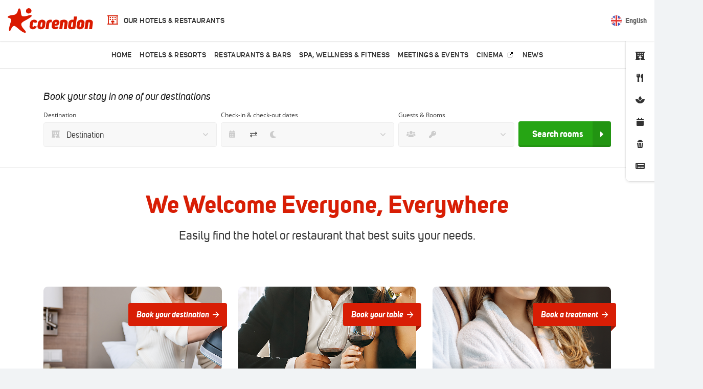

--- FILE ---
content_type: text/html; charset=utf-8
request_url: https://www.corendonhotels.com/
body_size: 23748
content:
<!DOCTYPE html>
<html lang="en-US">
<head><meta charset="UTF-8"><script>if(navigator.userAgent.match(/MSIE|Internet Explorer/i)||navigator.userAgent.match(/Trident\/7\..*?rv:11/i)){var href=document.location.href;if(!href.match(/[?&]nowprocket/)){if(href.indexOf("?")==-1){if(href.indexOf("#")==-1){document.location.href=href+"?nowprocket=1"}else{document.location.href=href.replace("#","?nowprocket=1#")}}else{if(href.indexOf("#")==-1){document.location.href=href+"&nowprocket=1"}else{document.location.href=href.replace("#","&nowprocket=1#")}}}}</script><script>(()=>{class RocketLazyLoadScripts{constructor(){this.v="2.0.4",this.userEvents=["keydown","keyup","mousedown","mouseup","mousemove","mouseover","mouseout","touchmove","touchstart","touchend","touchcancel","wheel","click","dblclick","input"],this.attributeEvents=["onblur","onclick","oncontextmenu","ondblclick","onfocus","onmousedown","onmouseenter","onmouseleave","onmousemove","onmouseout","onmouseover","onmouseup","onmousewheel","onscroll","onsubmit"]}async t(){this.i(),this.o(),/iP(ad|hone)/.test(navigator.userAgent)&&this.h(),this.u(),this.l(this),this.m(),this.k(this),this.p(this),this._(),await Promise.all([this.R(),this.L()]),this.lastBreath=Date.now(),this.S(this),this.P(),this.D(),this.O(),this.M(),await this.C(this.delayedScripts.normal),await this.C(this.delayedScripts.defer),await this.C(this.delayedScripts.async),await this.T(),await this.F(),await this.j(),await this.A(),window.dispatchEvent(new Event("rocket-allScriptsLoaded")),this.everythingLoaded=!0,this.lastTouchEnd&&await new Promise(t=>setTimeout(t,500-Date.now()+this.lastTouchEnd)),this.I(),this.H(),this.U(),this.W()}i(){this.CSPIssue=sessionStorage.getItem("rocketCSPIssue"),document.addEventListener("securitypolicyviolation",t=>{this.CSPIssue||"script-src-elem"!==t.violatedDirective||"data"!==t.blockedURI||(this.CSPIssue=!0,sessionStorage.setItem("rocketCSPIssue",!0))},{isRocket:!0})}o(){window.addEventListener("pageshow",t=>{this.persisted=t.persisted,this.realWindowLoadedFired=!0},{isRocket:!0}),window.addEventListener("pagehide",()=>{this.onFirstUserAction=null},{isRocket:!0})}h(){let t;function e(e){t=e}window.addEventListener("touchstart",e,{isRocket:!0}),window.addEventListener("touchend",function i(o){o.changedTouches[0]&&t.changedTouches[0]&&Math.abs(o.changedTouches[0].pageX-t.changedTouches[0].pageX)<10&&Math.abs(o.changedTouches[0].pageY-t.changedTouches[0].pageY)<10&&o.timeStamp-t.timeStamp<200&&(window.removeEventListener("touchstart",e,{isRocket:!0}),window.removeEventListener("touchend",i,{isRocket:!0}),"INPUT"===o.target.tagName&&"text"===o.target.type||(o.target.dispatchEvent(new TouchEvent("touchend",{target:o.target,bubbles:!0})),o.target.dispatchEvent(new MouseEvent("mouseover",{target:o.target,bubbles:!0})),o.target.dispatchEvent(new PointerEvent("click",{target:o.target,bubbles:!0,cancelable:!0,detail:1,clientX:o.changedTouches[0].clientX,clientY:o.changedTouches[0].clientY})),event.preventDefault()))},{isRocket:!0})}q(t){this.userActionTriggered||("mousemove"!==t.type||this.firstMousemoveIgnored?"keyup"===t.type||"mouseover"===t.type||"mouseout"===t.type||(this.userActionTriggered=!0,this.onFirstUserAction&&this.onFirstUserAction()):this.firstMousemoveIgnored=!0),"click"===t.type&&t.preventDefault(),t.stopPropagation(),t.stopImmediatePropagation(),"touchstart"===this.lastEvent&&"touchend"===t.type&&(this.lastTouchEnd=Date.now()),"click"===t.type&&(this.lastTouchEnd=0),this.lastEvent=t.type,t.composedPath&&t.composedPath()[0].getRootNode()instanceof ShadowRoot&&(t.rocketTarget=t.composedPath()[0]),this.savedUserEvents.push(t)}u(){this.savedUserEvents=[],this.userEventHandler=this.q.bind(this),this.userEvents.forEach(t=>window.addEventListener(t,this.userEventHandler,{passive:!1,isRocket:!0})),document.addEventListener("visibilitychange",this.userEventHandler,{isRocket:!0})}U(){this.userEvents.forEach(t=>window.removeEventListener(t,this.userEventHandler,{passive:!1,isRocket:!0})),document.removeEventListener("visibilitychange",this.userEventHandler,{isRocket:!0}),this.savedUserEvents.forEach(t=>{(t.rocketTarget||t.target).dispatchEvent(new window[t.constructor.name](t.type,t))})}m(){const t="return false",e=Array.from(this.attributeEvents,t=>"data-rocket-"+t),i="["+this.attributeEvents.join("],[")+"]",o="[data-rocket-"+this.attributeEvents.join("],[data-rocket-")+"]",s=(e,i,o)=>{o&&o!==t&&(e.setAttribute("data-rocket-"+i,o),e["rocket"+i]=new Function("event",o),e.setAttribute(i,t))};new MutationObserver(t=>{for(const n of t)"attributes"===n.type&&(n.attributeName.startsWith("data-rocket-")||this.everythingLoaded?n.attributeName.startsWith("data-rocket-")&&this.everythingLoaded&&this.N(n.target,n.attributeName.substring(12)):s(n.target,n.attributeName,n.target.getAttribute(n.attributeName))),"childList"===n.type&&n.addedNodes.forEach(t=>{if(t.nodeType===Node.ELEMENT_NODE)if(this.everythingLoaded)for(const i of[t,...t.querySelectorAll(o)])for(const t of i.getAttributeNames())e.includes(t)&&this.N(i,t.substring(12));else for(const e of[t,...t.querySelectorAll(i)])for(const t of e.getAttributeNames())this.attributeEvents.includes(t)&&s(e,t,e.getAttribute(t))})}).observe(document,{subtree:!0,childList:!0,attributeFilter:[...this.attributeEvents,...e]})}I(){this.attributeEvents.forEach(t=>{document.querySelectorAll("[data-rocket-"+t+"]").forEach(e=>{this.N(e,t)})})}N(t,e){const i=t.getAttribute("data-rocket-"+e);i&&(t.setAttribute(e,i),t.removeAttribute("data-rocket-"+e))}k(t){Object.defineProperty(HTMLElement.prototype,"onclick",{get(){return this.rocketonclick||null},set(e){this.rocketonclick=e,this.setAttribute(t.everythingLoaded?"onclick":"data-rocket-onclick","this.rocketonclick(event)")}})}S(t){function e(e,i){let o=e[i];e[i]=null,Object.defineProperty(e,i,{get:()=>o,set(s){t.everythingLoaded?o=s:e["rocket"+i]=o=s}})}e(document,"onreadystatechange"),e(window,"onload"),e(window,"onpageshow");try{Object.defineProperty(document,"readyState",{get:()=>t.rocketReadyState,set(e){t.rocketReadyState=e},configurable:!0}),document.readyState="loading"}catch(t){console.log("WPRocket DJE readyState conflict, bypassing")}}l(t){this.originalAddEventListener=EventTarget.prototype.addEventListener,this.originalRemoveEventListener=EventTarget.prototype.removeEventListener,this.savedEventListeners=[],EventTarget.prototype.addEventListener=function(e,i,o){o&&o.isRocket||!t.B(e,this)&&!t.userEvents.includes(e)||t.B(e,this)&&!t.userActionTriggered||e.startsWith("rocket-")||t.everythingLoaded?t.originalAddEventListener.call(this,e,i,o):(t.savedEventListeners.push({target:this,remove:!1,type:e,func:i,options:o}),"mouseenter"!==e&&"mouseleave"!==e||t.originalAddEventListener.call(this,e,t.savedUserEvents.push,o))},EventTarget.prototype.removeEventListener=function(e,i,o){o&&o.isRocket||!t.B(e,this)&&!t.userEvents.includes(e)||t.B(e,this)&&!t.userActionTriggered||e.startsWith("rocket-")||t.everythingLoaded?t.originalRemoveEventListener.call(this,e,i,o):t.savedEventListeners.push({target:this,remove:!0,type:e,func:i,options:o})}}J(t,e){this.savedEventListeners=this.savedEventListeners.filter(i=>{let o=i.type,s=i.target||window;return e!==o||t!==s||(this.B(o,s)&&(i.type="rocket-"+o),this.$(i),!1)})}H(){EventTarget.prototype.addEventListener=this.originalAddEventListener,EventTarget.prototype.removeEventListener=this.originalRemoveEventListener,this.savedEventListeners.forEach(t=>this.$(t))}$(t){t.remove?this.originalRemoveEventListener.call(t.target,t.type,t.func,t.options):this.originalAddEventListener.call(t.target,t.type,t.func,t.options)}p(t){let e;function i(e){return t.everythingLoaded?e:e.split(" ").map(t=>"load"===t||t.startsWith("load.")?"rocket-jquery-load":t).join(" ")}function o(o){function s(e){const s=o.fn[e];o.fn[e]=o.fn.init.prototype[e]=function(){return this[0]===window&&t.userActionTriggered&&("string"==typeof arguments[0]||arguments[0]instanceof String?arguments[0]=i(arguments[0]):"object"==typeof arguments[0]&&Object.keys(arguments[0]).forEach(t=>{const e=arguments[0][t];delete arguments[0][t],arguments[0][i(t)]=e})),s.apply(this,arguments),this}}if(o&&o.fn&&!t.allJQueries.includes(o)){const e={DOMContentLoaded:[],"rocket-DOMContentLoaded":[]};for(const t in e)document.addEventListener(t,()=>{e[t].forEach(t=>t())},{isRocket:!0});o.fn.ready=o.fn.init.prototype.ready=function(i){function s(){parseInt(o.fn.jquery)>2?setTimeout(()=>i.bind(document)(o)):i.bind(document)(o)}return"function"==typeof i&&(t.realDomReadyFired?!t.userActionTriggered||t.fauxDomReadyFired?s():e["rocket-DOMContentLoaded"].push(s):e.DOMContentLoaded.push(s)),o([])},s("on"),s("one"),s("off"),t.allJQueries.push(o)}e=o}t.allJQueries=[],o(window.jQuery),Object.defineProperty(window,"jQuery",{get:()=>e,set(t){o(t)}})}P(){const t=new Map;document.write=document.writeln=function(e){const i=document.currentScript,o=document.createRange(),s=i.parentElement;let n=t.get(i);void 0===n&&(n=i.nextSibling,t.set(i,n));const c=document.createDocumentFragment();o.setStart(c,0),c.appendChild(o.createContextualFragment(e)),s.insertBefore(c,n)}}async R(){return new Promise(t=>{this.userActionTriggered?t():this.onFirstUserAction=t})}async L(){return new Promise(t=>{document.addEventListener("DOMContentLoaded",()=>{this.realDomReadyFired=!0,t()},{isRocket:!0})})}async j(){return this.realWindowLoadedFired?Promise.resolve():new Promise(t=>{window.addEventListener("load",t,{isRocket:!0})})}M(){this.pendingScripts=[];this.scriptsMutationObserver=new MutationObserver(t=>{for(const e of t)e.addedNodes.forEach(t=>{"SCRIPT"!==t.tagName||t.noModule||t.isWPRocket||this.pendingScripts.push({script:t,promise:new Promise(e=>{const i=()=>{const i=this.pendingScripts.findIndex(e=>e.script===t);i>=0&&this.pendingScripts.splice(i,1),e()};t.addEventListener("load",i,{isRocket:!0}),t.addEventListener("error",i,{isRocket:!0}),setTimeout(i,1e3)})})})}),this.scriptsMutationObserver.observe(document,{childList:!0,subtree:!0})}async F(){await this.X(),this.pendingScripts.length?(await this.pendingScripts[0].promise,await this.F()):this.scriptsMutationObserver.disconnect()}D(){this.delayedScripts={normal:[],async:[],defer:[]},document.querySelectorAll("script[type$=rocketlazyloadscript]").forEach(t=>{t.hasAttribute("data-rocket-src")?t.hasAttribute("async")&&!1!==t.async?this.delayedScripts.async.push(t):t.hasAttribute("defer")&&!1!==t.defer||"module"===t.getAttribute("data-rocket-type")?this.delayedScripts.defer.push(t):this.delayedScripts.normal.push(t):this.delayedScripts.normal.push(t)})}async _(){await this.L();let t=[];document.querySelectorAll("script[type$=rocketlazyloadscript][data-rocket-src]").forEach(e=>{let i=e.getAttribute("data-rocket-src");if(i&&!i.startsWith("data:")){i.startsWith("//")&&(i=location.protocol+i);try{const o=new URL(i).origin;o!==location.origin&&t.push({src:o,crossOrigin:e.crossOrigin||"module"===e.getAttribute("data-rocket-type")})}catch(t){}}}),t=[...new Map(t.map(t=>[JSON.stringify(t),t])).values()],this.Y(t,"preconnect")}async G(t){if(await this.K(),!0!==t.noModule||!("noModule"in HTMLScriptElement.prototype))return new Promise(e=>{let i;function o(){(i||t).setAttribute("data-rocket-status","executed"),e()}try{if(navigator.userAgent.includes("Firefox/")||""===navigator.vendor||this.CSPIssue)i=document.createElement("script"),[...t.attributes].forEach(t=>{let e=t.nodeName;"type"!==e&&("data-rocket-type"===e&&(e="type"),"data-rocket-src"===e&&(e="src"),i.setAttribute(e,t.nodeValue))}),t.text&&(i.text=t.text),t.nonce&&(i.nonce=t.nonce),i.hasAttribute("src")?(i.addEventListener("load",o,{isRocket:!0}),i.addEventListener("error",()=>{i.setAttribute("data-rocket-status","failed-network"),e()},{isRocket:!0}),setTimeout(()=>{i.isConnected||e()},1)):(i.text=t.text,o()),i.isWPRocket=!0,t.parentNode.replaceChild(i,t);else{const i=t.getAttribute("data-rocket-type"),s=t.getAttribute("data-rocket-src");i?(t.type=i,t.removeAttribute("data-rocket-type")):t.removeAttribute("type"),t.addEventListener("load",o,{isRocket:!0}),t.addEventListener("error",i=>{this.CSPIssue&&i.target.src.startsWith("data:")?(console.log("WPRocket: CSP fallback activated"),t.removeAttribute("src"),this.G(t).then(e)):(t.setAttribute("data-rocket-status","failed-network"),e())},{isRocket:!0}),s?(t.fetchPriority="high",t.removeAttribute("data-rocket-src"),t.src=s):t.src="data:text/javascript;base64,"+window.btoa(unescape(encodeURIComponent(t.text)))}}catch(i){t.setAttribute("data-rocket-status","failed-transform"),e()}});t.setAttribute("data-rocket-status","skipped")}async C(t){const e=t.shift();return e?(e.isConnected&&await this.G(e),this.C(t)):Promise.resolve()}O(){this.Y([...this.delayedScripts.normal,...this.delayedScripts.defer,...this.delayedScripts.async],"preload")}Y(t,e){this.trash=this.trash||[];let i=!0;var o=document.createDocumentFragment();t.forEach(t=>{const s=t.getAttribute&&t.getAttribute("data-rocket-src")||t.src;if(s&&!s.startsWith("data:")){const n=document.createElement("link");n.href=s,n.rel=e,"preconnect"!==e&&(n.as="script",n.fetchPriority=i?"high":"low"),t.getAttribute&&"module"===t.getAttribute("data-rocket-type")&&(n.crossOrigin=!0),t.crossOrigin&&(n.crossOrigin=t.crossOrigin),t.integrity&&(n.integrity=t.integrity),t.nonce&&(n.nonce=t.nonce),o.appendChild(n),this.trash.push(n),i=!1}}),document.head.appendChild(o)}W(){this.trash.forEach(t=>t.remove())}async T(){try{document.readyState="interactive"}catch(t){}this.fauxDomReadyFired=!0;try{await this.K(),this.J(document,"readystatechange"),document.dispatchEvent(new Event("rocket-readystatechange")),await this.K(),document.rocketonreadystatechange&&document.rocketonreadystatechange(),await this.K(),this.J(document,"DOMContentLoaded"),document.dispatchEvent(new Event("rocket-DOMContentLoaded")),await this.K(),this.J(window,"DOMContentLoaded"),window.dispatchEvent(new Event("rocket-DOMContentLoaded"))}catch(t){console.error(t)}}async A(){try{document.readyState="complete"}catch(t){}try{await this.K(),this.J(document,"readystatechange"),document.dispatchEvent(new Event("rocket-readystatechange")),await this.K(),document.rocketonreadystatechange&&document.rocketonreadystatechange(),await this.K(),this.J(window,"load"),window.dispatchEvent(new Event("rocket-load")),await this.K(),window.rocketonload&&window.rocketonload(),await this.K(),this.allJQueries.forEach(t=>t(window).trigger("rocket-jquery-load")),await this.K(),this.J(window,"pageshow");const t=new Event("rocket-pageshow");t.persisted=this.persisted,window.dispatchEvent(t),await this.K(),window.rocketonpageshow&&window.rocketonpageshow({persisted:this.persisted})}catch(t){console.error(t)}}async K(){Date.now()-this.lastBreath>45&&(await this.X(),this.lastBreath=Date.now())}async X(){return document.hidden?new Promise(t=>setTimeout(t)):new Promise(t=>requestAnimationFrame(t))}B(t,e){return e===document&&"readystatechange"===t||(e===document&&"DOMContentLoaded"===t||(e===window&&"DOMContentLoaded"===t||(e===window&&"load"===t||e===window&&"pageshow"===t)))}static run(){(new RocketLazyLoadScripts).t()}}RocketLazyLoadScripts.run()})();</script>
	
	<meta http-equiv="X-UA-Compatible" content="IE=edge">

		<meta name="format-detection" content="telephone=no">

    <meta name="HandheldFriendly" content="True">
    <meta name="MobileOptimized" content="320">
    <meta name="viewport" content="width=device-width, initial-scale=1.0, maximum-scale=1.0, user-scalable=no" viewport-fit="cover">

    <!-- Chrome, Firefox OS and Opera -->
    <meta name="theme-color" content="#d81e05">
    <!-- Windows Phone -->
    <meta name="msapplication-navbutton-color" content="#d81e05">
    <!-- iOS Safari -->
    <meta name="apple-mobile-web-app-status-bar-style" content="#d81e05">

	<!--[if lt IE 9]>
	<script src="https://www.corendonhotels.com/wp-content/themes/corendonhotels/assets/js/html5.js"></script>
	<![endif]-->

    <link rel="preconnect" href="https://fonts.gstatic.com/" crossorigin>    <link href="https://fonts.cdnfonts.com/css/avenir" rel="stylesheet">
                
	<meta name='robots' content='index, follow, max-image-preview:large, max-snippet:-1, max-video-preview:-1' />
<link rel="alternate" hreflang="nl" href="https://www.corendonhotels.com/nl/" />
<link rel="alternate" hreflang="en" href="https://www.corendonhotels.com/" />
<link rel="alternate" hreflang="de" href="https://www.corendonhotels.com/de/" />
<link rel="alternate" hreflang="ru" href="https://www.corendonhotels.com/ru/" />
<link rel="alternate" hreflang="tr" href="https://www.corendonhotels.com/tr/" />
<link rel="alternate" hreflang="x-default" href="https://www.corendonhotels.com/" />

	<!-- This site is optimized with the Yoast SEO plugin v26.6 - https://yoast.com/wordpress/plugins/seo/ -->
	<title>We Welcome Everyone, Everywhere Corendon Hotels &amp; Resorts - Official website</title>
<link data-rocket-prefetch href="https://fonts.cdnfonts.com" rel="dns-prefetch">
<link data-rocket-preload as="style" data-wpr-hosted-gf-parameters="family=Open%20Sans%3A400%2C700&display=swap" href="https://www.corendonhotels.com/wp-content/cache/fonts/1/google-fonts/css/7/5/c/0726dae36dc9fb2a0e2b559eeeed2.css" rel="preload">
<link data-wpr-hosted-gf-parameters="family=Open%20Sans%3A400%2C700&display=swap" href="https://www.corendonhotels.com/wp-content/cache/fonts/1/google-fonts/css/7/5/c/0726dae36dc9fb2a0e2b559eeeed2.css" media="print" onload="this.media=&#039;all&#039;" rel="stylesheet">
<noscript data-wpr-hosted-gf-parameters=""><link rel="stylesheet" href="https://fonts.googleapis.com/css?family=Open%20Sans%3A400%2C700&#038;display=swap"></noscript><link rel="preload" data-rocket-preload as="image" href="https://www.corendonhotels.com/wp-content/uploads/2021/12/corendon-hotels-2.png" fetchpriority="high">
	<meta name="description" content="Take a look at our creative &amp; innovative hotel concepts in popular holiday destinations. Convenient locations for both business and leisure travelers." />
	<link rel="canonical" href="https://www.corendonhotels.com/" />
	<meta property="og:locale" content="en_US" />
	<meta property="og:type" content="website" />
	<meta property="og:title" content="We Welcome Everyone, Everywhere Corendon Hotels &amp; Resorts - Official website" />
	<meta property="og:description" content="Take a look at our creative &amp; innovative hotel concepts in popular holiday destinations. Convenient locations for both business and leisure travelers." />
	<meta property="og:url" content="https://www.corendonhotels.com/" />
	<meta property="og:site_name" content="Corendon Hotels &amp; Resorts" />
	<meta property="article:publisher" content="https://www.facebook.com/CorendonHotelsEnResorts" />
	<meta property="article:modified_time" content="2024-11-07T10:54:21+00:00" />
	<meta name="twitter:card" content="summary_large_image" />
	<meta name="twitter:site" content="@corendonhotels" />
	<script type="application/ld+json" class="yoast-schema-graph">{"@context":"https://schema.org","@graph":[{"@type":"WebPage","@id":"https://www.corendonhotels.com/","url":"https://www.corendonhotels.com/","name":"We Welcome Everyone, Everywhere Corendon Hotels &amp; Resorts - Official website","isPartOf":{"@id":"https://corendonhotels.com/#website"},"about":{"@id":"https://corendonhotels.com/#organization"},"datePublished":"2022-02-01T11:26:30+00:00","dateModified":"2024-11-07T10:54:21+00:00","description":"Take a look at our creative & innovative hotel concepts in popular holiday destinations. Convenient locations for both business and leisure travelers.","breadcrumb":{"@id":"https://www.corendonhotels.com/#breadcrumb"},"inLanguage":"en-US","potentialAction":[{"@type":"ReadAction","target":["https://www.corendonhotels.com/"]}]},{"@type":"BreadcrumbList","@id":"https://www.corendonhotels.com/#breadcrumb","itemListElement":[{"@type":"ListItem","position":1,"name":"Home"}]},{"@type":"WebSite","@id":"https://corendonhotels.com/#website","url":"https://corendonhotels.com/","name":"Corendon Hotels &amp; Resorts","description":"Boek direct online!","publisher":{"@id":"https://corendonhotels.com/#organization"},"potentialAction":[{"@type":"SearchAction","target":{"@type":"EntryPoint","urlTemplate":"https://corendonhotels.com/?s={search_term_string}"},"query-input":{"@type":"PropertyValueSpecification","valueRequired":true,"valueName":"search_term_string"}}],"inLanguage":"en-US"},{"@type":"Organization","@id":"https://corendonhotels.com/#organization","name":"Corendon Hotels & Resorts","url":"https://corendonhotels.com/","logo":{"@type":"ImageObject","inLanguage":"en-US","@id":"https://corendonhotels.com/#/schema/logo/image/","url":"https://www.corendonhotels.com/wp-content/uploads/2019/05/logo-corendon-hotels-resorts.svg","contentUrl":"https://www.corendonhotels.com/wp-content/uploads/2019/05/logo-corendon-hotels-resorts.svg","width":1,"height":1,"caption":"Corendon Hotels & Resorts"},"image":{"@id":"https://corendonhotels.com/#/schema/logo/image/"},"sameAs":["https://www.facebook.com/CorendonHotelsEnResorts","https://x.com/corendonhotels","https://www.instagram.com/corendonhotels/","https://www.linkedin.com/company/corendon-hotels-&amp;-resorts/","https://www.youtube.com/user/corendonhotels"]}]}</script>
	<meta name="google-site-verification" content="ikQXH8h6Ky-62pmxZ6W1J6C9hnz002t8lqjT9n7ijY0" />
	<!-- / Yoast SEO plugin. -->


<link rel='dns-prefetch' href='//fonts.googleapis.com' />
<link href='https://fonts.gstatic.com' crossorigin rel='preconnect' />
<style id='wp-img-auto-sizes-contain-inline-css' type='text/css'>
img:is([sizes=auto i],[sizes^="auto," i]){contain-intrinsic-size:3000px 1500px}
/*# sourceURL=wp-img-auto-sizes-contain-inline-css */
</style>
<style id='classic-theme-styles-inline-css' type='text/css'>
/*! This file is auto-generated */
.wp-block-button__link{color:#fff;background-color:#32373c;border-radius:9999px;box-shadow:none;text-decoration:none;padding:calc(.667em + 2px) calc(1.333em + 2px);font-size:1.125em}.wp-block-file__button{background:#32373c;color:#fff;text-decoration:none}
/*# sourceURL=/wp-includes/css/classic-themes.min.css */
</style>
<link rel='stylesheet' id='wp-components-css' href='https://www.corendonhotels.com/wp-includes/css/dist/components/style.min.css' type='text/css' media='all' />
<link rel='stylesheet' id='wp-preferences-css' href='https://www.corendonhotels.com/wp-includes/css/dist/preferences/style.min.css' type='text/css' media='all' />
<link rel='stylesheet' id='wp-block-editor-css' href='https://www.corendonhotels.com/wp-includes/css/dist/block-editor/style.min.css' type='text/css' media='all' />
<link data-minify="1" rel='stylesheet' id='popup-maker-block-library-style-css' href='https://www.corendonhotels.com/wp-content/cache/min/1/wp-content/plugins/popup-maker/dist/packages/block-library-style.css?ver=1765808717' type='text/css' media='all' />

<link data-minify="1" rel='stylesheet' id='dbk-app-css' href='https://www.corendonhotels.com/wp-content/cache/min/1/wp-content/themes/corendonhotels/assets/css/app.min.css?ver=1765808717' type='text/css' media='all' />
<style id='rocket-lazyload-inline-css' type='text/css'>
.rll-youtube-player{position:relative;padding-bottom:56.23%;height:0;overflow:hidden;max-width:100%;}.rll-youtube-player:focus-within{outline: 2px solid currentColor;outline-offset: 5px;}.rll-youtube-player iframe{position:absolute;top:0;left:0;width:100%;height:100%;z-index:100;background:0 0}.rll-youtube-player img{bottom:0;display:block;left:0;margin:auto;max-width:100%;width:100%;position:absolute;right:0;top:0;border:none;height:auto;-webkit-transition:.4s all;-moz-transition:.4s all;transition:.4s all}.rll-youtube-player img:hover{-webkit-filter:brightness(75%)}.rll-youtube-player .play{height:100%;width:100%;left:0;top:0;position:absolute;background:url(https://www.corendonhotels.com/wp-content/plugins/wp-rocket/assets/img/youtube.png) no-repeat center;background-color: transparent !important;cursor:pointer;border:none;}
/*# sourceURL=rocket-lazyload-inline-css */
</style>
<script type="rocketlazyloadscript" data-rocket-type="text/javascript" data-rocket-src="https://www.corendonhotels.com/wp-content/themes/corendonhotels/assets/js/app.min.js?v=1.671" id="jquery-js" data-rocket-defer defer></script>
<link rel="https://api.w.org/" href="https://www.corendonhotels.com/wp-json/" /><link rel="alternate" title="JSON" type="application/json" href="https://www.corendonhotels.com/wp-json/wp/v2/pages/20731" /><link rel='shortlink' href='https://www.corendonhotels.com/' />
<meta name="generator" content="WPML ver:4.8.6 stt:38,1,3,46,54;" />
		<style type="text/css" id="wp-custom-css">
			body {background-color: #F1F3F5}
.sidebar-layout__sidebar {

    display: none;
}
sort-items {
    display: none;
}
.sort-items.sort-items--justify-end {

    display: none;
}
.rooms .room__main-link {
   
    display: none;
}
	.rooms .room__btns {
 
    display: none;
}

.posts .post__meta {
    display: none;
}
.newsletter__form {
    align-self: flex-start;
    display: none;
}
.newsletter {
    display: flex;
    align-items: center;
     background-image:  url(https://www.corendonhotels.com/wp-content/uploads/2023/01/nlbgsml.png);
    background-repeat: no-repeat;
	background-position: top right;
}
.content form input:not([type=radio]):not([type=checkbox]):not([type=file]):not([type=button]):not([type=submit]), .content form textarea, .content form select, .signin form input:not([type=radio]):not([type=checkbox]):not([type=file]):not([type=button]):not([type=submit]), .signin form textarea, .signin form select, .newsletter form input:not([type=radio]):not([type=checkbox]):not([type=file]):not([type=button]):not([type=submit]), .newsletter form textarea, .newsletter form select {

    border: 2px solid #ccc;

}

.newsletter__title:first-child {
    margin-top: 30px
px
;
}
 
a[target="_blank"]::after {
  content: url([data-uri]);
  margin: 0 3px 0 5px;
}

.booking-bar__fields .field__input {
    position: relative;
    border-radius: .25em;
    border: 1px solid #ededed;
    background-color: #f8f8f8;
}
.sticky-nav-bar__inner {
    position: relative;
    top: 0;
    left: 0;
    width: 100%;
    background-color: #fff;
    border-top: 1px solid #ededed;
    border-bottom: 1px solid #ededed;
}
 .stars {
	color:#ffc61e;
	 font-size:24px;
	 line-height:0px;
	 margin-bottom:20px;
}
.gform_wrapper .gform_fields .gfield {
 border: 0px;
}
.pum-theme-20295 .pum-content, .pum-theme-cutting-edge .pum-content {

    font-size: 14px;
}
.blocks .block__title {
    color: inherit;
    font-size: 2.4em;
}




.section__background.section__background--fade:after {

    background-color: rgba(51, 51, 51, 0.2);
}
.section.section--padding {
    margin: 0;
    padding: 30px 0;
}
.content-image-blocks .block__title {
    margin: 0.75em 0;
    font-size: 1.6em;
    font-weight: 700;
}

@media only screen and (max-width : 991px) {
.ft-widget-side,
.ft-widget-b2 {
    bottom: 5rem !important;
}
}
.overlay-menu .menu--hotels>.menu__item {
    font-size: .86em;
}

.content-image-blocks .block {
 background:#fff;
}
.content-image-blocks .block__image img {

    border-radius: 0em;
}

@media only screen and (max-width : 767px) {
.content-image-blocks .block__content {
    width: 100%;
    padding: 20px!important;
    margin: 0px;
}
.newsletter__content {
    text-align: left;
}
		</style>
		<noscript><style id="rocket-lazyload-nojs-css">.rll-youtube-player, [data-lazy-src]{display:none !important;}</style></noscript>
    	        <!-- Google Tag Manager -->
        <script type="rocketlazyloadscript">(function(w,d,s,l,i){w[l]=w[l]||[];w[l].push({'gtm.start':
        new Date().getTime(),event:'gtm.js'});var f=d.getElementsByTagName(s)[0],
        j=d.createElement(s),dl=l!='dataLayer'?'&l='+l:'';j.async=true;j.src=
        'https://www.googletagmanager.com/gtm.js?id='+i+dl;f.parentNode.insertBefore(j,f);
        })(window,document,'script','dataLayer','GTM-57SQQ4C');</script>
        <!-- End Google Tag Manager -->
	
    <script type="rocketlazyloadscript">
                if (typeof dataLayer !== 'undefined') {
            dataLayer.push( {"siteId":1,"lang":"en"} );
        }
    </script>
<style id='global-styles-inline-css' type='text/css'>
:root{--wp--preset--aspect-ratio--square: 1;--wp--preset--aspect-ratio--4-3: 4/3;--wp--preset--aspect-ratio--3-4: 3/4;--wp--preset--aspect-ratio--3-2: 3/2;--wp--preset--aspect-ratio--2-3: 2/3;--wp--preset--aspect-ratio--16-9: 16/9;--wp--preset--aspect-ratio--9-16: 9/16;--wp--preset--color--black: #000000;--wp--preset--color--cyan-bluish-gray: #abb8c3;--wp--preset--color--white: #ffffff;--wp--preset--color--pale-pink: #f78da7;--wp--preset--color--vivid-red: #cf2e2e;--wp--preset--color--luminous-vivid-orange: #ff6900;--wp--preset--color--luminous-vivid-amber: #fcb900;--wp--preset--color--light-green-cyan: #7bdcb5;--wp--preset--color--vivid-green-cyan: #00d084;--wp--preset--color--pale-cyan-blue: #8ed1fc;--wp--preset--color--vivid-cyan-blue: #0693e3;--wp--preset--color--vivid-purple: #9b51e0;--wp--preset--gradient--vivid-cyan-blue-to-vivid-purple: linear-gradient(135deg,rgb(6,147,227) 0%,rgb(155,81,224) 100%);--wp--preset--gradient--light-green-cyan-to-vivid-green-cyan: linear-gradient(135deg,rgb(122,220,180) 0%,rgb(0,208,130) 100%);--wp--preset--gradient--luminous-vivid-amber-to-luminous-vivid-orange: linear-gradient(135deg,rgb(252,185,0) 0%,rgb(255,105,0) 100%);--wp--preset--gradient--luminous-vivid-orange-to-vivid-red: linear-gradient(135deg,rgb(255,105,0) 0%,rgb(207,46,46) 100%);--wp--preset--gradient--very-light-gray-to-cyan-bluish-gray: linear-gradient(135deg,rgb(238,238,238) 0%,rgb(169,184,195) 100%);--wp--preset--gradient--cool-to-warm-spectrum: linear-gradient(135deg,rgb(74,234,220) 0%,rgb(151,120,209) 20%,rgb(207,42,186) 40%,rgb(238,44,130) 60%,rgb(251,105,98) 80%,rgb(254,248,76) 100%);--wp--preset--gradient--blush-light-purple: linear-gradient(135deg,rgb(255,206,236) 0%,rgb(152,150,240) 100%);--wp--preset--gradient--blush-bordeaux: linear-gradient(135deg,rgb(254,205,165) 0%,rgb(254,45,45) 50%,rgb(107,0,62) 100%);--wp--preset--gradient--luminous-dusk: linear-gradient(135deg,rgb(255,203,112) 0%,rgb(199,81,192) 50%,rgb(65,88,208) 100%);--wp--preset--gradient--pale-ocean: linear-gradient(135deg,rgb(255,245,203) 0%,rgb(182,227,212) 50%,rgb(51,167,181) 100%);--wp--preset--gradient--electric-grass: linear-gradient(135deg,rgb(202,248,128) 0%,rgb(113,206,126) 100%);--wp--preset--gradient--midnight: linear-gradient(135deg,rgb(2,3,129) 0%,rgb(40,116,252) 100%);--wp--preset--font-size--small: 13px;--wp--preset--font-size--medium: 20px;--wp--preset--font-size--large: 36px;--wp--preset--font-size--x-large: 42px;--wp--preset--spacing--20: 0.44rem;--wp--preset--spacing--30: 0.67rem;--wp--preset--spacing--40: 1rem;--wp--preset--spacing--50: 1.5rem;--wp--preset--spacing--60: 2.25rem;--wp--preset--spacing--70: 3.38rem;--wp--preset--spacing--80: 5.06rem;--wp--preset--shadow--natural: 6px 6px 9px rgba(0, 0, 0, 0.2);--wp--preset--shadow--deep: 12px 12px 50px rgba(0, 0, 0, 0.4);--wp--preset--shadow--sharp: 6px 6px 0px rgba(0, 0, 0, 0.2);--wp--preset--shadow--outlined: 6px 6px 0px -3px rgb(255, 255, 255), 6px 6px rgb(0, 0, 0);--wp--preset--shadow--crisp: 6px 6px 0px rgb(0, 0, 0);}:where(.is-layout-flex){gap: 0.5em;}:where(.is-layout-grid){gap: 0.5em;}body .is-layout-flex{display: flex;}.is-layout-flex{flex-wrap: wrap;align-items: center;}.is-layout-flex > :is(*, div){margin: 0;}body .is-layout-grid{display: grid;}.is-layout-grid > :is(*, div){margin: 0;}:where(.wp-block-columns.is-layout-flex){gap: 2em;}:where(.wp-block-columns.is-layout-grid){gap: 2em;}:where(.wp-block-post-template.is-layout-flex){gap: 1.25em;}:where(.wp-block-post-template.is-layout-grid){gap: 1.25em;}.has-black-color{color: var(--wp--preset--color--black) !important;}.has-cyan-bluish-gray-color{color: var(--wp--preset--color--cyan-bluish-gray) !important;}.has-white-color{color: var(--wp--preset--color--white) !important;}.has-pale-pink-color{color: var(--wp--preset--color--pale-pink) !important;}.has-vivid-red-color{color: var(--wp--preset--color--vivid-red) !important;}.has-luminous-vivid-orange-color{color: var(--wp--preset--color--luminous-vivid-orange) !important;}.has-luminous-vivid-amber-color{color: var(--wp--preset--color--luminous-vivid-amber) !important;}.has-light-green-cyan-color{color: var(--wp--preset--color--light-green-cyan) !important;}.has-vivid-green-cyan-color{color: var(--wp--preset--color--vivid-green-cyan) !important;}.has-pale-cyan-blue-color{color: var(--wp--preset--color--pale-cyan-blue) !important;}.has-vivid-cyan-blue-color{color: var(--wp--preset--color--vivid-cyan-blue) !important;}.has-vivid-purple-color{color: var(--wp--preset--color--vivid-purple) !important;}.has-black-background-color{background-color: var(--wp--preset--color--black) !important;}.has-cyan-bluish-gray-background-color{background-color: var(--wp--preset--color--cyan-bluish-gray) !important;}.has-white-background-color{background-color: var(--wp--preset--color--white) !important;}.has-pale-pink-background-color{background-color: var(--wp--preset--color--pale-pink) !important;}.has-vivid-red-background-color{background-color: var(--wp--preset--color--vivid-red) !important;}.has-luminous-vivid-orange-background-color{background-color: var(--wp--preset--color--luminous-vivid-orange) !important;}.has-luminous-vivid-amber-background-color{background-color: var(--wp--preset--color--luminous-vivid-amber) !important;}.has-light-green-cyan-background-color{background-color: var(--wp--preset--color--light-green-cyan) !important;}.has-vivid-green-cyan-background-color{background-color: var(--wp--preset--color--vivid-green-cyan) !important;}.has-pale-cyan-blue-background-color{background-color: var(--wp--preset--color--pale-cyan-blue) !important;}.has-vivid-cyan-blue-background-color{background-color: var(--wp--preset--color--vivid-cyan-blue) !important;}.has-vivid-purple-background-color{background-color: var(--wp--preset--color--vivid-purple) !important;}.has-black-border-color{border-color: var(--wp--preset--color--black) !important;}.has-cyan-bluish-gray-border-color{border-color: var(--wp--preset--color--cyan-bluish-gray) !important;}.has-white-border-color{border-color: var(--wp--preset--color--white) !important;}.has-pale-pink-border-color{border-color: var(--wp--preset--color--pale-pink) !important;}.has-vivid-red-border-color{border-color: var(--wp--preset--color--vivid-red) !important;}.has-luminous-vivid-orange-border-color{border-color: var(--wp--preset--color--luminous-vivid-orange) !important;}.has-luminous-vivid-amber-border-color{border-color: var(--wp--preset--color--luminous-vivid-amber) !important;}.has-light-green-cyan-border-color{border-color: var(--wp--preset--color--light-green-cyan) !important;}.has-vivid-green-cyan-border-color{border-color: var(--wp--preset--color--vivid-green-cyan) !important;}.has-pale-cyan-blue-border-color{border-color: var(--wp--preset--color--pale-cyan-blue) !important;}.has-vivid-cyan-blue-border-color{border-color: var(--wp--preset--color--vivid-cyan-blue) !important;}.has-vivid-purple-border-color{border-color: var(--wp--preset--color--vivid-purple) !important;}.has-vivid-cyan-blue-to-vivid-purple-gradient-background{background: var(--wp--preset--gradient--vivid-cyan-blue-to-vivid-purple) !important;}.has-light-green-cyan-to-vivid-green-cyan-gradient-background{background: var(--wp--preset--gradient--light-green-cyan-to-vivid-green-cyan) !important;}.has-luminous-vivid-amber-to-luminous-vivid-orange-gradient-background{background: var(--wp--preset--gradient--luminous-vivid-amber-to-luminous-vivid-orange) !important;}.has-luminous-vivid-orange-to-vivid-red-gradient-background{background: var(--wp--preset--gradient--luminous-vivid-orange-to-vivid-red) !important;}.has-very-light-gray-to-cyan-bluish-gray-gradient-background{background: var(--wp--preset--gradient--very-light-gray-to-cyan-bluish-gray) !important;}.has-cool-to-warm-spectrum-gradient-background{background: var(--wp--preset--gradient--cool-to-warm-spectrum) !important;}.has-blush-light-purple-gradient-background{background: var(--wp--preset--gradient--blush-light-purple) !important;}.has-blush-bordeaux-gradient-background{background: var(--wp--preset--gradient--blush-bordeaux) !important;}.has-luminous-dusk-gradient-background{background: var(--wp--preset--gradient--luminous-dusk) !important;}.has-pale-ocean-gradient-background{background: var(--wp--preset--gradient--pale-ocean) !important;}.has-electric-grass-gradient-background{background: var(--wp--preset--gradient--electric-grass) !important;}.has-midnight-gradient-background{background: var(--wp--preset--gradient--midnight) !important;}.has-small-font-size{font-size: var(--wp--preset--font-size--small) !important;}.has-medium-font-size{font-size: var(--wp--preset--font-size--medium) !important;}.has-large-font-size{font-size: var(--wp--preset--font-size--large) !important;}.has-x-large-font-size{font-size: var(--wp--preset--font-size--x-large) !important;}
/*# sourceURL=global-styles-inline-css */
</style>
<style id="rocket-lazyrender-inline-css">[data-wpr-lazyrender] {content-visibility: auto;}</style><meta name="generator" content="WP Rocket 3.20.2" data-wpr-features="wpr_delay_js wpr_defer_js wpr_minify_js wpr_lazyload_images wpr_lazyload_iframes wpr_preconnect_external_domains wpr_automatic_lazy_rendering wpr_oci wpr_image_dimensions wpr_minify_css wpr_preload_links wpr_host_fonts_locally wpr_mobile" /></head>
<body class="home wp-singular page-template-default page page-id-20731 wp-theme-corendonhotels">

            <!-- Google Tag Manager (noscript) -->
        <noscript><iframe src="https://www.googletagmanager.com/ns.html?id=GTM-57SQQ4C" height="0" width="0" style="display:none;visibility:hidden"></iframe></noscript>
        <!-- End Google Tag Manager (noscript) -->
	
    <header  class="masthead">
        <div  class="masthead__header">
        <div  class="container">
            <div class="masthead__inner">

                <a href="https://www.corendonhotels.com/" class="masthead__logo" title="Corendon Hotels &amp; Resorts" data-gtm-event="Header logo">
                                                                <img width="514" height="147" src="https://www.corendonhotels.com/wp-content/themes/corendonhotels/assets/img/theme/logo-corendon.svg" alt="Logo Corendon Hotels &amp; Resorts">
                                    </a>

                <div id="toggle-menu" class="masthead__menu-toggle" title="Hide/show menu" data-gtm-event="Masthead menu-toggle" data-text="Our Hotels & Restaurants" data-text-toggled="Close" style="cursor: pointer">
                                        <div class="menu-icon">
                        <div class="menu-icon__icon menu-icon__icon--normal">
                            <i class="far fa-lg fa-hotel"></i>
                        </div>
                        <div class="menu-icon__icon menu-icon__icon--toggled">
                            <i class="fal fa-2x fa-times"></i>
                        </div>
                    </div>
                    <div class="masthead__link-text">
                                                <span class="toggle-text">Our Hotels & Restaurants</span>
                    </div>
                                    </div>
                
                                
                
                                
                                
                                        <div class="popup">
                                                        <button type="button" class="masthead__link masthead__setting masthead__setting--language popup__trigger" title="Change language" data-gtm-event="Masthead toggle language popup">
                    <div class="masthead__link-icon">
                        <img width="44" height="28" src="https://www.corendonhotels.com/wp-content/themes/corendonhotels/assets/img/flags/en.svg" alt="English flag">
                    </div>
                    <div class="masthead__link-text">
                        English                    </div>
                </button>
                                                                                        <div class="popup__content">
            <div class="popup__scroll-container">
                                                                                                <a href="https://www.corendonhotels.com/" class="custom-radio custom-radio--checked" title="Change language to English">
                            <div class="custom-radio__label">
                                <img width="44" height="28" src="https://www.corendonhotels.com/wp-content/themes/corendonhotels/assets/img/flags/en.svg" class="custom-radio__icon custom-radio__icon--flag" alt="English flag">
                                English                            </div>
                        </a>
                                                                                                                                                                                                            <a href="https://www.corendonhotels.com/nl/" class="custom-radio" title="Change language to Nederlands">
                            <div class="custom-radio__label">
                                <img width="44" height="30" src="https://www.corendonhotels.com/wp-content/themes/corendonhotels/assets/img/flags/nl.svg" class="custom-radio__icon custom-radio__icon--flag" alt="Dutch flag">
                                Nederlands                            </div>
                        </a>
                                                                                                                    <a href="https://www.corendonhotels.com/de/" class="custom-radio" title="Change language to Deutsch">
                            <div class="custom-radio__label">
                                <img width="44" height="30" src="https://www.corendonhotels.com/wp-content/themes/corendonhotels/assets/img/flags/de.svg" class="custom-radio__icon custom-radio__icon--flag" alt="German flag">
                                Deutsch                            </div>
                        </a>
                                                                                <a href="https://www.corendonhotels.com/ru/" class="custom-radio" title="Change language to Русский">
                            <div class="custom-radio__label">
                                <img width="44" height="30" src="https://www.corendonhotels.com/wp-content/themes/corendonhotels/assets/img/flags/ru.svg" class="custom-radio__icon custom-radio__icon--flag" alt="Russian flag">
                                Русский                            </div>
                        </a>
                                                                                <a href="https://www.corendonhotels.com/tr/" class="custom-radio" title="Change language to Türkçe">
                            <div class="custom-radio__label">
                                <img width="44" height="30" src="https://www.corendonhotels.com/wp-content/themes/corendonhotels/assets/img/flags/tr.svg" class="custom-radio__icon custom-radio__icon--flag" alt="Turkish flag">
                                Türkçe                            </div>
                        </a>
                                                </div>
        </div>
    </div>

            </div>
        </div>
    </div>
    </header><!-- /.masthead -->
    <div  class="page-wrapper">
            <div  class="sticky-nav-bar">
        <div  class="sticky-nav-bar__inner">            <div class="container container--fluid">
                <ul class="sticky-nav-bar__menu menu">

                    <li class="menu__item">
                        <a href="https://www.corendonhotels.com" class="menu__link" title="Corendon Hotels &amp; Resorts">
                                                        Home                        </a>
                    </li>

                                                                                                <li class="menu__item">
                                                                    <a href="https://www.corendonhotels.com/corendon-hotels-resorts-destinations/" class="menu__link" title="Hotels & Resorts" target="">
                                        Hotels & Resorts                                    </a>
                                
                                                            </li>
                                                                                                                        <li class="menu__item">
                                                                    <a href="https://www.corendonhotels.com/eat-drink/" class="menu__link" title="Restaurants & Bars" target="">
                                        Restaurants & Bars                                    </a>
                                
                                                            </li>
                                                                                                                        <li class="menu__item">
                                                                    <a href="https://www.corendonhotels.com/spa/" class="menu__link" title="Spa, Wellness & Fitness" target="">
                                        Spa, Wellness & Fitness                                    </a>
                                
                                                            </li>
                                                                                                                        <li class="menu__item">
                                                                    <a href="https://www.corendonhotels.com/meetings-and-events/" class="menu__link" title="Meetings & Events" target="">
                                        Meetings & Events                                    </a>
                                
                                                            </li>
                                                                                                                        <li class="menu__item">
                                                                    <a href="https://www.corendoncinema.nl/en/" class="menu__link" title="Cinema" target="_blank">
                                        Cinema                                    </a>
                                
                                                            </li>
                                                                                                                        <li class="menu__item">
                                                                    <a href="https://www.corendonhotels.com/#news" class="menu__link" title="News" target="">
                                        News                                    </a>
                                
                                                            </li>
                                            
                </ul>
            </div>
        </div>
    </div><!-- /.sticky-nav-bar -->

        
        
                <section  id="booking" class="section section--booking section--padding section--smaller-padding section--higher-zindex section--border-bottom">
        <div  class="section__inner">
            <div  class="container">

                <div class="booking-bar">
                    <h2 class="booking-bar__title">
                        Book your stay in one of our destinations                    </h2>
                    <form class="booking-bar__form hoteliers-book-form" action="https://www.corendonhotels.com/availability-search" method="get" target="_blank">
    <div class="booking-bar__fields">
        <input type="hidden" name="_ga" class="gaCodeForHoteliers" value="" />

                                        <div class="field field--destination">
                <div class="field__icon">
                    <i class="fas fa-hotel"></i>
                </div>
                <label for="booking_destination" class="field__label">
                    Destination                </label>
                <div class="field__input">
                    <div id="booking_destination" class="custom-select">
                        <div class="custom-select__fancy-input">
                            <div class="custom-select__label" data-placeholder-text="Destination">
                                Destination                            </div>
                            <div class="custom-select__icon">
                                <i class="far fa-angle-down"></i>
                            </div>
                        </div>
                        <div class="custom-select__dropdown nopadding--top">
                                                            <div class="dropdown-header">
                                    <h3 class="custom-select__title">
                                        Where do you want to stay?                                    </h3>
                                </div>
                                                                                        <label class="custom-radio">
                                    <input type="radio" 
                                        class="custom-radio__input input-hotel-id" 
                                        name="hotel_id" value="22167" 
                                        data-label="Corendon Amsterdam Schiphol Airport | NL" 
                                        data-hide-guests="0"
                                                                                    checked="checked" 
                                                                                >
                                    <div class="custom-radio__label">
                                        Corendon Amsterdam Schiphol Airport | NL                                    </div>
                                </label>
                                                            <label class="custom-radio">
                                    <input type="radio" 
                                        class="custom-radio__input input-hotel-id" 
                                        name="hotel_id" value="22169" 
                                        data-label="Corendon Apartments Amsterdam Schiphol Airport | NL" 
                                        data-hide-guests="0"
                                                                                >
                                    <div class="custom-radio__label">
                                        Corendon Apartments Amsterdam Schiphol Airport | NL                                    </div>
                                </label>
                                                            <label class="custom-radio">
                                    <input type="radio" 
                                        class="custom-radio__input input-hotel-id" 
                                        name="hotel_id" value="103" 
                                        data-label="Corendon Amsterdam New-West, a Tribute Portfolio Hotel  | NL" 
                                        data-hide-guests="0"
                                                                                >
                                    <div class="custom-radio__label">
                                        Corendon Amsterdam New-West, a Tribute Portfolio Hotel  | NL                                    </div>
                                </label>
                                                            <label class="custom-radio">
                                    <input type="radio" 
                                        class="custom-radio__input input-hotel-id" 
                                        name="hotel_id" value="22171" 
                                        data-label="Corendon Urban Amsterdam Schiphol Airport | NL" 
                                        data-hide-guests="0"
                                                                                >
                                    <div class="custom-radio__label">
                                        Corendon Urban Amsterdam Schiphol Airport | NL                                    </div>
                                </label>
                                                            <label class="custom-radio">
                                    <input type="radio" 
                                        class="custom-radio__input input-hotel-id" 
                                        name="hotel_id" value="251" 
                                        data-label="The College Hotel Amsterdam, Autograph Collection | NL" 
                                        data-hide-guests="0"
                                                                                >
                                    <div class="custom-radio__label">
                                        The College Hotel Amsterdam, Autograph Collection | NL                                    </div>
                                </label>
                                                            <label class="custom-radio">
                                    <input type="radio" 
                                        class="custom-radio__input input-hotel-id" 
                                        name="hotel_id" value="27189" 
                                        data-label="Livingstone Jan Thiel Beach Resort | CUR" 
                                        data-hide-guests="0"
                                                                                >
                                    <div class="custom-radio__label">
                                        Livingstone Jan Thiel Beach Resort | CUR                                    </div>
                                </label>
                                                            <label class="custom-radio">
                                    <input type="radio" 
                                        class="custom-radio__input input-hotel-id" 
                                        name="hotel_id" value="1621" 
                                        data-label="Mangrove Beach Corendon Curacao All-Incl. Resort, Curio | CUR" 
                                        data-hide-guests="0"
                                                                                >
                                    <div class="custom-radio__label">
                                        Mangrove Beach Corendon Curacao All-Incl. Resort, Curio | CUR                                    </div>
                                </label>
                                                            <label class="custom-radio">
                                    <input type="radio" 
                                        class="custom-radio__input input-hotel-id" 
                                        name="hotel_id" value="27455" 
                                        data-label="Parasasa Hotel Curacao | CUR" 
                                        data-hide-guests="0"
                                                                                >
                                    <div class="custom-radio__label">
                                        Parasasa Hotel Curacao | CUR                                    </div>
                                </label>
                                                            <label class="custom-radio">
                                    <input type="radio" 
                                        class="custom-radio__input input-hotel-id" 
                                        name="hotel_id" value="26454" 
                                        data-label="The Rif at Mangrove Beach Corendon Curacao All-Inclusive, Curio | CUR" 
                                        data-hide-guests="0"
                                                                                >
                                    <div class="custom-radio__label">
                                        The Rif at Mangrove Beach Corendon Curacao All-Inclusive, Curio | CUR                                    </div>
                                </label>
                                                            <label class="custom-radio">
                                    <input type="radio" 
                                        class="custom-radio__input input-hotel-id" 
                                        name="hotel_id" value="26435" 
                                        data-label="The Ritz Village | CUR" 
                                        data-hide-guests="0"
                                                                                >
                                    <div class="custom-radio__label">
                                        The Ritz Village | CUR                                    </div>
                                </label>
                                                            <label class="custom-radio">
                                    <input type="radio" 
                                        class="custom-radio__input input-hotel-id" 
                                        name="hotel_id" value="26471" 
                                        data-label="The Ritz Hostel | CUR" 
                                        data-hide-guests="0"
                                                                                >
                                    <div class="custom-radio__label">
                                        The Ritz Hostel | CUR                                    </div>
                                </label>
                                                            <label class="custom-radio">
                                    <input type="radio" 
                                        class="custom-radio__input input-hotel-id" 
                                        name="hotel_id" value="27288" 
                                        data-label="Corendon Hydros Club Kemer I TR" 
                                        data-hide-guests="0"
                                                                                >
                                    <div class="custom-radio__label">
                                        Corendon Hydros Club Kemer I TR                                    </div>
                                </label>
                                                            <label class="custom-radio">
                                    <input type="radio" 
                                        class="custom-radio__input input-hotel-id" 
                                        name="hotel_id" value="22287" 
                                        data-label="Corendon Playa Kemer | TR" 
                                        data-hide-guests="0"
                                                                                >
                                    <div class="custom-radio__label">
                                        Corendon Playa Kemer | TR                                    </div>
                                </label>
                                                            <label class="custom-radio">
                                    <input type="radio" 
                                        class="custom-radio__input input-hotel-id" 
                                        name="hotel_id" value="1633" 
                                        data-label="Grand Park Lara | TR" 
                                        data-hide-guests="0"
                                                                                >
                                    <div class="custom-radio__label">
                                        Grand Park Lara | TR                                    </div>
                                </label>
                                                    </div>
                    </div><!-- /.custom-select -->
                </div>
            </div>
                    
        <div class="field field--dates">
            <div class="field__icon">
                <i class="fas fa-calendar-alt"></i>
            </div>
            <label for="booking_dates" class="field__label">
                Check-in &amp; check-out dates            </label>
            <div class="field__input">
                                <input type="text" class="field__hidden-input booking--datepicker" data-footer-html="<em>Shown rates are in <strong>EUR</strong> and are based on availability.</em>" >                <div id="booking_dates" class="custom-select custom-select--dates">
                    <div class="custom-select__fancy-input">
                        <div class="custom-select__label">
                            <div class="check-in"></div>
                            <i class="far fa-sm fa-exchange"></i>
                            <div class="check-out"></div>
                            <i class="fas fa-sm fa-moon icon-light"></i>
                            <div class="nights" data-text-singular="night" data-text-multiple="nights"></div>
                        </div>
                        <div class="custom-select__icon">
                            <i class="far fa-angle-down"></i>
                        </div>
                    </div>
                </div>
            </div>
        </div>

        <div class="field field--guests field--small">
            <div class="field__icon">
                <i class="fas fa-users"></i>
            </div>
            <label for="booking_guests" class="field__label">
                Guests &amp; Rooms            </label>
            <div class="field__input">
                <div id="booking_guests" class="custom-select">
                    <div class="custom-select__fancy-input">
                        <div class="custom-select__label" data-placeholder-text="Guests">
                            <div class="booking-guests">
                                <span id="guests"></span>&nbsp;
                                <span id="guests_label" data-label-singular="guest" data-label-plural="guests"></span>
                            </div>
                            <i class="fas fa-sm fa-key icon-light"></i>
                            <div class="booking-rooms">
                                <span class="custom-select__label-inner"></span>
                            </div>
                        </div>
                        <div class="custom-select__icon">
                            <i class="far fa-angle-down"></i>
                        </div>
                    </div>
                    <div class="custom-select__dropdown">

                        <div class="custom-steps" data-min="1" data-max="20" data-step="1">
                            <div class="custom-steps__info">
                                <label class="custom-steps__label">
                                    Adults                                </label>
                                <p class="custom-steps__subtitle">
                                    12+ years old                                </p>
                            </div>
                            <button type="button" class="custom-steps__control custom-steps__control--decrease">
                                <i class="far fa-minus"></i>
                            </button>
                            <input id="booking_adults" class="custom-steps__input" type="text" name="adultsCount" value="2" data-label-singular="adult" data-label-plural="adults" data-sum-target-id="guests" data-sum-target-label-id="guests_label">
                            <button type="button" class="custom-steps__control custom-steps__control--increase">
                                <i class="far fa-plus"></i>
                            </button>
                        </div><!-- /.custom-steps -->

                        <div class="custom-steps" data-min="0" data-max="20" data-step="1">
                            <div class="custom-steps__info">
                                <label class="custom-steps__label">
                                    Children                                </label>
                                <p class="custom-steps__subtitle">
                                    2-11 years old                                </p>
                            </div>
                            <button type="button" class="custom-steps__control custom-steps__control--decrease">
                                <i class="far fa-minus"></i>
                            </button>
                            <input id="booking_children" class="custom-steps__input input-childcount" type="text" name="childCount" value="0" data-label-singular="child" data-label-plural="children" data-sum-target-id="guests" data-sum-target-label-id="guests_label">
                            <button type="button" class="custom-steps__control custom-steps__control--increase">
                                <i class="far fa-plus"></i>
                            </button>
                        </div><!-- /.custom-steps -->

                        <div class="custom-steps" data-min="0" data-max="20" data-step="1">
                            <div class="custom-steps__info">
                                <label class="custom-steps__label">
                                    Infants                                    <p class="custom-steps__subtitle">
                                        0-1 years old                                    </p>
                                </label>
                            </div>
                            <button type="button" class="custom-steps__control custom-steps__control--decrease">
                                <i class="far fa-minus"></i>
                            </button>
                            <input id="booking_infants" class="custom-steps__input" type="text" name="infantCount" value="0" data-label-singular="infant" data-label-plural="infants" data-sum-target-id="guests" data-sum-target-label-id="guests_label">
                            <button type="button" class="custom-steps__control custom-steps__control--increase">
                                <i class="far fa-plus"></i>
                            </button>
                        </div><!-- /.custom-steps -->

                        <hr>
                       
                        <div class="child-ages">
                            <h4 class="child-ages__title">
                                Age children                            </h4>

                            <div class="child-ages__grid">
                                
                            </div>
                        </div><!-- /.child-ages -->

                        <div class="custom-steps" data-min="1" data-max="3" data-step="1">
                            <div class="custom-steps__info">
                                <label class="custom-steps__label">
                                    Rooms                                </label>
                            </div>
                            <button type="button" class="custom-steps__control custom-steps__control--decrease" disabled="">
                                <i class="far fa-minus"></i>
                            </button>
                            <input id="booking_rooms" class="custom-steps__input" type="text" name="roomsCount" value="1" data-label-singular="room" data-label-plural="rooms">
                            <button type="button" class="custom-steps__control custom-steps__control--increase">
                                <i class="far fa-plus"></i>
                            </button>
                        </div><!-- /.custom-steps -->

                    </div>
                </div><!-- /.custom-select -->
            </div>
        </div>

        <div class="field field--submit field--minimal">
            <button type="submit" class="field__submit field__submit--desktop btn btn--dont-expand btn--primary btn--has-arrow" title="Search for available rooms">
                Search rooms                <div class="btn__arrow">
                    <i class="fas fa-caret-right"></i>
                </div>
            </button>

                        <button type="submit" class="field__submit field__submit--mobile btn btn--dont-expand btn--primary" title="Search for available rooms">
                <i class="fas fa-search"></i>
            </button>
        </div>

        <input type="hidden" name="traveldate" class="input-checkin" />
        <input type="hidden" name="departuredate" class="input-checkout" />
        <input type="hidden" name="action" value="booking_form">
        <input type="hidden" name="lang" value="en">
    </div>
    
    <script type="text/template" id="template-child-age-input">
        <div class="age">
            <div class="age__input">
                <select name="childAges[]">
                    <option value="" disabled selected>Child</option>
                                            <option value="2">2</option>
                                            <option value="3">3</option>
                                            <option value="4">4</option>
                                            <option value="5">5</option>
                                            <option value="6">6</option>
                                            <option value="7">7</option>
                                            <option value="8">8</option>
                                            <option value="9">9</option>
                                            <option value="10">10</option>
                                            <option value="11">11</option>
                                    </select>
                <div class="age__input-icon">
                    <i class="far fa-angle-down"></i>
                </div>
            </div>
        </div>
    </script>
</form>

<script type="rocketlazyloadscript" data-minify="1" data-rocket-src="https://www.corendonhotels.com/wp-content/cache/min/1/js/book-button-ga.js?ver=1765808717" data-rocket-defer defer></script>                </div><!-- /.booking-form -->

            </div>
        </div>
    </section><!-- /.section--booking -->
    
    <main >
            <section  id="etalage" class="section section--etalage section--smaller-margin-top">
        <div  class="section__inner">
            <div class="container">

                <div class="section-title section-title--smaller-margin narrow centered text-center">
                                                                <h1 class="title col-red">
                            We Welcome Everyone, Everywhere                        </h1>
                                                                                    <p class="subtitle">
                            Easily find the hotel or restaurant that best suits your needs.                        </p>
                                    </div>
                <div class="clear"></div>
            </div>

                        
        </div>
    </section><!-- /.section--etalage -->

                            <section  class="section section--blocks section--smaller-margin-top">
                <div  class="section__inner">
            <div class="container">

                                
                    <div class="blocks">
        <div class="blocks__inner">
                                            <a href="https://www.corendonhotels.com/corendon-hotels-resorts-destinations/" class="block  " title="Book your destination" target="">
                    <div class="block__inner">
                        <div class="block__image" style="background-image:url('https://www.corendonhotels.com/wp-content/uploads/2021/12/corendon-hotels-2.png');">
                                                    </div>
                        <div class="block__content">
                                                            <p class="block__pretitle">For a pleasant stay.</p>
                                                        <h3 class="block__title">Hotels &amp; Resorts</h3>
                                                    </div>
                    </div>
                    <div class="block__label">
                        Book your destination<i class="icon-right far fa-sm fa-arrow-right"></i>
                    </div>
                </a>
                                            <a href="https://www.corendonhotels.com/eat-drink/" class="block  " title="Book your table" target="">
                    <div class="block__inner">
                        <div data-bg="https://www.corendonhotels.com/wp-content/uploads/2021/12/corendon-restaurants.png" class="block__image rocket-lazyload" style="">
                                                    </div>
                        <div class="block__content">
                                                            <p class="block__pretitle">Breakfast, lunch &amp; dinner.</p>
                                                        <h3 class="block__title">Restaurants &amp;Bars </h3>
                                                    </div>
                    </div>
                    <div class="block__label">
                        Book your table<i class="icon-right far fa-sm fa-arrow-right"></i>
                    </div>
                </a>
                                            <a href="https://www.corendonhotels.com/spa" class="block  " title="Book a treatment" target="">
                    <div class="block__inner">
                        <div data-bg="https://www.corendonhotels.com/wp-content/uploads/2021/12/corendon-wellness-1.png" class="block__image rocket-lazyload" style="">
                                                    </div>
                        <div class="block__content">
                                                            <p class="block__pretitle"> Relax, de-stress &amp; enjoy.</p>
                                                        <h3 class="block__title">Spa &amp; Wellness</h3>
                                                    </div>
                    </div>
                    <div class="block__label">
                        Book a treatment<i class="icon-right far fa-sm fa-arrow-right"></i>
                    </div>
                </a>
                                            <a href="https://www.mondirestaurant.com/" class="block  " title="Visit Mondi Website" target="">
                    <div class="block__inner">
                        <div data-bg="https://www.corendonhotels.com/wp-content/uploads/2022/09/mondi-800x544.png" class="block__image rocket-lazyload" style="">
                                                    </div>
                        <div class="block__content">
                                                            <p class="block__pretitle">Caribbean Cuisine Restaurant</p>
                                                        <h3 class="block__title">Mondi</h3>
                                                    </div>
                    </div>
                    <div class="block__label">
                        Visit Mondi Website<i class="icon-right far fa-sm fa-arrow-right"></i>
                    </div>
                </a>
                                            <a href="https://www.corendonhotels.com/meetings-and-events/" class="block  " title="View options" target="">
                    <div class="block__inner">
                        <div data-bg="https://www.corendonhotels.com/wp-content/uploads/2021/12/corendon-me.png" class="block__image rocket-lazyload" style="">
                                                    </div>
                        <div class="block__content">
                                                            <p class="block__pretitle">For meetings and events</p>
                                                        <h3 class="block__title">Meetings &amp; Events</h3>
                                                    </div>
                    </div>
                    <div class="block__label">
                        View options<i class="icon-right far fa-sm fa-arrow-right"></i>
                    </div>
                </a>
                                            <a href="https://www.corendonhotels.com/sports/homepage" class="block  " title="Visit Website" target="">
                    <div class="block__inner">
                        <div data-bg="https://www.corendonhotels.com/wp-content/uploads/2023/10/corendon-sports.png" class="block__image rocket-lazyload" style="">
                                                    </div>
                        <div class="block__content">
                                                            <p class="block__pretitle">Tennis,Bike,Football</p>
                                                        <h3 class="block__title">Corendon Sports</h3>
                                                    </div>
                    </div>
                    <div class="block__label">
                        Visit Website<i class="icon-right far fa-sm fa-arrow-right"></i>
                    </div>
                </a>
                    </div>
    </div><!-- /.blocks -->

                                
            </div>
        </div>
    </section><!-- /.section--blocks -->
        <section  class="section section--content section--padding">
                    <div class="section__background"
                 style=" background-color:#f1f3f5;"></div>
                <div  class="section__inner">
            <div class="container">

                <div class="content narrow centered">
                    <hr />
                </div><!-- /.content -->

                                
            </div>
        </div>
    </section><!-- /.section--content -->
        <section  class="section section--content-image-blocks section--padding">
                    <div class="section__background"
                 style=" background-color:#f1f3f5;"></div>
                <div  class="section__inner">
            <div class="container">

                                                    <div class="section-title narrow centered text-center">
                                                    <h2 class="title">Corendon Hotels &amp; Resorts</h2>
                                                                            <p class="subtitle">innovative with personal service</p>
                                            </div><!-- /.section-title -->
                
                    <div class="content-image-blocks">
                                <div class="block">
                
                <div class="block__image " style="position: relative">
                    <img width="600" height="500" src="data:image/svg+xml,%3Csvg%20xmlns='http://www.w3.org/2000/svg'%20viewBox='0%200%20600%20500'%3E%3C/svg%3E" alt="chr-algemeen" data-lazy-src="https://www.corendonhotels.com/wp-content/uploads/2021/12/chr-algemeen.png"><noscript><img width="600" height="500" src="https://www.corendonhotels.com/wp-content/uploads/2021/12/chr-algemeen.png" alt="chr-algemeen"></noscript>
                                    </div>
             
                <div class="block__content">
                                            <h3 class="block__title">
                            We strive to make guests want to come back.                        </h3>
                    
                                            <div class="content content--margin">
                            <p>We do this with the help of our reliable, friendly and service-oriented teams who work hard to exceed the expectations of our guests.</p>
<p>Central to our philosophy are corporate social responsibility and sustainability. Currently Corendon Hotels &amp; Resorts have three hotels in the Amsterdam area: Corendon Village Hotel Amsterdam, Corendon Amsterdam New-West and The College Hotel. Our organization continues to grow daily. Expansion at home and abroad will also be realized in the short term.</p>
                        </div>
                    
                                            <a href="https://www.corendonhotels.com/about-us/" class="block__btn btn btn--primary btn--has-arrow" title="More about us" target="">
                                                        More about us                            <div class="btn__arrow">
                                <i class="fas fa-caret-right"></i>
                            </div>
                        </a>
                                    </div>
            </div>
                                <div class="block">
                
                <div class="block__image " style="position: relative">
                    <img width="600" height="500" src="data:image/svg+xml,%3Csvg%20xmlns='http://www.w3.org/2000/svg'%20viewBox='0%200%20600%20500'%3E%3C/svg%3E" alt="duurzaamheid" data-lazy-src="https://www.corendonhotels.com/wp-content/uploads/2021/12/duurzaamheid.png"><noscript><img width="600" height="500" src="https://www.corendonhotels.com/wp-content/uploads/2021/12/duurzaamheid.png" alt="duurzaamheid"></noscript>
                                    </div>
             
                <div class="block__content">
                                            <h3 class="block__title">
                            Durability                        </h3>
                    
                                            <div class="content content--margin">
                            <p>Sustainability is anchored in our organization. For the entire Corendon Group, where tour operator Corendon, Corendon (Dutch) Airlines and Corendon Hotels &amp; Resorts are part of, we have set common goals for sustainability. For the sustainability strategy at Corendon Hotels &amp; Resorts we work with the following four themes to propagate our policy: social involvement, the environment, conscious purchasing and our employees</p>
                        </div>
                    
                                            <a href="https://www.corendonhotels.com/sustainability/" class="block__btn btn btn--primary btn--has-arrow" title="Read More" target="">
                                                        Read More                            <div class="btn__arrow">
                                <i class="fas fa-caret-right"></i>
                            </div>
                        </a>
                                    </div>
            </div>
                                <div class="block">
                
                <div class="block__image " style="position: relative">
                    <img width="600" height="500" src="data:image/svg+xml,%3Csvg%20xmlns='http://www.w3.org/2000/svg'%20viewBox='0%200%20600%20500'%3E%3C/svg%3E" alt="vacatures" data-lazy-src="https://www.corendonhotels.com/wp-content/uploads/2021/12/vacatures-1.png"><noscript><img width="600" height="500" src="https://www.corendonhotels.com/wp-content/uploads/2021/12/vacatures-1.png" alt="vacatures"></noscript>
                                    </div>
             
                <div class="block__content">
                                            <h3 class="block__title">
                            Working at Corendon Hotels &amp; Resorts                        </h3>
                    
                                            <div class="content content--margin">
                            <p>Corendon Hotels &amp; Resorts started in 2014 and we have now grown into an innovative hotel chain in Amsterdam and Europe. Corendon Hotels &amp; Resorts develops hotels at attractive locations in Amsterdam and European holiday destinations. We focus on personal, reliable and friendly service and we do everything we can to exceed the expectations of our guests.</p>
                        </div>
                    
                                            <a href="https://www.werkenbijcorendonhotels.nl/" class="block__btn btn btn--primary btn--has-arrow" title="Find the vacancy that suits you" target="">
                                                        Find the vacancy that suits you                            <div class="btn__arrow">
                                <i class="fas fa-caret-right"></i>
                            </div>
                        </a>
                                    </div>
            </div>
            </div><!-- /.content-image-blocks -->

                                
            </div>
        </div>
    </section><!-- /.section--content-image-blocks -->
        <section data-wpr-lazyrender="1" class="section section--gallery">
                <div  class="section__inner">
            <div class="container">

                                
                                
            <div class="gallery gallery--alt">
                <div class="gallery__slider">

                                                                                            <div class="slide" data-slide-index="1">
                                <a data-bg="https://www.corendonhotels.com/wp-content/uploads/2020/04/klein-formaat-scaled-scaled-1000x700.jpg" href="https://www.corendonhotels.com/wp-content/uploads/2020/04/klein-formaat-scaled-scaled.jpg" class="slide__image lightbox rocket-lazyload" title=""
                                   data-lightbox-gallery="gallery-slider-19838"
                                   style="">                                </a>
                                                                <div class="slide__hover-overlay">
                                    <i class="fal fa-plus"></i>
                                </div>
                            </div>
                                                    <div class="slide" data-slide-index="2">
                                <a data-bg="https://www.corendonhotels.com/wp-content/uploads/2021/12/corendon-city-hotel-amsterdam.png" href="https://www.corendonhotels.com/wp-content/uploads/2021/12/corendon-city-hotel-amsterdam.png" class="slide__image lightbox rocket-lazyload" title=""
                                   data-lightbox-gallery="gallery-slider-19838"
                                   style="">                                </a>
                                                                <div class="slide__hover-overlay">
                                    <i class="fal fa-plus"></i>
                                </div>
                            </div>
                                                    <div class="slide" data-slide-index="3">
                                <a data-bg="https://www.corendonhotels.com/wp-content/uploads/2022/04/apartments.jpg" href="https://www.corendonhotels.com/wp-content/uploads/2022/04/apartments.jpg" class="slide__image lightbox rocket-lazyload" title=""
                                   data-lightbox-gallery="gallery-slider-19838"
                                   style="">                                </a>
                                                                <div class="slide__hover-overlay">
                                    <i class="fal fa-plus"></i>
                                </div>
                            </div>
                                                    <div class="slide" data-slide-index="4">
                                <a data-bg="https://www.corendonhotels.com/wp-content/uploads/2022/04/urban-hotel.jpg" href="https://www.corendonhotels.com/wp-content/uploads/2022/04/urban-hotel.jpg" class="slide__image lightbox rocket-lazyload" title=""
                                   data-lightbox-gallery="gallery-slider-19838"
                                   style="">                                </a>
                                                                <div class="slide__hover-overlay">
                                    <i class="fal fa-plus"></i>
                                </div>
                            </div>
                                                    <div class="slide" data-slide-index="5">
                                <a data-bg="https://www.corendonhotels.com/wp-content/uploads/2020/07/The-College-Arrangement-1000x700.jpg" href="https://www.corendonhotels.com/wp-content/uploads/2020/07/The-College-Arrangement.jpg" class="slide__image lightbox rocket-lazyload" title=""
                                   data-lightbox-gallery="gallery-slider-19838"
                                   style="">                                </a>
                                                                <div class="slide__hover-overlay">
                                    <i class="fal fa-plus"></i>
                                </div>
                            </div>
                                                    <div class="slide" data-slide-index="6">
                                <a data-bg="https://www.corendonhotels.com/wp-content/uploads/2021/08/mangrove-1000x700.jpg" href="https://www.corendonhotels.com/wp-content/uploads/2021/08/mangrove.jpg" class="slide__image lightbox rocket-lazyload" title=""
                                   data-lightbox-gallery="gallery-slider-19838"
                                   style="">                                </a>
                                                                <div class="slide__hover-overlay">
                                    <i class="fal fa-plus"></i>
                                </div>
                            </div>
                                                    <div class="slide" data-slide-index="7">
                                <a data-bg="https://www.corendonhotels.com/wp-content/uploads/2019/11/Beeld_Marble-Stella-Maris-Ibiza-753x500.jpg" href="https://www.corendonhotels.com/wp-content/uploads/2019/11/Beeld_Marble-Stella-Maris-Ibiza-753x500.jpg" class="slide__image lightbox rocket-lazyload" title=""
                                   data-lightbox-gallery="gallery-slider-19838"
                                   style="">                                </a>
                                                                <div class="slide__hover-overlay">
                                    <i class="fal fa-plus"></i>
                                </div>
                            </div>
                                                    <div class="slide" data-slide-index="8">
                                <a data-bg="https://www.corendonhotels.com/wp-content/uploads/2020/01/2t9a_2rW_jpeg-1000x700.jpg" href="https://www.corendonhotels.com/wp-content/uploads/2020/01/2t9a_2rW_jpeg-scaled.jpg" class="slide__image lightbox rocket-lazyload" title=""
                                   data-lightbox-gallery="gallery-slider-19838"
                                   style="">                                </a>
                                                                <div class="slide__hover-overlay">
                                    <i class="fal fa-plus"></i>
                                </div>
                            </div>
                                                    <div class="slide" data-slide-index="9">
                                <a data-bg="https://www.corendonhotels.com/wp-content/uploads/2021/11/grandparklara-hp.jpg" href="https://www.corendonhotels.com/wp-content/uploads/2021/11/grandparklara-hp.jpg" class="slide__image lightbox rocket-lazyload" title=""
                                   data-lightbox-gallery="gallery-slider-19838"
                                   style="">                                </a>
                                                                <div class="slide__hover-overlay">
                                    <i class="fal fa-plus"></i>
                                </div>
                            </div>
                                                    <div class="slide" data-slide-index="10">
                                <a data-bg="https://www.corendonhotels.com/wp-content/uploads/2021/11/corendonplayakemer.jpg" href="https://www.corendonhotels.com/wp-content/uploads/2021/11/corendonplayakemer.jpg" class="slide__image lightbox rocket-lazyload" title=""
                                   data-lightbox-gallery="gallery-slider-19838"
                                   style="">                                </a>
                                                                <div class="slide__hover-overlay">
                                    <i class="fal fa-plus"></i>
                                </div>
                            </div>
                                            
                    
                </div>
            </div><!-- /.gallery -->

            
            </div>
        </div>
    </section><!-- /.section--gallery -->
        <section  id="news" class="section section--content section--padding">
                    <div class="section__background"
                 style=" background-color:#f1f3f5;"></div>
                <div  class="section__inner">
            <div class="container">

                <div class="content narrow centered">
                    <hr />
                </div><!-- /.content -->

                                
            </div>
        </div>
    </section><!-- /.section--content -->
        <section data-wpr-lazyrender="1" class="section section--feed">
                <div  class="section__inner">
            <div class="container">

                                                    <div class="section-title section-title--smaller narrow">
                                                    <h2 class="title">Latest News From Corendon Hotels &amp; Resorts</h2>
                                                                            <p class="subtitle">News travels fast</p>
                                            </div>
                
                <div class="content-feed">
                    <div class="content-feed__inner">
                                                    <a href="https://www.corendonhotels.com/blog/go-for-africa-and-corendon-hotels-resorts-join-forces/" class="post" title="Go for Africa and Corendon Hotels &amp; Resorts join forces" target="_self">
            <div class="post__image">
            <div class="post__source">
                <i class="fas fa-newspaper"></i>
            </div>
            <img width="600" height="452" src="data:image/svg+xml,%3Csvg%20xmlns='http://www.w3.org/2000/svg'%20viewBox='0%200%20600%20452'%3E%3C/svg%3E" alt="Go for Africa and Corendon Hotels &amp; Resorts join forces" data-lazy-src="https://www.corendonhotels.com/wp-content/uploads/2026/01/REIS-VOORKEUR-600x452.jpg"><noscript><img width="600" height="452" src="https://www.corendonhotels.com/wp-content/uploads/2026/01/REIS-VOORKEUR-600x452.jpg" alt="Go for Africa and Corendon Hotels &amp; Resorts join forces"></noscript>
        </div>
        <div class="post__content">
                    <h3 class="post__title">
                Go for Africa and Corendon Hotels &amp; Resorts join forces            </h3>
                            <p class="post__description">
                Amsterdam, 5 January 2026 – Go for Africa and Corendon Hotels &amp; Resorts proudly announce a new partnership. On 25 January 2026, Corendon Amsterdam Schiphol Airport, a Tribute Portfolio Hotel, will serve as the departure point for &hellip; &ndash;
                <span class="post__read-more">more</span>
            </p>
                <div class="post__footer">
            <span class="post__date" data-datetime="1767689579">06 January 2026</span>
            &nbsp;&middot;&nbsp;
            Posted on Posts        </div>
    </div>
</a>                                                    <a href="https://www.corendonhotels.com/blog/alderman-touria-meliani-presents-the-amsterdam-business-culture-award-2025-to-zo-gospel-choir-during-amsterdam-business-inspiration/" class="post" title="Alderman Touria Meliani presents the Amsterdam Business Culture Award 2025 to ZO! Gospel Choir during Amsterdam Business Inspiration" target="_self">
            <div class="post__image">
            <div class="post__source">
                <i class="fas fa-newspaper"></i>
            </div>
            <img width="600" height="400" src="data:image/svg+xml,%3Csvg%20xmlns='http://www.w3.org/2000/svg'%20viewBox='0%200%20600%20400'%3E%3C/svg%3E" alt="Alderman Touria Meliani presents the Amsterdam Business Culture Award 2025 to ZO! Gospel Choir during Amsterdam Business Inspiration" data-lazy-src="https://www.corendonhotels.com/wp-content/uploads/2025/12/MB-Ams-inspiration-awards-2025-2-van-6-min-600x400.jpg"><noscript><img width="600" height="400" src="https://www.corendonhotels.com/wp-content/uploads/2025/12/MB-Ams-inspiration-awards-2025-2-van-6-min-600x400.jpg" alt="Alderman Touria Meliani presents the Amsterdam Business Culture Award 2025 to ZO! Gospel Choir during Amsterdam Business Inspiration"></noscript>
        </div>
        <div class="post__content">
                    <h3 class="post__title">
                Alderman Touria Meliani presents the Amsterdam Business Culture Award 2025 to ZO! Gospel Choir during Amsterdam Business Inspiration            </h3>
                            <p class="post__description">
                Amsterdam, 3 December 2025 – Corendon Hotels &amp; Resorts and MeerBusiness Amsterdam organized the new edition of Amsterdam Business Inspiration 2025 on 2 December at The College Hotel Amsterdam, Autograph Collection. During this &hellip; &ndash;
                <span class="post__read-more">more</span>
            </p>
                <div class="post__footer">
            <span class="post__date" data-datetime="1764747579">03 December 2025</span>
            &nbsp;&middot;&nbsp;
            Posted on Posts        </div>
    </div>
</a>                                                    <a href="https://www.corendonhotels.com/blog/corendon-tennis-club-kemer-is-hosting-national-and-international-tournaments-throughout-nowember/" class="post" title="Corendon Tennis Club Kemer is Hosting National And International Tournaments Throughout Nowember" target="_self">
            <div class="post__image">
            <div class="post__source">
                <i class="fas fa-newspaper"></i>
            </div>
            <img width="600" height="400" src="data:image/svg+xml,%3Csvg%20xmlns='http://www.w3.org/2000/svg'%20viewBox='0%200%20600%20400'%3E%3C/svg%3E" alt="Corendon Tennis Club Kemer is Hosting National And International Tournaments Throughout Nowember" data-lazy-src="https://www.corendonhotels.com/wp-content/uploads/2025/11/Web-Haber-KARE-3-1-600x400.png"><noscript><img width="600" height="400" src="https://www.corendonhotels.com/wp-content/uploads/2025/11/Web-Haber-KARE-3-1-600x400.png" alt="Corendon Tennis Club Kemer is Hosting National And International Tournaments Throughout Nowember"></noscript>
        </div>
        <div class="post__content">
                    <h3 class="post__title">
                Corendon Tennis Club Kemer is Hosting National And International Tournaments Throughout Nowember            </h3>
                            <p class="post__description">
                FOLLOWING THE TURKİYE MASTERS CHAMPIONSHIP, THE CORENDON INTERNATIONAL JUNIORS TOURNAMENT IS JUST DAYS AWAY 
The Turkiye Masters Championship, held at Corendon Tennis Club Kemer between 25 October and 9 November, provided tennis &hellip; &ndash;
                <span class="post__read-more">more</span>
            </p>
                <div class="post__footer">
            <span class="post__date" data-datetime="1762927882">12 November 2025</span>
            &nbsp;&middot;&nbsp;
            Posted on Posts        </div>
    </div>
</a>                                                    <a href="https://www.corendonhotels.com/blog/corendon-hydros-club-kemer-antalya-open-in-may-2026/" class="post" title="Corendon Hydros Club Kemer (Antalya) Open in May 2026" target="_self">
            <div class="post__image">
            <div class="post__source">
                <i class="fas fa-newspaper"></i>
            </div>
            <img width="600" height="400" src="data:image/svg+xml,%3Csvg%20xmlns='http://www.w3.org/2000/svg'%20viewBox='0%200%20600%20400'%3E%3C/svg%3E" alt="Corendon Hydros Club Kemer (Antalya) Open in May 2026" data-lazy-src="https://www.corendonhotels.com/wp-content/uploads/2025/10/Web-Haber-KARE-1-600x400.png"><noscript><img width="600" height="400" src="https://www.corendonhotels.com/wp-content/uploads/2025/10/Web-Haber-KARE-1-600x400.png" alt="Corendon Hydros Club Kemer (Antalya) Open in May 2026"></noscript>
        </div>
        <div class="post__content">
                    <h3 class="post__title">
                Corendon Hydros Club Kemer (Antalya) Open in May 2026            </h3>
                            <p class="post__description">
                A BRAND NEW EXPERIENCE FROM CORENDON HOTELS &amp; RESORTS.
CORENDON HYDROS CLUB KEMER (ANTALYA) OPENS IN MAY 2026.
Corendon Hotels &amp; Resorts will open Corendon Hydros Club Kemer, the hotel it announced in July, in May 2026. The &hellip; &ndash;
                <span class="post__read-more">more</span>
            </p>
                <div class="post__footer">
            <span class="post__date" data-datetime="1761809544">30 October 2025</span>
            &nbsp;&middot;&nbsp;
            Posted on Posts        </div>
    </div>
</a>                                                    <a href="https://www.corendonhotels.com/blog/pilot-project-for-the-reintroduction-of-queen-conch-in-the-bay-of-the-corendon-mangrove-beach-resort/" class="post" title="Pilot Project for the Reintroduction of Queen Conch in the Bay of the Corendon Mangrove Beach Resort" target="_self">
            <div class="post__image">
            <div class="post__source">
                <i class="fas fa-newspaper"></i>
            </div>
            <img width="600" height="450" src="data:image/svg+xml,%3Csvg%20xmlns='http://www.w3.org/2000/svg'%20viewBox='0%200%20600%20450'%3E%3C/svg%3E" alt="Pilot Project for the Reintroduction of Queen Conch in the Bay of the Corendon Mangrove Beach Resort" data-lazy-src="https://www.corendonhotels.com/wp-content/uploads/2025/10/Karko-project-3-600x450.jpg"><noscript><img width="600" height="450" src="https://www.corendonhotels.com/wp-content/uploads/2025/10/Karko-project-3-600x450.jpg" alt="Pilot Project for the Reintroduction of Queen Conch in the Bay of the Corendon Mangrove Beach Resort"></noscript>
        </div>
        <div class="post__content">
                    <h3 class="post__title">
                Pilot Project for the Reintroduction of Queen Conch in the Bay of the Corendon Mangrove Beach Resort            </h3>
                            <p class="post__description">
                






Last August, the Curaçao Sea Aquarium, the Queen Conch Hatchery (a breeding facility for sea snails), and the Corendon Mangrove Beach Resort joined forces to launch a unique pilot project for the reintroduction of the Queen &hellip; &ndash;
                <span class="post__read-more">more</span>
            </p>
                <div class="post__footer">
            <span class="post__date" data-datetime="1759910627">08 October 2025</span>
            &nbsp;&middot;&nbsp;
            Posted on Posts        </div>
    </div>
</a>                                                    <a href="https://www.corendonhotels.com/blog/a-new-star-rising-at-corendon-hotels-resorts/" class="post" title="A New Star Rising at Corendon Hotels &amp; Resorts (Antalya)" target="_self">
            <div class="post__image">
            <div class="post__source">
                <i class="fas fa-newspaper"></i>
            </div>
            <img width="2560" height="1708" src="data:image/svg+xml,%3Csvg%20xmlns='http://www.w3.org/2000/svg'%20viewBox='0%200%202560%201708'%3E%3C/svg%3E" alt="A New Star Rising at Corendon Hotels &amp; Resorts (Antalya)" data-lazy-src="https://www.corendonhotels.com/wp-content/uploads/2025/08/Web-Haber-Icerik-Gorselleri-1.png"><noscript><img width="2560" height="1708" src="https://www.corendonhotels.com/wp-content/uploads/2025/08/Web-Haber-Icerik-Gorselleri-1.png" alt="A New Star Rising at Corendon Hotels &amp; Resorts (Antalya)"></noscript>
        </div>
        <div class="post__content">
                    <h3 class="post__title">
                A New Star Rising at Corendon Hotels &amp; Resorts (Antalya)            </h3>
                            <p class="post__description">
                A unique experience awaits in Kemer, a destination renowned for its history, breathtaking nature, and crystal-clear beaches.
SEAFRONT &amp; EXCLUSIVE LOCATION
We invite you and your loved ones to enjoy a world of special &hellip; &ndash;
                <span class="post__read-more">more</span>
            </p>
                <div class="post__footer">
            <span class="post__date" data-datetime="1756385252">28 August 2025</span>
            &nbsp;&middot;&nbsp;
            Posted on Posts        </div>
    </div>
</a>                                                    <a href="https://www.corendonhotels.com/blog/corendon-hotels-resorts-welcomes-local-press-in-antalya-2/" class="post" title="Corendon Hotels &amp; Resorts Welcomes Local Press in Antalya" target="_self">
            <div class="post__image">
            <div class="post__source">
                <i class="fas fa-newspaper"></i>
            </div>
            <img width="600" height="400" src="data:image/svg+xml,%3Csvg%20xmlns='http://www.w3.org/2000/svg'%20viewBox='0%200%20600%20400'%3E%3C/svg%3E" alt="Corendon Hotels &amp; Resorts Welcomes Local Press in Antalya" data-lazy-src="https://www.corendonhotels.com/wp-content/uploads/2025/08/Web-Haber-Icerik-Gorselleri-600x400.png"><noscript><img width="600" height="400" src="https://www.corendonhotels.com/wp-content/uploads/2025/08/Web-Haber-Icerik-Gorselleri-600x400.png" alt="Corendon Hotels &amp; Resorts Welcomes Local Press in Antalya"></noscript>
        </div>
        <div class="post__content">
                    <h3 class="post__title">
                Corendon Hotels &amp; Resorts Welcomes Local Press in Antalya            </h3>
                            <p class="post__description">
                Corendon Hotels &amp; Resorts Welcomes Local Press in Antalya
Corendon Hotels &amp; Resorts hosted a special event at Corendon Playa Kemer Hotel in honor of the July 24 Press and Journalists Day, bringing together esteemed members of &hellip; &ndash;
                <span class="post__read-more">more</span>
            </p>
                <div class="post__footer">
            <span class="post__date" data-datetime="1755775464">21 August 2025</span>
            &nbsp;&middot;&nbsp;
            Posted on Posts        </div>
    </div>
</a>                                                    <a href="https://www.corendonhotels.com/blog/insight-drives-impact-our-fight-against-food-waste/" class="post" title="Insight Drives Impact: Our Fight Against Food Waste" target="_self">
            <div class="post__image">
            <div class="post__source">
                <i class="fas fa-newspaper"></i>
            </div>
            <img width="600" height="400" src="data:image/svg+xml,%3Csvg%20xmlns='http://www.w3.org/2000/svg'%20viewBox='0%200%20600%20400'%3E%3C/svg%3E" alt="Insight Drives Impact: Our Fight Against Food Waste" data-lazy-src="https://www.corendonhotels.com/wp-content/uploads/2025/07/Orbisk-2-600x400.jpg"><noscript><img width="600" height="400" src="https://www.corendonhotels.com/wp-content/uploads/2025/07/Orbisk-2-600x400.jpg" alt="Insight Drives Impact: Our Fight Against Food Waste"></noscript>
        </div>
        <div class="post__content">
                    <h3 class="post__title">
                Insight Drives Impact: Our Fight Against Food Waste            </h3>
                            <p class="post__description">
                Each year, a staggering 1.3 billion tons of food is wasted worldwide, that’s one third of all food produced. To put it into perspective: that amount could feed the entire population of Europe. Shocking, isn’t it?
At Corendon Hotels &hellip; &ndash;
                <span class="post__read-more">more</span>
            </p>
                <div class="post__footer">
            <span class="post__date" data-datetime="1753166980">22 July 2025</span>
            &nbsp;&middot;&nbsp;
            Posted on Posts        </div>
    </div>
</a>                                            </div>
                </div><!-- /.content-feed -->

            </div>
        </div>
    </section><!-- /.section--feed -->
        <section data-wpr-lazyrender="1" class="section section--content">
                <div  class="section__inner">
            <div class="container">

                <div class="content narrow centered">
                    <p style="text-align: center;"><a href="https://www.corendonhotels.com/news-and-blogs/" title="MORE NEWS" class="btn btn--primary btn--has-arrow">MORE NEWS<span class="btn__arrow"><i class="fas fa-caret-right"></i></span></a></p>
                </div><!-- /.content -->

                                
            </div>
        </div>
    </section><!-- /.section--content -->
        <section  class="section section--content section--padding">
                    <div class="section__background"
                 style=" background-color:#f1f3f5;"></div>
                <div  class="section__inner">
            <div class="container">

                <div class="content narrow centered">
                    <hr />
                </div><!-- /.content -->

                                
            </div>
        </div>
    </section><!-- /.section--content -->
        
            </main>

                    <section data-wpr-lazyrender="1" id="booking" class="section section--booking section--padding section--smaller-padding section--higher-zindex section--border-top">
        <div  class="section__inner">
            <div class="container">

                <div class="booking-bar">
                    <h2 class="booking-bar__title">
                        Book your stay in one of our destinations                    </h2>
                    <form class="booking-bar__form hoteliers-book-form" action="https://www.corendonhotels.com/availability-search" method="get" target="_blank">
    <div class="booking-bar__fields">
        <input type="hidden" name="_ga" class="gaCodeForHoteliers" value="" />

                                        <div class="field field--destination">
                <div class="field__icon">
                    <i class="fas fa-hotel"></i>
                </div>
                <label for="booking_destination_bottom" class="field__label">
                    Destination                </label>
                <div class="field__input">
                    <div id="booking_destination_bottom" class="custom-select">
                        <div class="custom-select__fancy-input">
                            <div class="custom-select__label" data-placeholder-text="Destination">
                                Destination                            </div>
                            <div class="custom-select__icon">
                                <i class="far fa-angle-down"></i>
                            </div>
                        </div>
                        <div class="custom-select__dropdown nopadding--top">
                                                            <div class="dropdown-header">
                                    <h3 class="custom-select__title">
                                        Where do you want to stay?                                    </h3>
                                </div>
                                                                                        <label class="custom-radio">
                                    <input type="radio" 
                                        class="custom-radio__input input-hotel-id" 
                                        name="hotel_id" value="22167" 
                                        data-label="Corendon Amsterdam Schiphol Airport | NL" 
                                        data-hide-guests="0"
                                                                                    checked="checked" 
                                                                                >
                                    <div class="custom-radio__label">
                                        Corendon Amsterdam Schiphol Airport | NL                                    </div>
                                </label>
                                                            <label class="custom-radio">
                                    <input type="radio" 
                                        class="custom-radio__input input-hotel-id" 
                                        name="hotel_id" value="22169" 
                                        data-label="Corendon Apartments Amsterdam Schiphol Airport | NL" 
                                        data-hide-guests="0"
                                                                                >
                                    <div class="custom-radio__label">
                                        Corendon Apartments Amsterdam Schiphol Airport | NL                                    </div>
                                </label>
                                                            <label class="custom-radio">
                                    <input type="radio" 
                                        class="custom-radio__input input-hotel-id" 
                                        name="hotel_id" value="103" 
                                        data-label="Corendon Amsterdam New-West, a Tribute Portfolio Hotel  | NL" 
                                        data-hide-guests="0"
                                                                                >
                                    <div class="custom-radio__label">
                                        Corendon Amsterdam New-West, a Tribute Portfolio Hotel  | NL                                    </div>
                                </label>
                                                            <label class="custom-radio">
                                    <input type="radio" 
                                        class="custom-radio__input input-hotel-id" 
                                        name="hotel_id" value="22171" 
                                        data-label="Corendon Urban Amsterdam Schiphol Airport | NL" 
                                        data-hide-guests="0"
                                                                                >
                                    <div class="custom-radio__label">
                                        Corendon Urban Amsterdam Schiphol Airport | NL                                    </div>
                                </label>
                                                            <label class="custom-radio">
                                    <input type="radio" 
                                        class="custom-radio__input input-hotel-id" 
                                        name="hotel_id" value="251" 
                                        data-label="The College Hotel Amsterdam, Autograph Collection | NL" 
                                        data-hide-guests="0"
                                                                                >
                                    <div class="custom-radio__label">
                                        The College Hotel Amsterdam, Autograph Collection | NL                                    </div>
                                </label>
                                                            <label class="custom-radio">
                                    <input type="radio" 
                                        class="custom-radio__input input-hotel-id" 
                                        name="hotel_id" value="27189" 
                                        data-label="Livingstone Jan Thiel Beach Resort | CUR" 
                                        data-hide-guests="0"
                                                                                >
                                    <div class="custom-radio__label">
                                        Livingstone Jan Thiel Beach Resort | CUR                                    </div>
                                </label>
                                                            <label class="custom-radio">
                                    <input type="radio" 
                                        class="custom-radio__input input-hotel-id" 
                                        name="hotel_id" value="1621" 
                                        data-label="Mangrove Beach Corendon Curacao All-Incl. Resort, Curio | CUR" 
                                        data-hide-guests="0"
                                                                                >
                                    <div class="custom-radio__label">
                                        Mangrove Beach Corendon Curacao All-Incl. Resort, Curio | CUR                                    </div>
                                </label>
                                                            <label class="custom-radio">
                                    <input type="radio" 
                                        class="custom-radio__input input-hotel-id" 
                                        name="hotel_id" value="27455" 
                                        data-label="Parasasa Hotel Curacao | CUR" 
                                        data-hide-guests="0"
                                                                                >
                                    <div class="custom-radio__label">
                                        Parasasa Hotel Curacao | CUR                                    </div>
                                </label>
                                                            <label class="custom-radio">
                                    <input type="radio" 
                                        class="custom-radio__input input-hotel-id" 
                                        name="hotel_id" value="26454" 
                                        data-label="The Rif at Mangrove Beach Corendon Curacao All-Inclusive, Curio | CUR" 
                                        data-hide-guests="0"
                                                                                >
                                    <div class="custom-radio__label">
                                        The Rif at Mangrove Beach Corendon Curacao All-Inclusive, Curio | CUR                                    </div>
                                </label>
                                                            <label class="custom-radio">
                                    <input type="radio" 
                                        class="custom-radio__input input-hotel-id" 
                                        name="hotel_id" value="26435" 
                                        data-label="The Ritz Village | CUR" 
                                        data-hide-guests="0"
                                                                                >
                                    <div class="custom-radio__label">
                                        The Ritz Village | CUR                                    </div>
                                </label>
                                                            <label class="custom-radio">
                                    <input type="radio" 
                                        class="custom-radio__input input-hotel-id" 
                                        name="hotel_id" value="26471" 
                                        data-label="The Ritz Hostel | CUR" 
                                        data-hide-guests="0"
                                                                                >
                                    <div class="custom-radio__label">
                                        The Ritz Hostel | CUR                                    </div>
                                </label>
                                                            <label class="custom-radio">
                                    <input type="radio" 
                                        class="custom-radio__input input-hotel-id" 
                                        name="hotel_id" value="27288" 
                                        data-label="Corendon Hydros Club Kemer I TR" 
                                        data-hide-guests="0"
                                                                                >
                                    <div class="custom-radio__label">
                                        Corendon Hydros Club Kemer I TR                                    </div>
                                </label>
                                                            <label class="custom-radio">
                                    <input type="radio" 
                                        class="custom-radio__input input-hotel-id" 
                                        name="hotel_id" value="22287" 
                                        data-label="Corendon Playa Kemer | TR" 
                                        data-hide-guests="0"
                                                                                >
                                    <div class="custom-radio__label">
                                        Corendon Playa Kemer | TR                                    </div>
                                </label>
                                                            <label class="custom-radio">
                                    <input type="radio" 
                                        class="custom-radio__input input-hotel-id" 
                                        name="hotel_id" value="1633" 
                                        data-label="Grand Park Lara | TR" 
                                        data-hide-guests="0"
                                                                                >
                                    <div class="custom-radio__label">
                                        Grand Park Lara | TR                                    </div>
                                </label>
                                                    </div>
                    </div><!-- /.custom-select -->
                </div>
            </div>
                    
        <div class="field field--dates">
            <div class="field__icon">
                <i class="fas fa-calendar-alt"></i>
            </div>
            <label for="booking_dates_bottom" class="field__label">
                Check-in &amp; check-out dates            </label>
            <div class="field__input">
                                <input type="text" class="field__hidden-input booking--datepicker" data-footer-html="<em>Shown rates are in <strong>EUR</strong> and are based on availability.</em>" >                <div id="booking_dates_bottom" class="custom-select custom-select--dates">
                    <div class="custom-select__fancy-input">
                        <div class="custom-select__label">
                            <div class="check-in"></div>
                            <i class="far fa-sm fa-exchange"></i>
                            <div class="check-out"></div>
                            <i class="fas fa-sm fa-moon icon-light"></i>
                            <div class="nights" data-text-singular="night" data-text-multiple="nights"></div>
                        </div>
                        <div class="custom-select__icon">
                            <i class="far fa-angle-down"></i>
                        </div>
                    </div>
                </div>
            </div>
        </div>

        <div class="field field--guests field--small">
            <div class="field__icon">
                <i class="fas fa-users"></i>
            </div>
            <label for="booking_guests_bottom" class="field__label">
                Guests &amp; Rooms            </label>
            <div class="field__input">
                <div id="booking_guests" class="custom-select">
                    <div class="custom-select__fancy-input">
                        <div class="custom-select__label" data-placeholder-text="Guests">
                            <div class="booking-guests">
                                <span id="guests_bottom"></span>&nbsp;
                                <span id="guests_label_bottom" data-label-singular="guest" data-label-plural="guests"></span>
                            </div>
                            <i class="fas fa-sm fa-key icon-light"></i>
                            <div class="booking-rooms">
                                <span class="custom-select__label-inner"></span>
                            </div>
                        </div>
                        <div class="custom-select__icon">
                            <i class="far fa-angle-down"></i>
                        </div>
                    </div>
                    <div class="custom-select__dropdown">

                        <div class="custom-steps" data-min="1" data-max="20" data-step="1">
                            <div class="custom-steps__info">
                                <label class="custom-steps__label">
                                    Adults                                </label>
                                <p class="custom-steps__subtitle">
                                    12+ years old                                </p>
                            </div>
                            <button type="button" class="custom-steps__control custom-steps__control--decrease">
                                <i class="far fa-minus"></i>
                            </button>
                            <input id="booking_adults_bottom" class="custom-steps__input" type="text" name="adultsCount" value="2" data-label-singular="adult" data-label-plural="adults" data-sum-target-id="guests_bottom" data-sum-target-label-id="guests_label_bottom">
                            <button type="button" class="custom-steps__control custom-steps__control--increase">
                                <i class="far fa-plus"></i>
                            </button>
                        </div><!-- /.custom-steps -->

                        <div class="custom-steps" data-min="0" data-max="20" data-step="1">
                            <div class="custom-steps__info">
                                <label class="custom-steps__label">
                                    Children                                </label>
                                <p class="custom-steps__subtitle">
                                    2-11 years old                                </p>
                            </div>
                            <button type="button" class="custom-steps__control custom-steps__control--decrease">
                                <i class="far fa-minus"></i>
                            </button>
                            <input id="booking_children_bottom" class="custom-steps__input input-childcount" type="text" name="childCount" value="0" data-label-singular="child" data-label-plural="children" data-sum-target-id="guests_bottom" data-sum-target-label-id="guests_label_bottom">
                            <button type="button" class="custom-steps__control custom-steps__control--increase">
                                <i class="far fa-plus"></i>
                            </button>
                        </div><!-- /.custom-steps -->

                        <div class="custom-steps" data-min="0" data-max="20" data-step="1">
                            <div class="custom-steps__info">
                                <label class="custom-steps__label">
                                    Infants                                    <p class="custom-steps__subtitle">
                                        0-1 years old                                    </p>
                                </label>
                            </div>
                            <button type="button" class="custom-steps__control custom-steps__control--decrease">
                                <i class="far fa-minus"></i>
                            </button>
                            <input id="booking_infants_bottom" class="custom-steps__input" type="text" name="infantCount" value="0" data-label-singular="infant" data-label-plural="infants" data-sum-target-id="guests_bottom" data-sum-target-label-id="guests_label_bottom">
                            <button type="button" class="custom-steps__control custom-steps__control--increase">
                                <i class="far fa-plus"></i>
                            </button>
                        </div><!-- /.custom-steps -->

                        <hr>
                       
                        <div class="child-ages">
                            <h4 class="child-ages__title">
                                Age children                            </h4>

                            <div class="child-ages__grid">
                                
                            </div>
                        </div><!-- /.child-ages -->

                        <div class="custom-steps" data-min="1" data-max="3" data-step="1">
                            <div class="custom-steps__info">
                                <label class="custom-steps__label">
                                    Rooms                                </label>
                            </div>
                            <button type="button" class="custom-steps__control custom-steps__control--decrease" disabled="">
                                <i class="far fa-minus"></i>
                            </button>
                            <input id="booking_rooms_bottom" class="custom-steps__input" type="text" name="roomsCount" value="1" data-label-singular="room" data-label-plural="rooms">
                            <button type="button" class="custom-steps__control custom-steps__control--increase">
                                <i class="far fa-plus"></i>
                            </button>
                        </div><!-- /.custom-steps -->

                    </div>
                </div><!-- /.custom-select -->
            </div>
        </div>

        <div class="field field--submit field--minimal">
            <button type="submit" class="field__submit field__submit--desktop btn btn--dont-expand btn--primary btn--has-arrow" title="Search for available rooms">
                Search rooms                <div class="btn__arrow">
                    <i class="fas fa-caret-right"></i>
                </div>
            </button>

                        <button type="submit" class="field__submit field__submit--mobile btn btn--dont-expand btn--primary" title="Search for available rooms">
                <i class="fas fa-search"></i>
            </button>
        </div>

        <input type="hidden" name="traveldate" class="input-checkin" />
        <input type="hidden" name="departuredate" class="input-checkout" />
        <input type="hidden" name="action" value="booking_form">
        <input type="hidden" name="lang" value="en">
    </div>
    
    <script type="text/template" id="template-child-age-input">
        <div class="age">
            <div class="age__input">
                <select name="childAges[]">
                    <option value="" disabled selected>Child</option>
                                            <option value="2">2</option>
                                            <option value="3">3</option>
                                            <option value="4">4</option>
                                            <option value="5">5</option>
                                            <option value="6">6</option>
                                            <option value="7">7</option>
                                            <option value="8">8</option>
                                            <option value="9">9</option>
                                            <option value="10">10</option>
                                            <option value="11">11</option>
                                    </select>
                <div class="age__input-icon">
                    <i class="far fa-angle-down"></i>
                </div>
            </div>
        </div>
    </script>
</form>

<script type="rocketlazyloadscript" data-minify="1" data-rocket-src="https://www.corendonhotels.com/wp-content/cache/min/1/js/book-button-ga.js?ver=1765808717" data-rocket-defer defer></script>                </div><!-- /.booking-form -->

            </div>
        </div>
    </section><!-- /.section--booking -->
    
    
    
    <script type="application/ld+json">
    {"@context":"http:\/\/schema.org","@type":"WebPage","mainEntity":[],"@graph":[{"@type":"Organization","@id":"https:\/\/www.corendonhotels.com\/#organisation","name":"Corendon Hotels &amp; Resorts","address":{"@type":"PostalAddress","postalCode":" 1175 RA","streetAddress":"Singaporestraat 82","addressLocality":"Lijnden","addressCountry":{"@type":"Country","name":"The Netherlands"}}},{"@type":"Website","@id":"https:\/\/www.corendonhotels.com\/#website","name":"Corendon Hotels &amp; Resorts","url":"https:\/\/www.corendonhotels.com"}]}    </script>

                <footer class="site-footer">
    <div class="container">

        <div class="layout-columns">
            <div class="layout-columns__inner">
                <div class="column">
                    <a href="https://www.corendonhotels.com" class="site-footer__logo" title="Corendon Hotels &amp; Resorts" data-gtm-event="Footer logo">
                <img width="514" height="153" src="https://www.corendonhotels.com/wp-content/themes/corendonhotels/assets/img/theme/logo-corendon-hotels-resorts-black.svg" alt="Logo Corendon Hotels &amp; Resorts">
    </a>
                    <div class="content content--margin content--smaller">
                                                <p class="micro">
                            &copy; 2026 Corendon Hotels &amp; Resorts<br>
                                                            KvK Amsterdam 56571291<br>
                                                                                </p>
                    </div>
                </div>

                
                                    <div class="column">
                                                                            <div class="content content--margin">
                                <h4>Company / Info</h4>
                            </div>
                                                <nav class="site-footer__nav">
                                                        <ul id="menu-company-info" class="menu"><li id="menu-item-27367" class="menu-item menu-item-type-custom menu-item-object-custom menu-item-27367"><a href="https://werkenbijcorendonhotels.nl/">Vacancies</a></li>
<li id="menu-item-27368" class="menu-item menu-item-type-post_type menu-item-object-page menu-item-27368"><a href="https://www.corendonhotels.com/about-us/">About us</a></li>
<li id="menu-item-27369" class="menu-item menu-item-type-custom menu-item-object-custom menu-item-27369"><a href="https://www.corendonhotels.com/news-and-blogs/">News</a></li>
<li id="menu-item-27370" class="menu-item menu-item-type-custom menu-item-object-custom menu-item-27370"><a href="https://www.corendonhotels.com/media-kit/">Pressroom</a></li>
<li id="menu-item-27396" class="menu-item menu-item-type-custom menu-item-object-custom menu-item-27396"><a href="https://www.corendonfoundation.com/">Corendon Foundation</a></li>
<li id="menu-item-27398" class="menu-item menu-item-type-custom menu-item-object-custom menu-item-27398"><a href="https://www.corendonhotels.com/sports/">Corendon Sports</a></li>
<li id="menu-item-27403" class="menu-item menu-item-type-custom menu-item-object-custom menu-item-27403"><a href="https://www.corendonhotels.com/wp-content/uploads/2024/01/MVO-verklaring-CHR-2021.pdf">CSR Agreement</a></li>
<li id="menu-item-27371" class="menu-item menu-item-type-post_type menu-item-object-page menu-item-27371"><a href="https://www.corendonhotels.com/sustainability/">Sustainability</a></li>
<li id="menu-item-27372" class="menu-item menu-item-type-custom menu-item-object-custom menu-item-27372"><a href="https://www.corendonhotels.com/wp-content/uploads/2025/08/Sustainability-statement-CHR-2025.pdf">Sustainability Statement</a></li>
</ul>                        </nav>
                    </div>
                
                                    <div class="column">
                                                                            <div class="content content--margin">
                                <h4>Legal / Policies</h4>
                            </div>
                                                <nav class="site-footer__nav">
                                                        <ul id="menu-legal-policies" class="menu"><li id="menu-item-27382" class="menu-item menu-item-type-post_type menu-item-object-page menu-item-27382"><a href="https://www.corendonhotels.com/house-rules/">House Rules</a></li>
<li id="menu-item-27383" class="menu-item menu-item-type-post_type menu-item-object-page menu-item-27383"><a href="https://www.corendonhotels.com/terms-and-conditions/">Terms and conditions</a></li>
<li id="menu-item-27384" class="menu-item menu-item-type-post_type menu-item-object-page menu-item-privacy-policy menu-item-27384"><a rel="privacy-policy" href="https://www.corendonhotels.com/cookies-privacy/">Cookies</a></li>
<li id="menu-item-27385" class="menu-item menu-item-type-post_type menu-item-object-page menu-item-27385"><a href="https://www.corendonhotels.com/privacy-policy/">Privacy Policy</a></li>
<li id="menu-item-27386" class="menu-item menu-item-type-post_type menu-item-object-page menu-item-27386"><a href="https://www.corendonhotels.com/sitemap/">Sitemap</a></li>
</ul>                        </nav>
                    </div>
                
                <div class="column">
                    <div class="content content--margin">
                        <h4>Address</h4>
                    </div>
                                                                <nav class="site-footer__nav">
                            <ul class="menu">
                                                                    <li class="menu-item">
                                        <a href="https://www.google.com/maps/dir/singaporestraat-82-1175-ra-lijnden-the-netherlands" title="Route to Corendon Hotels &amp; Resorts" target="_blank" data-gtm-event="Footer address link">
                                            Singaporestraat 82<br> 1175 RA Lijnden<br>The Netherlands                                        </a>
                                    </li>
                                                                                                                                                            </ul>
                        </nav>
                    
                                    <div class="social-links">
            <div class="social-links__inner">
                                    <a href="https://www.facebook.com/CorendonHotelsEnResorts" class="link link--facebook" title="Corendon Hotels &amp; Resorts on Facebook" target="_blank">
                        <div class="link__icon">
                            <i class="fab fa-facebook"></i>
                        </div>
                    </a>
                                    <a href="https://www.linkedin.com/company/corendon-hotels-&amp;-resorts" class="link link--linkedin" title="Corendon Hotels &amp; Resorts on LinkedIn" target="_blank">
                        <div class="link__icon">
                            <i class="fab fa-linkedin"></i>
                        </div>
                    </a>
                                    <a href="http://instagram.com/corendonhotels" class="link link--instagram" title="Corendon Hotels &amp; Resorts on Instagram" target="_blank">
                        <div class="link__icon">
                            <i class="fab fa-instagram"></i>
                        </div>
                    </a>
                                    <a href="https://www.youtube.com/user/corendonhotels" class="link link--youtube" title="Corendon Hotels &amp; Resorts on YouTube" target="_blank">
                        <div class="link__icon">
                            <i class="fab fa-youtube"></i>
                        </div>
                    </a>
                            </div>
        </div><!-- /.social-links -->
                    </div>
            </div>
        </div><!-- /.layout-columns -->

    </div>
</footer><!-- /.site-footer -->    </div><!-- /.page-wrapper -->

    <div  class="mobile-bottom-bar">
    <div  class="mobile-bottom-bar__inner">

        <button type="button" id="toggle-menu-bottom" class="mobile-bottom-bar__menu-toggle" title="Hide/show menu" data-gtm-event="Mobile bottom-bar menu-toggle" data-text="Menu" data-text-toggled="Close">
            <div class="mobile-bottom-bar__link-icon mobile-bottom-bar__link-icon--no-transparency">
                <div class="hamburger">
                    <div class="hamburger__inner"></div>
                </div>
            </div>
            <div class="mobile-bottom-bar__link-text">
                Menu            </div>
        </button>

                                                            <a href="https://www.corendonhotels.com/nl/corendon-hotels-resorts-bestemmingen/" class="mobile-bottom-bar__link" title="Hotels & Resorts" target="">
                    <div class="mobile-bottom-bar__link-icon mobile-bottom-bar__link-icon--large">
                        <i class="fas fa-hotel"></i>
                    </div>
                                            <div class="mobile-bottom-bar__link-text">
                            Hotels                        </div>
                                    </a>
                                            <a href="https://www.corendonhotels.com/nl/eten-drinken/" class="mobile-bottom-bar__link" title="Restaurant & Bars" target="">
                    <div class="mobile-bottom-bar__link-icon mobile-bottom-bar__link-icon--large">
                        <i class="fas fa-utensils"></i>
                    </div>
                                            <div class="mobile-bottom-bar__link-text">
                            F&B                        </div>
                                    </a>
                                            <a href="https://www.corendonhotels.com/nl/wellness/" class="mobile-bottom-bar__link" title="Spa & Wellness" target="">
                    <div class="mobile-bottom-bar__link-icon mobile-bottom-bar__link-icon--large">
                        <i class="fas fa-spa"></i>
                    </div>
                                            <div class="mobile-bottom-bar__link-text">
                            Spa                        </div>
                                    </a>
                                            <a href="https://www.corendonhotels.com/nl/meetings-and-events/" class="mobile-bottom-bar__link" title="Meetings & Events" target="">
                    <div class="mobile-bottom-bar__link-icon mobile-bottom-bar__link-icon--large">
                        <i class="fas fa-calendar"></i>
                    </div>
                                            <div class="mobile-bottom-bar__link-text">
                            Meet                        </div>
                                    </a>
                                            <a href="https://www.corendoncinema.nl" class="mobile-bottom-bar__link" title="CORENDON CINEMA" target="">
                    <div class="mobile-bottom-bar__link-icon mobile-bottom-bar__link-icon--large">
                        <i class="fas fa-popcorn"></i>
                    </div>
                                            <div class="mobile-bottom-bar__link-text">
                            Cinema                        </div>
                                    </a>
                                            <a href="https://www.corendonhotels.com//nl/#news" class="mobile-bottom-bar__link" title="Nieuws" target="">
                    <div class="mobile-bottom-bar__link-icon mobile-bottom-bar__link-icon--large">
                        <i class="fas fa-newspaper"></i>
                    </div>
                                            <div class="mobile-bottom-bar__link-text">
                            Nieuws                        </div>
                                    </a>
                    
    </div>
</div><!-- /.mobile-bottom-bar -->    <div  class="overlay-menu">
    <div  class="overlay-menu__inner">

        <div  class="overlay-menu__search">
            <div class="search">
        <form class="search__form" role="search" method="get" action="https://www.corendonhotels.com/">
        <input type="search" class="search__input" name="s" value="" placeholder="Search&hellip;">
        <button type="submit" class="search__submit btn btn--dont-expand btn--large btn--primary" title="Search" data-gtm-event="Search submit">
            <i class="fas fa-search"></i>
                    </button>
    </form>

                        </div>        </div>

                            <div  class="overlay-menu__child">
                <ul class="menu menu--child">
                                        <li class="menu__item">
                        <a href="https://www.corendonhotels.com" class="menu__link" title="Corendon Hotels &amp; Resorts">
                            Corendon Hotels                        </a>
                    </li>
                                                                                                                    <li class="menu__item">
                                                                    <a href="https://www.corendonhotels.com/corendon-hotels-resorts-destinations/" class="menu__link" title="Hotels & Resorts" target="">
                                        Hotels & Resorts                                                                            </a>
                                
                                                            </li>
                                                                                                                        <li class="menu__item">
                                                                    <a href="https://www.corendonhotels.com/eat-drink/" class="menu__link" title="Restaurants & Bars" target="">
                                        Restaurants & Bars                                                                            </a>
                                
                                                            </li>
                                                                                                                        <li class="menu__item">
                                                                    <a href="https://www.corendonhotels.com/spa/" class="menu__link" title="Spa, Wellness & Fitness" target="">
                                        Spa, Wellness & Fitness                                                                            </a>
                                
                                                            </li>
                                                                                                                        <li class="menu__item">
                                                                    <a href="https://www.corendonhotels.com/meetings-and-events/" class="menu__link" title="Meetings & Events" target="">
                                        Meetings & Events                                                                            </a>
                                
                                                            </li>
                                                                                                                        <li class="menu__item">
                                                                    <a href="https://www.corendoncinema.nl/en/" class="menu__link" title="Cinema" target="_blank">
                                        Cinema                                                                            </a>
                                
                                                            </li>
                                                                                                                        <li class="menu__item">
                                                                    <a href="https://www.corendonhotels.com/#news" class="menu__link" title="News" target="">
                                        News                                                                            </a>
                                
                                                            </li>
                                            
                </ul>
            </div>
        
        
        <div  class="overlay-menu__left">
                        <h2 class="overlay-menu__title overlay-menu__title--has-icon nopadding--bottom">
                <a href="https://www.corendonhotels.com" title="Corendon Hotels & Resorts" data-gtm-event="Menu overlay link to global homepage">
                    <span class="title-icon">
                        <i class="far fa-home"></i>
                    </span>
                    Corendon Hotels & Resorts
                </a>
            </h2>

            <h2 class="overlay-menu__title overlay-menu__title--has-icon">
                <span class="title-icon">
                    <i class="far fa-hotel"></i>
                </span>
                Our Hotels            </h2>
                        
                                                                                                        <h3 class="overlay-menu__subtitle">
                            Netherlands                        </h3>
                    
                                            <ul class="menu menu--hotels">
                                                                                                                                <li class="menu__item">                                        <a href="https://www.corendonhotels.com/corendon-amsterdam-schiphol-airport/" class="menu__link" title="Corendon Amsterdam Schiphol Airport, a Tribute Portfolio Hotel" target="">
                                            Corendon Amsterdam Schiphol Airport, a Tribute Portfolio Hotel                                        </a>
                                    </li>
                                                                                                                                                                <li class="menu__item">                                        <a href="https://www.corendonhotels.com/corendon-apartments-amsterdam-schiphol-airport/" class="menu__link" title="Corendon Apartments Amsterdam Schiphol Airport" target="">
                                            Corendon Apartments Amsterdam Schiphol Airport                                        </a>
                                    </li>
                                                                                                                                                                <li class="menu__item">                                        <a href="https://www.corendonhotels.com/corendon-urban-amsterdam-schiphol-airport/" class="menu__link" title="Corendon Urban Amsterdam Schiphol Airport" target="">
                                            Corendon Urban Amsterdam Schiphol Airport                                        </a>
                                    </li>
                                                                                                                                                                <li class="menu__item">                                        <a href="https://www.corendonhotels.com/corendon-amsterdam-new-west" class="menu__link" title="Corendon Amsterdam New-West, a Tribute Portfolio Hotel" target="">
                                            Corendon Amsterdam New-West, a Tribute Portfolio Hotel                                        </a>
                                    </li>
                                                                                                                                                                <li class="menu__item">                                        <a href="https://www.thecollegehotel.com/" class="menu__link" title="The College Hotel Amsterdam, Autograph Collection" target="_blank">
                                            The College Hotel Amsterdam, Autograph Collection                                        </a>
                                    </li>
                                                                                    </ul>
                                                                                                    <h3 class="overlay-menu__subtitle">
                            Curaçao                        </h3>
                    
                                            <ul class="menu menu--hotels">
                                                                                                                                <li class="menu__item">                                        <a href="https://www.janthielresort.com/" class="menu__link" title="Livingstone Jan Thiel Resort" target="_blank">
                                            Livingstone Jan Thiel Resort                                        </a>
                                    </li>
                                                                                                                                                                <li class="menu__item">                                        <a href="https://www.corendonhotels.com/corendon-mangrove-beach-resort/" class="menu__link" title="Mangrove Beach Corendon Curacao All-Incl. Resort, Curio" target="">
                                            Mangrove Beach Corendon Curacao All-Incl. Resort, Curio                                        </a>
                                    </li>
                                                                                                                                                                <li class="menu__item">                                        <a href="https://www.corendonhotels.com/the-rif-curacao/" class="menu__link" title="The Rif Curacao - Curio Collection by Hilton" target="">
                                            The Rif Curacao - Curio Collection by Hilton                                        </a>
                                    </li>
                                                                                                                                                                <li class="menu__item">                                        <a href="https://www.ritz-village.com/" class="menu__link" title="The Ritz Village" target="">
                                            The Ritz Village                                        </a>
                                    </li>
                                                                                    </ul>
                                                                                                    <h3 class="overlay-menu__subtitle">
                            Turkey                        </h3>
                    
                                            <ul class="menu menu--hotels">
                                                                                                                                <li class="menu__item">                                        <a href="https://www.corendonhotels.com/grand-park-lara/" class="menu__link" title="Grand Park Lara" target="">
                                            Grand Park Lara                                        </a>
                                    </li>
                                                                                                                                                                <li class="menu__item">                                        <a href="https://www.corendonhotels.com/corendon-playa-kemer/" class="menu__link" title="Corendon Playa Kemer" target="">
                                            Corendon Playa Kemer                                        </a>
                                    </li>
                                                                                                                                                                <li class="menu__item">                                        <a href="https://www.corendonhotels.com/hydros-club-kemer/" class="menu__link" title="Hydros Club Kemer" target="">
                                            Hydros Club Kemer                                        </a>
                                    </li>
                                                                                    </ul>
                                                        </div>

        <div  class="overlay-menu__center">
                                        <div class="menu-blocks">
                    <div class="menu-blocks__grid">
                                                                                <a href="https://www.mondirestaurant.com/skybar/" class="block" title="Mondi SkyBar & Restaurant" target="">
                                <div data-bg="https://www.corendonhotels.com/wp-content/uploads/2023/06/corporate-mondi-skybar747.jpg" class="block__background rocket-lazyload" style=""></div>
                                <div class="block__content">
                                    <h3 class="block__title">
                                        Mondi SkyBar & Restaurant                                    </h3>
                                </div>
                            </a>
                                                                                <a href="https://www.mondirestaurant.com/mondi-amsterdam-new-west/" class="block" title="Mondi Amsterdam New West" target="">
                                <div data-bg="https://www.corendonhotels.com/wp-content/uploads/2023/06/corporate-mondi-west.jpg" class="block__background rocket-lazyload" style=""></div>
                                <div class="block__content">
                                    <h3 class="block__title">
                                        Mondi Amsterdam New West                                    </h3>
                                </div>
                            </a>
                                                                                <a href="https://www.corendonhotels.com/corendon-amsterdam-schiphol-airport/corendon-all-you-can-eat-restaurant/" class="block" title="Corendon All You Can Eat" target="">
                                <div data-bg="https://www.corendonhotels.com/wp-content/uploads/2022/09/all-you-can-eat.png" class="block__background rocket-lazyload" style=""></div>
                                <div class="block__content">
                                    <h3 class="block__title">
                                        Corendon All You Can Eat                                    </h3>
                                </div>
                            </a>
                                                                                <a href="https://www.thecollegehotel.com/the-dean-amsterdam/" class="block" title="The Dean Amsterdam" target="">
                                <div data-bg="https://www.corendonhotels.com/wp-content/uploads/2025/03/the-dean.jpg" class="block__background rocket-lazyload" style=""></div>
                                <div class="block__content">
                                    <h3 class="block__title">
                                        The Dean Amsterdam                                    </h3>
                                </div>
                            </a>
                                                                                <a href="https://www.mondirestaurant.com/mondi-curacao/" class="block" title="Mondi Beach Club Curacao" target="_blank">
                                <div data-bg="https://www.corendonhotels.com/wp-content/uploads/2025/02/MBC.png" class="block__background rocket-lazyload" style=""></div>
                                <div class="block__content">
                                    <h3 class="block__title">
                                        Mondi Beach Club Curacao                                    </h3>
                                </div>
                            </a>
                                                                                <a href="https://www.corendoncinema.nl/en/" class="block" title="Corendon Cinema" target="">
                                <div data-bg="https://www.corendonhotels.com/wp-content/uploads/2023/04/cinema-corendon.jpg" class="block__background rocket-lazyload" style=""></div>
                                <div class="block__content">
                                    <h3 class="block__title">
                                        Corendon Cinema                                    </h3>
                                </div>
                            </a>
                                            </div>
                </div><!-- /.menu-blocks -->
                    </div>

        <div  class="overlay-menu__right">
                                        <ul class="menu menu--featured">
                                                                                                <li class="menu__item">
                                <a href="https://www.corendonhotels.com/sustainability/" class="menu__link" title="SUSTAINABILITY" target="">
                                    <span class="menu__link-label">
                                        SUSTAINABILITY                                    </span>
                                </a>
                            </li>
                                                                                                                        <li class="menu__item">
                                <a href="https://www.corendonfoundation.com/" class="menu__link" title="Corendon Foundation" target="">
                                    <span class="menu__link-label">
                                        Corendon Foundation                                    </span>
                                </a>
                            </li>
                                                                                                                        <li class="menu__item">
                                <a href="https://www.corendonhotels.com/about-us/" class="menu__link" title="About Us" target="">
                                    <span class="menu__link-label">
                                        About Us                                    </span>
                                </a>
                            </li>
                                                                                                                        <li class="menu__item">
                                <a href="https://www.werkenbijcorendonhotels.nl/" class="menu__link" title="Vacancies" target="_blank">
                                    <span class="menu__link-label">
                                        Vacancies                                    </span>
                                </a>
                            </li>
                                                            </ul>
            
                            <ul class="menu menu--padding menu--legal">
                                                                                                <li class="menu__item">
                                <a href="/house-rules" class="menu__link" title="House Rules" target="">
                                    House Rules                                </a>
                            </li>
                                                                                                                        <li class="menu__item">
                                <a href="https://www.corendonhotels.com/cookies-privacy/" class="menu__link" title="Cookies & Privacy" target="">
                                    Cookies & Privacy                                </a>
                            </li>
                                                                                                                        <li class="menu__item">
                                <a href="https://www.corendonhotels.com/terms-and-conditions/" class="menu__link" title="Terms and conditions" target="">
                                    Terms and conditions                                </a>
                            </li>
                                                            </ul>
            
                            <div class="social-links">
            <div class="social-links__inner">
                                    <a href="https://www.facebook.com/CorendonHotelsEnResorts" class="link link--facebook" title="Corendon Hotels &amp; Resorts on Facebook" target="_blank">
                        <div class="link__icon">
                            <i class="fab fa-facebook"></i>
                        </div>
                    </a>
                                    <a href="https://www.linkedin.com/company/corendon-hotels-&amp;-resorts" class="link link--linkedin" title="Corendon Hotels &amp; Resorts on LinkedIn" target="_blank">
                        <div class="link__icon">
                            <i class="fab fa-linkedin"></i>
                        </div>
                    </a>
                                    <a href="http://instagram.com/corendonhotels" class="link link--instagram" title="Corendon Hotels &amp; Resorts on Instagram" target="_blank">
                        <div class="link__icon">
                            <i class="fab fa-instagram"></i>
                        </div>
                    </a>
                                    <a href="https://www.youtube.com/user/corendonhotels" class="link link--youtube" title="Corendon Hotels &amp; Resorts on YouTube" target="_blank">
                        <div class="link__icon">
                            <i class="fab fa-youtube"></i>
                        </div>
                    </a>
                            </div>
        </div><!-- /.social-links -->
            </div>
            </div>
</div><!-- /.overlay-menu -->        <div  class="global-quick-links">
                                <a href="https://www.corendonhotels.com/nl/corendon-hotels-resorts-bestemmingen/" class="link" title="Hotels & Resorts" target="">
                <div class="link__icon">
                    <i class="fas fa-hotel"></i>
                </div>
                <div class="link__text">
                    Hotels & Resorts                </div>
            </a>
                                <a href="https://www.corendonhotels.com/nl/eten-drinken/" class="link" title="Restaurant & Bars" target="">
                <div class="link__icon">
                    <i class="fas fa-utensils"></i>
                </div>
                <div class="link__text">
                    Restaurant & Bars                </div>
            </a>
                                <a href="https://www.corendonhotels.com/nl/wellness/" class="link" title="Spa & Wellness" target="">
                <div class="link__icon">
                    <i class="fas fa-spa"></i>
                </div>
                <div class="link__text">
                    Spa & Wellness                </div>
            </a>
                                <a href="https://www.corendonhotels.com/nl/meetings-and-events/" class="link" title="Meetings & Events" target="">
                <div class="link__icon">
                    <i class="fas fa-calendar"></i>
                </div>
                <div class="link__text">
                    Meetings & Events                </div>
            </a>
                                <a href="https://www.corendoncinema.nl" class="link" title="CORENDON CINEMA" target="">
                <div class="link__icon">
                    <i class="fas fa-popcorn"></i>
                </div>
                <div class="link__text">
                    CORENDON CINEMA                </div>
            </a>
                                <a href="https://www.corendonhotels.com//nl/#news" class="link" title="Nieuws" target="">
                <div class="link__icon">
                    <i class="fas fa-newspaper"></i>
                </div>
                <div class="link__text">
                    Nieuws                </div>
            </a>
            </div><!-- /.global-quick-links -->
    
    <script type="speculationrules">
{"prefetch":[{"source":"document","where":{"and":[{"href_matches":"/*"},{"not":{"href_matches":["/wp-*.php","/wp-admin/*","/wp-content/uploads/*","/wp-content/*","/wp-content/plugins/*","/wp-content/themes/corendonhotels/*","/*\\?(.+)"]}},{"not":{"selector_matches":"a[rel~=\"nofollow\"]"}},{"not":{"selector_matches":".no-prefetch, .no-prefetch a"}}]},"eagerness":"conservative"}]}
</script>
<script type="rocketlazyloadscript" data-rocket-type="text/javascript" id="rocket-browser-checker-js-after">
/* <![CDATA[ */
"use strict";var _createClass=function(){function defineProperties(target,props){for(var i=0;i<props.length;i++){var descriptor=props[i];descriptor.enumerable=descriptor.enumerable||!1,descriptor.configurable=!0,"value"in descriptor&&(descriptor.writable=!0),Object.defineProperty(target,descriptor.key,descriptor)}}return function(Constructor,protoProps,staticProps){return protoProps&&defineProperties(Constructor.prototype,protoProps),staticProps&&defineProperties(Constructor,staticProps),Constructor}}();function _classCallCheck(instance,Constructor){if(!(instance instanceof Constructor))throw new TypeError("Cannot call a class as a function")}var RocketBrowserCompatibilityChecker=function(){function RocketBrowserCompatibilityChecker(options){_classCallCheck(this,RocketBrowserCompatibilityChecker),this.passiveSupported=!1,this._checkPassiveOption(this),this.options=!!this.passiveSupported&&options}return _createClass(RocketBrowserCompatibilityChecker,[{key:"_checkPassiveOption",value:function(self){try{var options={get passive(){return!(self.passiveSupported=!0)}};window.addEventListener("test",null,options),window.removeEventListener("test",null,options)}catch(err){self.passiveSupported=!1}}},{key:"initRequestIdleCallback",value:function(){!1 in window&&(window.requestIdleCallback=function(cb){var start=Date.now();return setTimeout(function(){cb({didTimeout:!1,timeRemaining:function(){return Math.max(0,50-(Date.now()-start))}})},1)}),!1 in window&&(window.cancelIdleCallback=function(id){return clearTimeout(id)})}},{key:"isDataSaverModeOn",value:function(){return"connection"in navigator&&!0===navigator.connection.saveData}},{key:"supportsLinkPrefetch",value:function(){var elem=document.createElement("link");return elem.relList&&elem.relList.supports&&elem.relList.supports("prefetch")&&window.IntersectionObserver&&"isIntersecting"in IntersectionObserverEntry.prototype}},{key:"isSlowConnection",value:function(){return"connection"in navigator&&"effectiveType"in navigator.connection&&("2g"===navigator.connection.effectiveType||"slow-2g"===navigator.connection.effectiveType)}}]),RocketBrowserCompatibilityChecker}();
//# sourceURL=rocket-browser-checker-js-after
/* ]]> */
</script>
<script type="text/javascript" id="rocket-preload-links-js-extra">
/* <![CDATA[ */
var RocketPreloadLinksConfig = {"excludeUris":"/(?:.+/)?feed(?:/(?:.+/?)?)?$|/(?:.+/)?embed/|http://(/%5B/%5D+)?/(index.php/)?(.*)wp-json(/.*|$)|/refer/|/go/|/recommend/|/recommends/","usesTrailingSlash":"1","imageExt":"jpg|jpeg|gif|png|tiff|bmp|webp|avif|pdf|doc|docx|xls|xlsx|php","fileExt":"jpg|jpeg|gif|png|tiff|bmp|webp|avif|pdf|doc|docx|xls|xlsx|php|html|htm","siteUrl":"https://www.corendonhotels.com","onHoverDelay":"100","rateThrottle":"3"};
//# sourceURL=rocket-preload-links-js-extra
/* ]]> */
</script>
<script type="rocketlazyloadscript" data-rocket-type="text/javascript" id="rocket-preload-links-js-after">
/* <![CDATA[ */
(function() {
"use strict";var r="function"==typeof Symbol&&"symbol"==typeof Symbol.iterator?function(e){return typeof e}:function(e){return e&&"function"==typeof Symbol&&e.constructor===Symbol&&e!==Symbol.prototype?"symbol":typeof e},e=function(){function i(e,t){for(var n=0;n<t.length;n++){var i=t[n];i.enumerable=i.enumerable||!1,i.configurable=!0,"value"in i&&(i.writable=!0),Object.defineProperty(e,i.key,i)}}return function(e,t,n){return t&&i(e.prototype,t),n&&i(e,n),e}}();function i(e,t){if(!(e instanceof t))throw new TypeError("Cannot call a class as a function")}var t=function(){function n(e,t){i(this,n),this.browser=e,this.config=t,this.options=this.browser.options,this.prefetched=new Set,this.eventTime=null,this.threshold=1111,this.numOnHover=0}return e(n,[{key:"init",value:function(){!this.browser.supportsLinkPrefetch()||this.browser.isDataSaverModeOn()||this.browser.isSlowConnection()||(this.regex={excludeUris:RegExp(this.config.excludeUris,"i"),images:RegExp(".("+this.config.imageExt+")$","i"),fileExt:RegExp(".("+this.config.fileExt+")$","i")},this._initListeners(this))}},{key:"_initListeners",value:function(e){-1<this.config.onHoverDelay&&document.addEventListener("mouseover",e.listener.bind(e),e.listenerOptions),document.addEventListener("mousedown",e.listener.bind(e),e.listenerOptions),document.addEventListener("touchstart",e.listener.bind(e),e.listenerOptions)}},{key:"listener",value:function(e){var t=e.target.closest("a"),n=this._prepareUrl(t);if(null!==n)switch(e.type){case"mousedown":case"touchstart":this._addPrefetchLink(n);break;case"mouseover":this._earlyPrefetch(t,n,"mouseout")}}},{key:"_earlyPrefetch",value:function(t,e,n){var i=this,r=setTimeout(function(){if(r=null,0===i.numOnHover)setTimeout(function(){return i.numOnHover=0},1e3);else if(i.numOnHover>i.config.rateThrottle)return;i.numOnHover++,i._addPrefetchLink(e)},this.config.onHoverDelay);t.addEventListener(n,function e(){t.removeEventListener(n,e,{passive:!0}),null!==r&&(clearTimeout(r),r=null)},{passive:!0})}},{key:"_addPrefetchLink",value:function(i){return this.prefetched.add(i.href),new Promise(function(e,t){var n=document.createElement("link");n.rel="prefetch",n.href=i.href,n.onload=e,n.onerror=t,document.head.appendChild(n)}).catch(function(){})}},{key:"_prepareUrl",value:function(e){if(null===e||"object"!==(void 0===e?"undefined":r(e))||!1 in e||-1===["http:","https:"].indexOf(e.protocol))return null;var t=e.href.substring(0,this.config.siteUrl.length),n=this._getPathname(e.href,t),i={original:e.href,protocol:e.protocol,origin:t,pathname:n,href:t+n};return this._isLinkOk(i)?i:null}},{key:"_getPathname",value:function(e,t){var n=t?e.substring(this.config.siteUrl.length):e;return n.startsWith("/")||(n="/"+n),this._shouldAddTrailingSlash(n)?n+"/":n}},{key:"_shouldAddTrailingSlash",value:function(e){return this.config.usesTrailingSlash&&!e.endsWith("/")&&!this.regex.fileExt.test(e)}},{key:"_isLinkOk",value:function(e){return null!==e&&"object"===(void 0===e?"undefined":r(e))&&(!this.prefetched.has(e.href)&&e.origin===this.config.siteUrl&&-1===e.href.indexOf("?")&&-1===e.href.indexOf("#")&&!this.regex.excludeUris.test(e.href)&&!this.regex.images.test(e.href))}}],[{key:"run",value:function(){"undefined"!=typeof RocketPreloadLinksConfig&&new n(new RocketBrowserCompatibilityChecker({capture:!0,passive:!0}),RocketPreloadLinksConfig).init()}}]),n}();t.run();
}());

//# sourceURL=rocket-preload-links-js-after
/* ]]> */
</script>
<script>window.lazyLoadOptions=[{elements_selector:"img[data-lazy-src],.rocket-lazyload,iframe[data-lazy-src]",data_src:"lazy-src",data_srcset:"lazy-srcset",data_sizes:"lazy-sizes",class_loading:"lazyloading",class_loaded:"lazyloaded",threshold:300,callback_loaded:function(element){if(element.tagName==="IFRAME"&&element.dataset.rocketLazyload=="fitvidscompatible"){if(element.classList.contains("lazyloaded")){if(typeof window.jQuery!="undefined"){if(jQuery.fn.fitVids){jQuery(element).parent().fitVids()}}}}}},{elements_selector:".rocket-lazyload",data_src:"lazy-src",data_srcset:"lazy-srcset",data_sizes:"lazy-sizes",class_loading:"lazyloading",class_loaded:"lazyloaded",threshold:300,}];window.addEventListener('LazyLoad::Initialized',function(e){var lazyLoadInstance=e.detail.instance;if(window.MutationObserver){var observer=new MutationObserver(function(mutations){var image_count=0;var iframe_count=0;var rocketlazy_count=0;mutations.forEach(function(mutation){for(var i=0;i<mutation.addedNodes.length;i++){if(typeof mutation.addedNodes[i].getElementsByTagName!=='function'){continue}
if(typeof mutation.addedNodes[i].getElementsByClassName!=='function'){continue}
images=mutation.addedNodes[i].getElementsByTagName('img');is_image=mutation.addedNodes[i].tagName=="IMG";iframes=mutation.addedNodes[i].getElementsByTagName('iframe');is_iframe=mutation.addedNodes[i].tagName=="IFRAME";rocket_lazy=mutation.addedNodes[i].getElementsByClassName('rocket-lazyload');image_count+=images.length;iframe_count+=iframes.length;rocketlazy_count+=rocket_lazy.length;if(is_image){image_count+=1}
if(is_iframe){iframe_count+=1}}});if(image_count>0||iframe_count>0||rocketlazy_count>0){lazyLoadInstance.update()}});var b=document.getElementsByTagName("body")[0];var config={childList:!0,subtree:!0};observer.observe(b,config)}},!1)</script><script data-no-minify="1" async src="https://www.corendonhotels.com/wp-content/plugins/wp-rocket/assets/js/lazyload/17.8.3/lazyload.min.js"></script><script>function lazyLoadThumb(e,alt,l){var t='<img data-lazy-src="https://i.ytimg.com/vi/ID/hqdefault.jpg" alt="" width="480" height="360"><noscript><img src="https://i.ytimg.com/vi/ID/hqdefault.jpg" alt="" width="480" height="360"></noscript>',a='<button class="play" aria-label="Play Youtube video"></button>';if(l){t=t.replace('data-lazy-','');t=t.replace('loading="lazy"','');t=t.replace(/<noscript>.*?<\/noscript>/g,'');}t=t.replace('alt=""','alt="'+alt+'"');return t.replace("ID",e)+a}function lazyLoadYoutubeIframe(){var e=document.createElement("iframe"),t="ID?autoplay=1";t+=0===this.parentNode.dataset.query.length?"":"&"+this.parentNode.dataset.query;e.setAttribute("src",t.replace("ID",this.parentNode.dataset.src)),e.setAttribute("frameborder","0"),e.setAttribute("allowfullscreen","1"),e.setAttribute("allow","accelerometer; autoplay; encrypted-media; gyroscope; picture-in-picture"),this.parentNode.parentNode.replaceChild(e,this.parentNode)}document.addEventListener("DOMContentLoaded",function(){var exclusions=["gform","captcha","recaptcha","wpml","flag","logo","map","marker","youtube.com"];var e,t,p,u,l,a=document.getElementsByClassName("rll-youtube-player");for(t=0;t<a.length;t++)(e=document.createElement("div")),(u='https://i.ytimg.com/vi/ID/hqdefault.jpg'),(u=u.replace('ID',a[t].dataset.id)),(l=exclusions.some(exclusion=>u.includes(exclusion))),e.setAttribute("data-id",a[t].dataset.id),e.setAttribute("data-query",a[t].dataset.query),e.setAttribute("data-src",a[t].dataset.src),(e.innerHTML=lazyLoadThumb(a[t].dataset.id,a[t].dataset.alt,l)),a[t].appendChild(e),(p=e.querySelector(".play")),(p.onclick=lazyLoadYoutubeIframe)});</script></body>
</html>
<!-- This website is like a Rocket, isn't it? Performance optimized by WP Rocket. Learn more: https://wp-rocket.me - Debug: cached@1768311606 -->

--- FILE ---
content_type: text/css; charset=utf-8
request_url: https://www.corendonhotels.com/wp-content/cache/min/1/wp-content/themes/corendonhotels/assets/css/app.min.css?ver=1765808717
body_size: 65945
content:
/*!
 * Font Awesome Pro 5.11.2 by @fontawesome - https://fontawesome.com
 * License - https://fontawesome.com/license (Commercial License)
 */.fa,.fas,.far,.fal,.fad,.fab{-moz-osx-font-smoothing:grayscale;-webkit-font-smoothing:antialiased;display:inline-block;font-style:normal;-webkit-font-feature-settings:normal;font-feature-settings:normal;font-variant:normal;text-rendering:auto;line-height:1}.fa-lg{font-size:1.3333333333em;line-height:.75em;vertical-align:-.0667em}.fa-xs{font-size:.75em}.fa-sm{font-size:.875em}.fa-1x{font-size:1em}.fa-2x{font-size:2em}.fa-3x{font-size:3em}.fa-4x{font-size:4em}.fa-5x{font-size:5em}.fa-6x{font-size:6em}.fa-7x{font-size:7em}.fa-8x{font-size:8em}.fa-9x{font-size:9em}.fa-10x{font-size:10em}.fa-fw{text-align:center;width:1.25em}.fa-ul{list-style-type:none;margin-left:2.5em;padding-left:0}.fa-ul>li{position:relative}.fa-li{left:-2em;position:absolute;text-align:center;width:2em;line-height:inherit}.fa-border{border:solid .08em #eee;border-radius:.1em;padding:.2em .25em .15em}.fa-pull-left{float:left}.fa-pull-right{float:right}.fa.fa-pull-left,.fas.fa-pull-left,.far.fa-pull-left,.fal.fa-pull-left,.fab.fa-pull-left{margin-right:.3em}.fa.fa-pull-right,.fas.fa-pull-right,.far.fa-pull-right,.fal.fa-pull-right,.fab.fa-pull-right{margin-left:.3em}.fa-spin{-webkit-animation:fa-spin 2s infinite linear;animation:fa-spin 2s infinite linear}.fa-pulse{-webkit-animation:fa-spin 1s infinite steps(8);animation:fa-spin 1s infinite steps(8)}@-webkit-keyframes fa-spin{0%{-webkit-transform:rotate(0deg);transform:rotate(0deg)}100%{-webkit-transform:rotate(360deg);transform:rotate(360deg)}}@keyframes fa-spin{0%{-webkit-transform:rotate(0deg);transform:rotate(0deg)}100%{-webkit-transform:rotate(360deg);transform:rotate(360deg)}}.fa-rotate-90{-ms-filter:"progid:DXImageTransform.Microsoft.BasicImage(rotation=1)";-webkit-transform:rotate(90deg);transform:rotate(90deg)}.fa-rotate-180{-ms-filter:"progid:DXImageTransform.Microsoft.BasicImage(rotation=2)";-webkit-transform:rotate(180deg);transform:rotate(180deg)}.fa-rotate-270{-ms-filter:"progid:DXImageTransform.Microsoft.BasicImage(rotation=3)";-webkit-transform:rotate(270deg);transform:rotate(270deg)}.fa-flip-horizontal{-ms-filter:"progid:DXImageTransform.Microsoft.BasicImage(rotation=0, mirror=1)";-webkit-transform:scale(-1,1);transform:scale(-1,1)}.fa-flip-vertical{-ms-filter:"progid:DXImageTransform.Microsoft.BasicImage(rotation=2, mirror=1)";-webkit-transform:scale(1,-1);transform:scale(1,-1)}.fa-flip-both,.fa-flip-horizontal.fa-flip-vertical{-ms-filter:"progid:DXImageTransform.Microsoft.BasicImage(rotation=2, mirror=1)";-webkit-transform:scale(-1,-1);transform:scale(-1,-1)}:root .fa-rotate-90,:root .fa-rotate-180,:root .fa-rotate-270,:root .fa-flip-horizontal,:root .fa-flip-vertical,:root .fa-flip-both{-webkit-filter:none;filter:none}.fa-stack{display:inline-block;height:2em;line-height:2em;position:relative;vertical-align:middle;width:2.5em}.fa-stack-1x,.fa-stack-2x{left:0;position:absolute;text-align:center;width:100%}.fa-stack-1x{line-height:inherit}.fa-stack-2x{font-size:2em}.fa-inverse{color:#fff}.fa-500px:before{content:""}.fa-abacus:before{content:""}.fa-accessible-icon:before{content:""}.fa-accusoft:before{content:""}.fa-acorn:before{content:""}.fa-acquisitions-incorporated:before{content:""}.fa-ad:before{content:""}.fa-address-book:before{content:""}.fa-address-card:before{content:""}.fa-adjust:before{content:""}.fa-adn:before{content:""}.fa-adobe:before{content:""}.fa-adversal:before{content:""}.fa-affiliatetheme:before{content:""}.fa-air-freshener:before{content:""}.fa-airbnb:before{content:""}.fa-alarm-clock:before{content:""}.fa-alarm-exclamation:before{content:""}.fa-alarm-plus:before{content:""}.fa-alarm-snooze:before{content:""}.fa-album:before{content:""}.fa-album-collection:before{content:""}.fa-algolia:before{content:""}.fa-alicorn:before{content:""}.fa-align-center:before{content:""}.fa-align-justify:before{content:""}.fa-align-left:before{content:""}.fa-align-right:before{content:""}.fa-align-slash:before{content:""}.fa-alipay:before{content:""}.fa-allergies:before{content:""}.fa-amazon:before{content:""}.fa-amazon-pay:before{content:""}.fa-ambulance:before{content:""}.fa-american-sign-language-interpreting:before{content:""}.fa-amilia:before{content:""}.fa-amp-guitar:before{content:""}.fa-analytics:before{content:""}.fa-anchor:before{content:""}.fa-android:before{content:""}.fa-angel:before{content:""}.fa-angellist:before{content:""}.fa-angle-double-down:before{content:""}.fa-angle-double-left:before{content:""}.fa-angle-double-right:before{content:""}.fa-angle-double-up:before{content:""}.fa-angle-down:before{content:""}.fa-angle-left:before{content:""}.fa-angle-right:before{content:""}.fa-angle-up:before{content:""}.fa-angry:before{content:""}.fa-angrycreative:before{content:""}.fa-angular:before{content:""}.fa-ankh:before{content:""}.fa-app-store:before{content:""}.fa-app-store-ios:before{content:""}.fa-apper:before{content:""}.fa-apple:before{content:""}.fa-apple-alt:before{content:""}.fa-apple-crate:before{content:""}.fa-apple-pay:before{content:""}.fa-archive:before{content:""}.fa-archway:before{content:""}.fa-arrow-alt-circle-down:before{content:""}.fa-arrow-alt-circle-left:before{content:""}.fa-arrow-alt-circle-right:before{content:""}.fa-arrow-alt-circle-up:before{content:""}.fa-arrow-alt-down:before{content:""}.fa-arrow-alt-from-bottom:before{content:""}.fa-arrow-alt-from-left:before{content:""}.fa-arrow-alt-from-right:before{content:""}.fa-arrow-alt-from-top:before{content:""}.fa-arrow-alt-left:before{content:""}.fa-arrow-alt-right:before{content:""}.fa-arrow-alt-square-down:before{content:""}.fa-arrow-alt-square-left:before{content:""}.fa-arrow-alt-square-right:before{content:""}.fa-arrow-alt-square-up:before{content:""}.fa-arrow-alt-to-bottom:before{content:""}.fa-arrow-alt-to-left:before{content:""}.fa-arrow-alt-to-right:before{content:""}.fa-arrow-alt-to-top:before{content:""}.fa-arrow-alt-up:before{content:""}.fa-arrow-circle-down:before{content:""}.fa-arrow-circle-left:before{content:""}.fa-arrow-circle-right:before{content:""}.fa-arrow-circle-up:before{content:""}.fa-arrow-down:before{content:""}.fa-arrow-from-bottom:before{content:""}.fa-arrow-from-left:before{content:""}.fa-arrow-from-right:before{content:""}.fa-arrow-from-top:before{content:""}.fa-arrow-left:before{content:""}.fa-arrow-right:before{content:""}.fa-arrow-square-down:before{content:""}.fa-arrow-square-left:before{content:""}.fa-arrow-square-right:before{content:""}.fa-arrow-square-up:before{content:""}.fa-arrow-to-bottom:before{content:""}.fa-arrow-to-left:before{content:""}.fa-arrow-to-right:before{content:""}.fa-arrow-to-top:before{content:""}.fa-arrow-up:before{content:""}.fa-arrows:before{content:""}.fa-arrows-alt:before{content:""}.fa-arrows-alt-h:before{content:""}.fa-arrows-alt-v:before{content:""}.fa-arrows-h:before{content:""}.fa-arrows-v:before{content:""}.fa-artstation:before{content:""}.fa-assistive-listening-systems:before{content:""}.fa-asterisk:before{content:""}.fa-asymmetrik:before{content:""}.fa-at:before{content:""}.fa-atlas:before{content:""}.fa-atlassian:before{content:""}.fa-atom:before{content:""}.fa-atom-alt:before{content:""}.fa-audible:before{content:""}.fa-audio-description:before{content:""}.fa-autoprefixer:before{content:""}.fa-avianex:before{content:""}.fa-aviato:before{content:""}.fa-award:before{content:""}.fa-aws:before{content:""}.fa-axe:before{content:""}.fa-axe-battle:before{content:""}.fa-baby:before{content:""}.fa-baby-carriage:before{content:""}.fa-backpack:before{content:""}.fa-backspace:before{content:""}.fa-backward:before{content:""}.fa-bacon:before{content:""}.fa-badge:before{content:""}.fa-badge-check:before{content:""}.fa-badge-dollar:before{content:""}.fa-badge-percent:before{content:""}.fa-badge-sheriff:before{content:""}.fa-badger-honey:before{content:""}.fa-bags-shopping:before{content:""}.fa-balance-scale:before{content:""}.fa-balance-scale-left:before{content:""}.fa-balance-scale-right:before{content:""}.fa-ball-pile:before{content:""}.fa-ballot:before{content:""}.fa-ballot-check:before{content:""}.fa-ban:before{content:""}.fa-band-aid:before{content:""}.fa-bandcamp:before{content:""}.fa-banjo:before{content:""}.fa-barcode:before{content:""}.fa-barcode-alt:before{content:""}.fa-barcode-read:before{content:""}.fa-barcode-scan:before{content:""}.fa-bars:before{content:""}.fa-baseball:before{content:""}.fa-baseball-ball:before{content:""}.fa-basketball-ball:before{content:""}.fa-basketball-hoop:before{content:""}.fa-bat:before{content:""}.fa-bath:before{content:""}.fa-battery-bolt:before{content:""}.fa-battery-empty:before{content:""}.fa-battery-full:before{content:""}.fa-battery-half:before{content:""}.fa-battery-quarter:before{content:""}.fa-battery-slash:before{content:""}.fa-battery-three-quarters:before{content:""}.fa-battle-net:before{content:""}.fa-bed:before{content:""}.fa-beer:before{content:""}.fa-behance:before{content:""}.fa-behance-square:before{content:""}.fa-bell:before{content:""}.fa-bell-exclamation:before{content:""}.fa-bell-plus:before{content:""}.fa-bell-school:before{content:""}.fa-bell-school-slash:before{content:""}.fa-bell-slash:before{content:""}.fa-bells:before{content:""}.fa-betamax:before{content:""}.fa-bezier-curve:before{content:""}.fa-bible:before{content:""}.fa-bicycle:before{content:""}.fa-biking:before{content:""}.fa-biking-mountain:before{content:""}.fa-bimobject:before{content:""}.fa-binoculars:before{content:""}.fa-biohazard:before{content:""}.fa-birthday-cake:before{content:""}.fa-bitbucket:before{content:""}.fa-bitcoin:before{content:""}.fa-bity:before{content:""}.fa-black-tie:before{content:""}.fa-blackberry:before{content:""}.fa-blanket:before{content:""}.fa-blender:before{content:""}.fa-blender-phone:before{content:""}.fa-blind:before{content:""}.fa-blog:before{content:""}.fa-blogger:before{content:""}.fa-blogger-b:before{content:""}.fa-bluetooth:before{content:""}.fa-bluetooth-b:before{content:""}.fa-bold:before{content:""}.fa-bolt:before{content:""}.fa-bomb:before{content:""}.fa-bone:before{content:""}.fa-bone-break:before{content:""}.fa-bong:before{content:""}.fa-book:before{content:""}.fa-book-alt:before{content:""}.fa-book-dead:before{content:""}.fa-book-heart:before{content:""}.fa-book-medical:before{content:""}.fa-book-open:before{content:""}.fa-book-reader:before{content:""}.fa-book-spells:before{content:""}.fa-book-user:before{content:""}.fa-bookmark:before{content:""}.fa-books:before{content:""}.fa-books-medical:before{content:""}.fa-boombox:before{content:""}.fa-boot:before{content:""}.fa-booth-curtain:before{content:""}.fa-bootstrap:before{content:""}.fa-border-all:before{content:""}.fa-border-bottom:before{content:""}.fa-border-center-h:before{content:""}.fa-border-center-v:before{content:""}.fa-border-inner:before{content:""}.fa-border-left:before{content:""}.fa-border-none:before{content:""}.fa-border-outer:before{content:""}.fa-border-right:before{content:""}.fa-border-style:before{content:""}.fa-border-style-alt:before{content:""}.fa-border-top:before{content:""}.fa-bow-arrow:before{content:""}.fa-bowling-ball:before{content:""}.fa-bowling-pins:before{content:""}.fa-box:before{content:""}.fa-box-alt:before{content:""}.fa-box-ballot:before{content:""}.fa-box-check:before{content:""}.fa-box-fragile:before{content:""}.fa-box-full:before{content:""}.fa-box-heart:before{content:""}.fa-box-open:before{content:""}.fa-box-up:before{content:""}.fa-box-usd:before{content:""}.fa-boxes:before{content:""}.fa-boxes-alt:before{content:""}.fa-boxing-glove:before{content:""}.fa-brackets:before{content:""}.fa-brackets-curly:before{content:""}.fa-braille:before{content:""}.fa-brain:before{content:""}.fa-bread-loaf:before{content:""}.fa-bread-slice:before{content:""}.fa-briefcase:before{content:""}.fa-briefcase-medical:before{content:""}.fa-bring-forward:before{content:""}.fa-bring-front:before{content:""}.fa-broadcast-tower:before{content:""}.fa-broom:before{content:""}.fa-browser:before{content:""}.fa-brush:before{content:""}.fa-btc:before{content:""}.fa-buffer:before{content:""}.fa-bug:before{content:""}.fa-building:before{content:""}.fa-bullhorn:before{content:""}.fa-bullseye:before{content:""}.fa-bullseye-arrow:before{content:""}.fa-bullseye-pointer:before{content:""}.fa-burger-soda:before{content:""}.fa-burn:before{content:""}.fa-buromobelexperte:before{content:""}.fa-burrito:before{content:""}.fa-bus:before{content:""}.fa-bus-alt:before{content:""}.fa-bus-school:before{content:""}.fa-business-time:before{content:""}.fa-buy-n-large:before{content:""}.fa-buysellads:before{content:""}.fa-cabinet-filing:before{content:""}.fa-cactus:before{content:""}.fa-calculator:before{content:""}.fa-calculator-alt:before{content:""}.fa-calendar:before{content:""}.fa-calendar-alt:before{content:""}.fa-calendar-check:before{content:""}.fa-calendar-day:before{content:""}.fa-calendar-edit:before{content:""}.fa-calendar-exclamation:before{content:""}.fa-calendar-minus:before{content:""}.fa-calendar-plus:before{content:""}.fa-calendar-star:before{content:""}.fa-calendar-times:before{content:""}.fa-calendar-week:before{content:""}.fa-camcorder:before{content:""}.fa-camera:before{content:""}.fa-camera-alt:before{content:""}.fa-camera-movie:before{content:""}.fa-camera-polaroid:before{content:""}.fa-camera-retro:before{content:""}.fa-campfire:before{content:""}.fa-campground:before{content:""}.fa-canadian-maple-leaf:before{content:""}.fa-candle-holder:before{content:""}.fa-candy-cane:before{content:""}.fa-candy-corn:before{content:""}.fa-cannabis:before{content:""}.fa-capsules:before{content:""}.fa-car:before{content:""}.fa-car-alt:before{content:""}.fa-car-battery:before{content:""}.fa-car-building:before{content:""}.fa-car-bump:before{content:""}.fa-car-bus:before{content:""}.fa-car-crash:before{content:""}.fa-car-garage:before{content:""}.fa-car-mechanic:before{content:""}.fa-car-side:before{content:""}.fa-car-tilt:before{content:""}.fa-car-wash:before{content:""}.fa-caret-circle-down:before{content:""}.fa-caret-circle-left:before{content:""}.fa-caret-circle-right:before{content:""}.fa-caret-circle-up:before{content:""}.fa-caret-down:before{content:""}.fa-caret-left:before{content:""}.fa-caret-right:before{content:""}.fa-caret-square-down:before{content:""}.fa-caret-square-left:before{content:""}.fa-caret-square-right:before{content:""}.fa-caret-square-up:before{content:""}.fa-caret-up:before{content:""}.fa-carrot:before{content:""}.fa-cars:before{content:""}.fa-cart-arrow-down:before{content:""}.fa-cart-plus:before{content:""}.fa-cash-register:before{content:""}.fa-cassette-tape:before{content:""}.fa-cat:before{content:""}.fa-cauldron:before{content:""}.fa-cc-amazon-pay:before{content:""}.fa-cc-amex:before{content:""}.fa-cc-apple-pay:before{content:""}.fa-cc-diners-club:before{content:""}.fa-cc-discover:before{content:""}.fa-cc-jcb:before{content:""}.fa-cc-mastercard:before{content:""}.fa-cc-paypal:before{content:""}.fa-cc-stripe:before{content:""}.fa-cc-visa:before{content:""}.fa-cctv:before{content:""}.fa-centercode:before{content:""}.fa-centos:before{content:""}.fa-certificate:before{content:""}.fa-chair:before{content:""}.fa-chair-office:before{content:""}.fa-chalkboard:before{content:""}.fa-chalkboard-teacher:before{content:""}.fa-charging-station:before{content:""}.fa-chart-area:before{content:""}.fa-chart-bar:before{content:""}.fa-chart-line:before{content:""}.fa-chart-line-down:before{content:""}.fa-chart-network:before{content:""}.fa-chart-pie:before{content:""}.fa-chart-pie-alt:before{content:""}.fa-chart-scatter:before{content:""}.fa-check:before{content:""}.fa-check-circle:before{content:""}.fa-check-double:before{content:""}.fa-check-square:before{content:""}.fa-cheese:before{content:""}.fa-cheese-swiss:before{content:""}.fa-cheeseburger:before{content:""}.fa-chess:before{content:""}.fa-chess-bishop:before{content:""}.fa-chess-bishop-alt:before{content:""}.fa-chess-board:before{content:""}.fa-chess-clock:before{content:""}.fa-chess-clock-alt:before{content:""}.fa-chess-king:before{content:""}.fa-chess-king-alt:before{content:""}.fa-chess-knight:before{content:""}.fa-chess-knight-alt:before{content:""}.fa-chess-pawn:before{content:""}.fa-chess-pawn-alt:before{content:""}.fa-chess-queen:before{content:""}.fa-chess-queen-alt:before{content:""}.fa-chess-rook:before{content:""}.fa-chess-rook-alt:before{content:""}.fa-chevron-circle-down:before{content:""}.fa-chevron-circle-left:before{content:""}.fa-chevron-circle-right:before{content:""}.fa-chevron-circle-up:before{content:""}.fa-chevron-double-down:before{content:""}.fa-chevron-double-left:before{content:""}.fa-chevron-double-right:before{content:""}.fa-chevron-double-up:before{content:""}.fa-chevron-down:before{content:""}.fa-chevron-left:before{content:""}.fa-chevron-right:before{content:""}.fa-chevron-square-down:before{content:""}.fa-chevron-square-left:before{content:""}.fa-chevron-square-right:before{content:""}.fa-chevron-square-up:before{content:""}.fa-chevron-up:before{content:""}.fa-child:before{content:""}.fa-chimney:before{content:""}.fa-chrome:before{content:""}.fa-chromecast:before{content:""}.fa-church:before{content:""}.fa-circle:before{content:""}.fa-circle-notch:before{content:""}.fa-city:before{content:""}.fa-clarinet:before{content:""}.fa-claw-marks:before{content:""}.fa-clinic-medical:before{content:""}.fa-clipboard:before{content:""}.fa-clipboard-check:before{content:""}.fa-clipboard-list:before{content:""}.fa-clipboard-list-check:before{content:""}.fa-clipboard-prescription:before{content:""}.fa-clipboard-user:before{content:""}.fa-clock:before{content:""}.fa-clone:before{content:""}.fa-closed-captioning:before{content:""}.fa-cloud:before{content:""}.fa-cloud-download:before{content:""}.fa-cloud-download-alt:before{content:""}.fa-cloud-drizzle:before{content:""}.fa-cloud-hail:before{content:""}.fa-cloud-hail-mixed:before{content:""}.fa-cloud-meatball:before{content:""}.fa-cloud-moon:before{content:""}.fa-cloud-moon-rain:before{content:""}.fa-cloud-music:before{content:""}.fa-cloud-rain:before{content:""}.fa-cloud-rainbow:before{content:""}.fa-cloud-showers:before{content:""}.fa-cloud-showers-heavy:before{content:""}.fa-cloud-sleet:before{content:""}.fa-cloud-snow:before{content:""}.fa-cloud-sun:before{content:""}.fa-cloud-sun-rain:before{content:""}.fa-cloud-upload:before{content:""}.fa-cloud-upload-alt:before{content:""}.fa-clouds:before{content:""}.fa-clouds-moon:before{content:""}.fa-clouds-sun:before{content:""}.fa-cloudscale:before{content:""}.fa-cloudsmith:before{content:""}.fa-cloudversify:before{content:""}.fa-club:before{content:""}.fa-cocktail:before{content:""}.fa-code:before{content:""}.fa-code-branch:before{content:""}.fa-code-commit:before{content:""}.fa-code-merge:before{content:""}.fa-codepen:before{content:""}.fa-codiepie:before{content:""}.fa-coffee:before{content:""}.fa-coffee-togo:before{content:""}.fa-coffin:before{content:""}.fa-cog:before{content:""}.fa-cogs:before{content:""}.fa-coin:before{content:""}.fa-coins:before{content:""}.fa-columns:before{content:""}.fa-comment:before{content:""}.fa-comment-alt:before{content:""}.fa-comment-alt-check:before{content:""}.fa-comment-alt-dollar:before{content:""}.fa-comment-alt-dots:before{content:""}.fa-comment-alt-edit:before{content:""}.fa-comment-alt-exclamation:before{content:""}.fa-comment-alt-lines:before{content:""}.fa-comment-alt-medical:before{content:""}.fa-comment-alt-minus:before{content:""}.fa-comment-alt-music:before{content:""}.fa-comment-alt-plus:before{content:""}.fa-comment-alt-slash:before{content:""}.fa-comment-alt-smile:before{content:""}.fa-comment-alt-times:before{content:""}.fa-comment-check:before{content:""}.fa-comment-dollar:before{content:""}.fa-comment-dots:before{content:""}.fa-comment-edit:before{content:""}.fa-comment-exclamation:before{content:""}.fa-comment-lines:before{content:""}.fa-comment-medical:before{content:""}.fa-comment-minus:before{content:""}.fa-comment-music:before{content:""}.fa-comment-plus:before{content:""}.fa-comment-slash:before{content:""}.fa-comment-smile:before{content:""}.fa-comment-times:before{content:""}.fa-comments:before{content:""}.fa-comments-alt:before{content:""}.fa-comments-alt-dollar:before{content:""}.fa-comments-dollar:before{content:""}.fa-compact-disc:before{content:""}.fa-compass:before{content:""}.fa-compass-slash:before{content:""}.fa-compress:before{content:""}.fa-compress-alt:before{content:""}.fa-compress-arrows-alt:before{content:""}.fa-compress-wide:before{content:""}.fa-computer-classic:before{content:""}.fa-computer-speaker:before{content:""}.fa-concierge-bell:before{content:""}.fa-confluence:before{content:""}.fa-connectdevelop:before{content:""}.fa-construction:before{content:""}.fa-container-storage:before{content:""}.fa-contao:before{content:""}.fa-conveyor-belt:before{content:""}.fa-conveyor-belt-alt:before{content:""}.fa-cookie:before{content:""}.fa-cookie-bite:before{content:""}.fa-copy:before{content:""}.fa-copyright:before{content:""}.fa-corn:before{content:""}.fa-cotton-bureau:before{content:""}.fa-couch:before{content:""}.fa-cow:before{content:""}.fa-cowbell:before{content:""}.fa-cowbell-more:before{content:""}.fa-cpanel:before{content:""}.fa-creative-commons:before{content:""}.fa-creative-commons-by:before{content:""}.fa-creative-commons-nc:before{content:""}.fa-creative-commons-nc-eu:before{content:""}.fa-creative-commons-nc-jp:before{content:""}.fa-creative-commons-nd:before{content:""}.fa-creative-commons-pd:before{content:""}.fa-creative-commons-pd-alt:before{content:""}.fa-creative-commons-remix:before{content:""}.fa-creative-commons-sa:before{content:""}.fa-creative-commons-sampling:before{content:""}.fa-creative-commons-sampling-plus:before{content:""}.fa-creative-commons-share:before{content:""}.fa-creative-commons-zero:before{content:""}.fa-credit-card:before{content:""}.fa-credit-card-blank:before{content:""}.fa-credit-card-front:before{content:""}.fa-cricket:before{content:""}.fa-critical-role:before{content:""}.fa-croissant:before{content:""}.fa-crop:before{content:""}.fa-crop-alt:before{content:""}.fa-cross:before{content:""}.fa-crosshairs:before{content:""}.fa-crow:before{content:""}.fa-crown:before{content:""}.fa-crutch:before{content:""}.fa-crutches:before{content:""}.fa-css3:before{content:""}.fa-css3-alt:before{content:""}.fa-cube:before{content:""}.fa-cubes:before{content:""}.fa-curling:before{content:""}.fa-cut:before{content:""}.fa-cuttlefish:before{content:""}.fa-d-and-d:before{content:""}.fa-d-and-d-beyond:before{content:""}.fa-dagger:before{content:""}.fa-dashcube:before{content:""}.fa-database:before{content:""}.fa-deaf:before{content:""}.fa-debug:before{content:""}.fa-deer:before{content:""}.fa-deer-rudolph:before{content:""}.fa-delicious:before{content:""}.fa-democrat:before{content:""}.fa-deploydog:before{content:""}.fa-deskpro:before{content:""}.fa-desktop:before{content:""}.fa-desktop-alt:before{content:""}.fa-dev:before{content:""}.fa-deviantart:before{content:""}.fa-dewpoint:before{content:""}.fa-dharmachakra:before{content:""}.fa-dhl:before{content:""}.fa-diagnoses:before{content:""}.fa-diamond:before{content:""}.fa-diaspora:before{content:""}.fa-dice:before{content:""}.fa-dice-d10:before{content:""}.fa-dice-d12:before{content:""}.fa-dice-d20:before{content:""}.fa-dice-d4:before{content:""}.fa-dice-d6:before{content:""}.fa-dice-d8:before{content:""}.fa-dice-five:before{content:""}.fa-dice-four:before{content:""}.fa-dice-one:before{content:""}.fa-dice-six:before{content:""}.fa-dice-three:before{content:""}.fa-dice-two:before{content:""}.fa-digg:before{content:""}.fa-digging:before{content:""}.fa-digital-ocean:before{content:""}.fa-digital-tachograph:before{content:""}.fa-diploma:before{content:""}.fa-directions:before{content:""}.fa-disc-drive:before{content:""}.fa-discord:before{content:""}.fa-discourse:before{content:""}.fa-disease:before{content:""}.fa-divide:before{content:""}.fa-dizzy:before{content:""}.fa-dna:before{content:""}.fa-do-not-enter:before{content:""}.fa-dochub:before{content:""}.fa-docker:before{content:""}.fa-dog:before{content:""}.fa-dog-leashed:before{content:""}.fa-dollar-sign:before{content:""}.fa-dolly:before{content:""}.fa-dolly-empty:before{content:""}.fa-dolly-flatbed:before{content:""}.fa-dolly-flatbed-alt:before{content:""}.fa-dolly-flatbed-empty:before{content:""}.fa-donate:before{content:""}.fa-door-closed:before{content:""}.fa-door-open:before{content:""}.fa-dot-circle:before{content:""}.fa-dove:before{content:""}.fa-download:before{content:""}.fa-draft2digital:before{content:""}.fa-drafting-compass:before{content:""}.fa-dragon:before{content:""}.fa-draw-circle:before{content:""}.fa-draw-polygon:before{content:""}.fa-draw-square:before{content:""}.fa-dreidel:before{content:""}.fa-dribbble:before{content:""}.fa-dribbble-square:before{content:""}.fa-drone:before{content:""}.fa-drone-alt:before{content:""}.fa-dropbox:before{content:""}.fa-drum:before{content:""}.fa-drum-steelpan:before{content:""}.fa-drumstick:before{content:""}.fa-drumstick-bite:before{content:""}.fa-drupal:before{content:""}.fa-dryer:before{content:""}.fa-dryer-alt:before{content:""}.fa-duck:before{content:""}.fa-dumbbell:before{content:""}.fa-dumpster:before{content:""}.fa-dumpster-fire:before{content:""}.fa-dungeon:before{content:""}.fa-dyalog:before{content:""}.fa-ear:before{content:""}.fa-ear-muffs:before{content:""}.fa-earlybirds:before{content:""}.fa-ebay:before{content:""}.fa-eclipse:before{content:""}.fa-eclipse-alt:before{content:""}.fa-edge:before{content:""}.fa-edit:before{content:""}.fa-egg:before{content:""}.fa-egg-fried:before{content:""}.fa-eject:before{content:""}.fa-elementor:before{content:""}.fa-elephant:before{content:""}.fa-ellipsis-h:before{content:""}.fa-ellipsis-h-alt:before{content:""}.fa-ellipsis-v:before{content:""}.fa-ellipsis-v-alt:before{content:""}.fa-ello:before{content:""}.fa-ember:before{content:""}.fa-empire:before{content:""}.fa-empty-set:before{content:""}.fa-engine-warning:before{content:""}.fa-envelope:before{content:""}.fa-envelope-open:before{content:""}.fa-envelope-open-dollar:before{content:""}.fa-envelope-open-text:before{content:""}.fa-envelope-square:before{content:""}.fa-envira:before{content:""}.fa-equals:before{content:""}.fa-eraser:before{content:""}.fa-erlang:before{content:""}.fa-ethereum:before{content:""}.fa-ethernet:before{content:""}.fa-etsy:before{content:""}.fa-euro-sign:before{content:""}.fa-evernote:before{content:""}.fa-exchange:before{content:""}.fa-exchange-alt:before{content:""}.fa-exclamation:before{content:""}.fa-exclamation-circle:before{content:""}.fa-exclamation-square:before{content:""}.fa-exclamation-triangle:before{content:""}.fa-expand:before{content:""}.fa-expand-alt:before{content:""}.fa-expand-arrows:before{content:""}.fa-expand-arrows-alt:before{content:""}.fa-expand-wide:before{content:""}.fa-expeditedssl:before{content:""}.fa-external-link:before{content:""}.fa-external-link-alt:before{content:""}.fa-external-link-square:before{content:""}.fa-external-link-square-alt:before{content:""}.fa-eye:before{content:""}.fa-eye-dropper:before{content:""}.fa-eye-evil:before{content:""}.fa-eye-slash:before{content:""}.fa-facebook:before{content:""}.fa-facebook-f:before{content:""}.fa-facebook-messenger:before{content:""}.fa-facebook-square:before{content:""}.fa-fan:before{content:""}.fa-fantasy-flight-games:before{content:""}.fa-farm:before{content:""}.fa-fast-backward:before{content:""}.fa-fast-forward:before{content:""}.fa-fax:before{content:""}.fa-feather:before{content:""}.fa-feather-alt:before{content:""}.fa-fedex:before{content:""}.fa-fedora:before{content:""}.fa-female:before{content:""}.fa-field-hockey:before{content:""}.fa-fighter-jet:before{content:""}.fa-figma:before{content:""}.fa-file:before{content:""}.fa-file-alt:before{content:""}.fa-file-archive:before{content:""}.fa-file-audio:before{content:""}.fa-file-certificate:before{content:""}.fa-file-chart-line:before{content:""}.fa-file-chart-pie:before{content:""}.fa-file-check:before{content:""}.fa-file-code:before{content:""}.fa-file-contract:before{content:""}.fa-file-csv:before{content:""}.fa-file-download:before{content:""}.fa-file-edit:before{content:""}.fa-file-excel:before{content:""}.fa-file-exclamation:before{content:""}.fa-file-export:before{content:""}.fa-file-image:before{content:""}.fa-file-import:before{content:""}.fa-file-invoice:before{content:""}.fa-file-invoice-dollar:before{content:""}.fa-file-medical:before{content:""}.fa-file-medical-alt:before{content:""}.fa-file-minus:before{content:""}.fa-file-music:before{content:""}.fa-file-pdf:before{content:""}.fa-file-plus:before{content:""}.fa-file-powerpoint:before{content:""}.fa-file-prescription:before{content:""}.fa-file-search:before{content:""}.fa-file-signature:before{content:""}.fa-file-spreadsheet:before{content:""}.fa-file-times:before{content:""}.fa-file-upload:before{content:""}.fa-file-user:before{content:""}.fa-file-video:before{content:""}.fa-file-word:before{content:""}.fa-files-medical:before{content:""}.fa-fill:before{content:""}.fa-fill-drip:before{content:""}.fa-film:before{content:""}.fa-film-alt:before{content:""}.fa-film-canister:before{content:""}.fa-filter:before{content:""}.fa-fingerprint:before{content:""}.fa-fire:before{content:""}.fa-fire-alt:before{content:""}.fa-fire-extinguisher:before{content:""}.fa-fire-smoke:before{content:""}.fa-firefox:before{content:""}.fa-fireplace:before{content:""}.fa-first-aid:before{content:""}.fa-first-order:before{content:""}.fa-first-order-alt:before{content:""}.fa-firstdraft:before{content:""}.fa-fish:before{content:""}.fa-fish-cooked:before{content:""}.fa-fist-raised:before{content:""}.fa-flag:before{content:""}.fa-flag-alt:before{content:""}.fa-flag-checkered:before{content:""}.fa-flag-usa:before{content:""}.fa-flame:before{content:""}.fa-flashlight:before{content:""}.fa-flask:before{content:""}.fa-flask-poison:before{content:""}.fa-flask-potion:before{content:""}.fa-flickr:before{content:""}.fa-flipboard:before{content:""}.fa-flower:before{content:""}.fa-flower-daffodil:before{content:""}.fa-flower-tulip:before{content:""}.fa-flushed:before{content:""}.fa-flute:before{content:""}.fa-flux-capacitor:before{content:""}.fa-fly:before{content:""}.fa-fog:before{content:""}.fa-folder:before{content:""}.fa-folder-minus:before{content:""}.fa-folder-open:before{content:""}.fa-folder-plus:before{content:""}.fa-folder-times:before{content:""}.fa-folder-tree:before{content:""}.fa-folders:before{content:""}.fa-font:before{content:""}.fa-font-awesome:before{content:""}.fa-font-awesome-alt:before{content:""}.fa-font-awesome-flag:before{content:""}.fa-font-awesome-logo-full:before{content:""}.fa-font-case:before{content:""}.fa-fonticons:before{content:""}.fa-fonticons-fi:before{content:""}.fa-football-ball:before{content:""}.fa-football-helmet:before{content:""}.fa-forklift:before{content:""}.fa-fort-awesome:before{content:""}.fa-fort-awesome-alt:before{content:""}.fa-forumbee:before{content:""}.fa-forward:before{content:""}.fa-foursquare:before{content:""}.fa-fragile:before{content:""}.fa-free-code-camp:before{content:""}.fa-freebsd:before{content:""}.fa-french-fries:before{content:""}.fa-frog:before{content:""}.fa-frosty-head:before{content:""}.fa-frown:before{content:""}.fa-frown-open:before{content:""}.fa-fulcrum:before{content:""}.fa-function:before{content:""}.fa-funnel-dollar:before{content:""}.fa-futbol:before{content:""}.fa-galactic-republic:before{content:""}.fa-galactic-senate:before{content:""}.fa-game-board:before{content:""}.fa-game-board-alt:before{content:""}.fa-game-console-handheld:before{content:""}.fa-gamepad:before{content:""}.fa-gamepad-alt:before{content:""}.fa-gas-pump:before{content:""}.fa-gas-pump-slash:before{content:""}.fa-gavel:before{content:""}.fa-gem:before{content:""}.fa-genderless:before{content:""}.fa-get-pocket:before{content:""}.fa-gg:before{content:""}.fa-gg-circle:before{content:""}.fa-ghost:before{content:""}.fa-gift:before{content:""}.fa-gift-card:before{content:""}.fa-gifts:before{content:""}.fa-gingerbread-man:before{content:""}.fa-git:before{content:""}.fa-git-alt:before{content:""}.fa-git-square:before{content:""}.fa-github:before{content:""}.fa-github-alt:before{content:""}.fa-github-square:before{content:""}.fa-gitkraken:before{content:""}.fa-gitlab:before{content:""}.fa-gitter:before{content:""}.fa-glass:before{content:""}.fa-glass-champagne:before{content:""}.fa-glass-cheers:before{content:""}.fa-glass-citrus:before{content:""}.fa-glass-martini:before{content:""}.fa-glass-martini-alt:before{content:""}.fa-glass-whiskey:before{content:""}.fa-glass-whiskey-rocks:before{content:""}.fa-glasses:before{content:""}.fa-glasses-alt:before{content:""}.fa-glide:before{content:""}.fa-glide-g:before{content:""}.fa-globe:before{content:""}.fa-globe-africa:before{content:""}.fa-globe-americas:before{content:""}.fa-globe-asia:before{content:""}.fa-globe-europe:before{content:""}.fa-globe-snow:before{content:""}.fa-globe-stand:before{content:""}.fa-gofore:before{content:""}.fa-golf-ball:before{content:""}.fa-golf-club:before{content:""}.fa-goodreads:before{content:""}.fa-goodreads-g:before{content:""}.fa-google:before{content:""}.fa-google-drive:before{content:""}.fa-google-play:before{content:""}.fa-google-plus:before{content:""}.fa-google-plus-g:before{content:""}.fa-google-plus-square:before{content:""}.fa-google-wallet:before{content:""}.fa-gopuram:before{content:""}.fa-graduation-cap:before{content:""}.fa-gramophone:before{content:""}.fa-gratipay:before{content:""}.fa-grav:before{content:""}.fa-greater-than:before{content:""}.fa-greater-than-equal:before{content:""}.fa-grimace:before{content:""}.fa-grin:before{content:""}.fa-grin-alt:before{content:""}.fa-grin-beam:before{content:""}.fa-grin-beam-sweat:before{content:""}.fa-grin-hearts:before{content:""}.fa-grin-squint:before{content:""}.fa-grin-squint-tears:before{content:""}.fa-grin-stars:before{content:""}.fa-grin-tears:before{content:""}.fa-grin-tongue:before{content:""}.fa-grin-tongue-squint:before{content:""}.fa-grin-tongue-wink:before{content:""}.fa-grin-wink:before{content:""}.fa-grip-horizontal:before{content:""}.fa-grip-lines:before{content:""}.fa-grip-lines-vertical:before{content:""}.fa-grip-vertical:before{content:""}.fa-gripfire:before{content:""}.fa-grunt:before{content:""}.fa-guitar:before{content:""}.fa-guitar-electric:before{content:""}.fa-guitars:before{content:""}.fa-gulp:before{content:""}.fa-h-square:before{content:""}.fa-h1:before{content:""}.fa-h2:before{content:""}.fa-h3:before{content:""}.fa-h4:before{content:""}.fa-hacker-news:before{content:""}.fa-hacker-news-square:before{content:""}.fa-hackerrank:before{content:""}.fa-hamburger:before{content:""}.fa-hammer:before{content:""}.fa-hammer-war:before{content:""}.fa-hamsa:before{content:""}.fa-hand-heart:before{content:""}.fa-hand-holding:before{content:""}.fa-hand-holding-box:before{content:""}.fa-hand-holding-heart:before{content:""}.fa-hand-holding-magic:before{content:""}.fa-hand-holding-seedling:before{content:""}.fa-hand-holding-usd:before{content:""}.fa-hand-holding-water:before{content:""}.fa-hand-lizard:before{content:""}.fa-hand-middle-finger:before{content:""}.fa-hand-paper:before{content:""}.fa-hand-peace:before{content:""}.fa-hand-point-down:before{content:""}.fa-hand-point-left:before{content:""}.fa-hand-point-right:before{content:""}.fa-hand-point-up:before{content:""}.fa-hand-pointer:before{content:""}.fa-hand-receiving:before{content:""}.fa-hand-rock:before{content:""}.fa-hand-scissors:before{content:""}.fa-hand-spock:before{content:""}.fa-hands:before{content:""}.fa-hands-heart:before{content:""}.fa-hands-helping:before{content:""}.fa-hands-usd:before{content:""}.fa-handshake:before{content:""}.fa-handshake-alt:before{content:""}.fa-hanukiah:before{content:""}.fa-hard-hat:before{content:""}.fa-hashtag:before{content:""}.fa-hat-chef:before{content:""}.fa-hat-cowboy:before{content:""}.fa-hat-cowboy-side:before{content:""}.fa-hat-santa:before{content:""}.fa-hat-winter:before{content:""}.fa-hat-witch:before{content:""}.fa-hat-wizard:before{content:""}.fa-haykal:before{content:""}.fa-hdd:before{content:""}.fa-head-side:before{content:""}.fa-head-side-brain:before{content:""}.fa-head-side-headphones:before{content:""}.fa-head-side-medical:before{content:""}.fa-head-vr:before{content:""}.fa-heading:before{content:""}.fa-headphones:before{content:""}.fa-headphones-alt:before{content:""}.fa-headset:before{content:""}.fa-heart:before{content:""}.fa-heart-broken:before{content:""}.fa-heart-circle:before{content:""}.fa-heart-rate:before{content:""}.fa-heart-square:before{content:""}.fa-heartbeat:before{content:""}.fa-helicopter:before{content:""}.fa-helmet-battle:before{content:""}.fa-hexagon:before{content:""}.fa-highlighter:before{content:""}.fa-hiking:before{content:""}.fa-hippo:before{content:""}.fa-hips:before{content:""}.fa-hire-a-helper:before{content:""}.fa-history:before{content:""}.fa-hockey-mask:before{content:""}.fa-hockey-puck:before{content:""}.fa-hockey-sticks:before{content:""}.fa-holly-berry:before{content:""}.fa-home:before{content:""}.fa-home-alt:before{content:""}.fa-home-heart:before{content:""}.fa-home-lg:before{content:""}.fa-home-lg-alt:before{content:""}.fa-hood-cloak:before{content:""}.fa-hooli:before{content:""}.fa-horizontal-rule:before{content:""}.fa-hornbill:before{content:""}.fa-horse:before{content:""}.fa-horse-head:before{content:""}.fa-horse-saddle:before{content:""}.fa-hospital:before{content:""}.fa-hospital-alt:before{content:""}.fa-hospital-symbol:before{content:""}.fa-hospital-user:before{content:""}.fa-hospitals:before{content:""}.fa-hot-tub:before{content:""}.fa-hotdog:before{content:""}.fa-hotel:before{content:""}.fa-hotjar:before{content:""}.fa-hourglass:before{content:""}.fa-hourglass-end:before{content:""}.fa-hourglass-half:before{content:""}.fa-hourglass-start:before{content:""}.fa-house-damage:before{content:""}.fa-house-flood:before{content:""}.fa-houzz:before{content:""}.fa-hryvnia:before{content:""}.fa-html5:before{content:""}.fa-hubspot:before{content:""}.fa-humidity:before{content:""}.fa-hurricane:before{content:""}.fa-i-cursor:before{content:""}.fa-ice-cream:before{content:""}.fa-ice-skate:before{content:""}.fa-icicles:before{content:""}.fa-icons:before{content:""}.fa-icons-alt:before{content:""}.fa-id-badge:before{content:""}.fa-id-card:before{content:""}.fa-id-card-alt:before{content:""}.fa-igloo:before{content:""}.fa-image:before{content:""}.fa-image-polaroid:before{content:""}.fa-images:before{content:""}.fa-imdb:before{content:""}.fa-inbox:before{content:""}.fa-inbox-in:before{content:""}.fa-inbox-out:before{content:""}.fa-indent:before{content:""}.fa-industry:before{content:""}.fa-industry-alt:before{content:""}.fa-infinity:before{content:""}.fa-info:before{content:""}.fa-info-circle:before{content:""}.fa-info-square:before{content:""}.fa-inhaler:before{content:""}.fa-instagram:before{content:""}.fa-integral:before{content:""}.fa-intercom:before{content:""}.fa-internet-explorer:before{content:""}.fa-intersection:before{content:""}.fa-inventory:before{content:""}.fa-invision:before{content:""}.fa-ioxhost:before{content:""}.fa-island-tropical:before{content:""}.fa-italic:before{content:""}.fa-itch-io:before{content:""}.fa-itunes:before{content:""}.fa-itunes-note:before{content:""}.fa-jack-o-lantern:before{content:""}.fa-java:before{content:""}.fa-jedi:before{content:""}.fa-jedi-order:before{content:""}.fa-jenkins:before{content:""}.fa-jira:before{content:""}.fa-joget:before{content:""}.fa-joint:before{content:""}.fa-joomla:before{content:""}.fa-journal-whills:before{content:""}.fa-joystick:before{content:""}.fa-js:before{content:""}.fa-js-square:before{content:""}.fa-jsfiddle:before{content:""}.fa-jug:before{content:""}.fa-kaaba:before{content:""}.fa-kaggle:before{content:""}.fa-kazoo:before{content:""}.fa-kerning:before{content:""}.fa-key:before{content:""}.fa-key-skeleton:before{content:""}.fa-keybase:before{content:""}.fa-keyboard:before{content:""}.fa-keycdn:before{content:""}.fa-keynote:before{content:""}.fa-khanda:before{content:""}.fa-kickstarter:before{content:""}.fa-kickstarter-k:before{content:""}.fa-kidneys:before{content:""}.fa-kiss:before{content:""}.fa-kiss-beam:before{content:""}.fa-kiss-wink-heart:before{content:""}.fa-kite:before{content:""}.fa-kiwi-bird:before{content:""}.fa-knife-kitchen:before{content:""}.fa-korvue:before{content:""}.fa-lambda:before{content:""}.fa-lamp:before{content:""}.fa-landmark:before{content:""}.fa-landmark-alt:before{content:""}.fa-language:before{content:""}.fa-laptop:before{content:""}.fa-laptop-code:before{content:""}.fa-laptop-medical:before{content:""}.fa-laravel:before{content:""}.fa-lasso:before{content:""}.fa-lastfm:before{content:""}.fa-lastfm-square:before{content:""}.fa-laugh:before{content:""}.fa-laugh-beam:before{content:""}.fa-laugh-squint:before{content:""}.fa-laugh-wink:before{content:""}.fa-layer-group:before{content:""}.fa-layer-minus:before{content:""}.fa-layer-plus:before{content:""}.fa-leaf:before{content:""}.fa-leaf-heart:before{content:""}.fa-leaf-maple:before{content:""}.fa-leaf-oak:before{content:""}.fa-leanpub:before{content:""}.fa-lemon:before{content:""}.fa-less:before{content:""}.fa-less-than:before{content:""}.fa-less-than-equal:before{content:""}.fa-level-down:before{content:""}.fa-level-down-alt:before{content:""}.fa-level-up:before{content:""}.fa-level-up-alt:before{content:""}.fa-life-ring:before{content:""}.fa-lightbulb:before{content:""}.fa-lightbulb-dollar:before{content:""}.fa-lightbulb-exclamation:before{content:""}.fa-lightbulb-on:before{content:""}.fa-lightbulb-slash:before{content:""}.fa-lights-holiday:before{content:""}.fa-line:before{content:""}.fa-line-columns:before{content:""}.fa-line-height:before{content:""}.fa-link:before{content:""}.fa-linkedin:before{content:""}.fa-linkedin-in:before{content:""}.fa-linode:before{content:""}.fa-linux:before{content:""}.fa-lips:before{content:""}.fa-lira-sign:before{content:""}.fa-list:before{content:""}.fa-list-alt:before{content:""}.fa-list-music:before{content:""}.fa-list-ol:before{content:""}.fa-list-ul:before{content:""}.fa-location:before{content:""}.fa-location-arrow:before{content:""}.fa-location-circle:before{content:""}.fa-location-slash:before{content:""}.fa-lock:before{content:""}.fa-lock-alt:before{content:""}.fa-lock-open:before{content:""}.fa-lock-open-alt:before{content:""}.fa-long-arrow-alt-down:before{content:""}.fa-long-arrow-alt-left:before{content:""}.fa-long-arrow-alt-right:before{content:""}.fa-long-arrow-alt-up:before{content:""}.fa-long-arrow-down:before{content:""}.fa-long-arrow-left:before{content:""}.fa-long-arrow-right:before{content:""}.fa-long-arrow-up:before{content:""}.fa-loveseat:before{content:""}.fa-low-vision:before{content:""}.fa-luchador:before{content:""}.fa-luggage-cart:before{content:""}.fa-lungs:before{content:""}.fa-lyft:before{content:""}.fa-mace:before{content:""}.fa-magento:before{content:""}.fa-magic:before{content:""}.fa-magnet:before{content:""}.fa-mail-bulk:before{content:""}.fa-mailbox:before{content:""}.fa-mailchimp:before{content:""}.fa-male:before{content:""}.fa-mandalorian:before{content:""}.fa-mandolin:before{content:""}.fa-map:before{content:""}.fa-map-marked:before{content:""}.fa-map-marked-alt:before{content:""}.fa-map-marker:before{content:""}.fa-map-marker-alt:before{content:""}.fa-map-marker-alt-slash:before{content:""}.fa-map-marker-check:before{content:""}.fa-map-marker-edit:before{content:""}.fa-map-marker-exclamation:before{content:""}.fa-map-marker-minus:before{content:""}.fa-map-marker-plus:before{content:""}.fa-map-marker-question:before{content:""}.fa-map-marker-slash:before{content:""}.fa-map-marker-smile:before{content:""}.fa-map-marker-times:before{content:""}.fa-map-pin:before{content:""}.fa-map-signs:before{content:""}.fa-markdown:before{content:""}.fa-marker:before{content:""}.fa-mars:before{content:""}.fa-mars-double:before{content:""}.fa-mars-stroke:before{content:""}.fa-mars-stroke-h:before{content:""}.fa-mars-stroke-v:before{content:""}.fa-mask:before{content:""}.fa-mastodon:before{content:""}.fa-maxcdn:before{content:""}.fa-mdb:before{content:""}.fa-meat:before{content:""}.fa-medal:before{content:""}.fa-medapps:before{content:""}.fa-medium:before{content:""}.fa-medium-m:before{content:""}.fa-medkit:before{content:""}.fa-medrt:before{content:""}.fa-meetup:before{content:""}.fa-megaphone:before{content:""}.fa-megaport:before{content:""}.fa-meh:before{content:""}.fa-meh-blank:before{content:""}.fa-meh-rolling-eyes:before{content:""}.fa-memory:before{content:""}.fa-mendeley:before{content:""}.fa-menorah:before{content:""}.fa-mercury:before{content:""}.fa-meteor:before{content:""}.fa-microchip:before{content:""}.fa-microphone:before{content:""}.fa-microphone-alt:before{content:""}.fa-microphone-alt-slash:before{content:""}.fa-microphone-slash:before{content:""}.fa-microphone-stand:before{content:""}.fa-microscope:before{content:""}.fa-microsoft:before{content:""}.fa-mind-share:before{content:""}.fa-minus:before{content:""}.fa-minus-circle:before{content:""}.fa-minus-hexagon:before{content:""}.fa-minus-octagon:before{content:""}.fa-minus-square:before{content:""}.fa-mistletoe:before{content:""}.fa-mitten:before{content:""}.fa-mix:before{content:""}.fa-mixcloud:before{content:""}.fa-mizuni:before{content:""}.fa-mobile:before{content:""}.fa-mobile-alt:before{content:""}.fa-mobile-android:before{content:""}.fa-mobile-android-alt:before{content:""}.fa-modx:before{content:""}.fa-monero:before{content:""}.fa-money-bill:before{content:""}.fa-money-bill-alt:before{content:""}.fa-money-bill-wave:before{content:""}.fa-money-bill-wave-alt:before{content:""}.fa-money-check:before{content:""}.fa-money-check-alt:before{content:""}.fa-money-check-edit:before{content:""}.fa-money-check-edit-alt:before{content:""}.fa-monitor-heart-rate:before{content:""}.fa-monkey:before{content:""}.fa-monument:before{content:""}.fa-moon:before{content:""}.fa-moon-cloud:before{content:""}.fa-moon-stars:before{content:""}.fa-mortar-pestle:before{content:""}.fa-mosque:before{content:""}.fa-motorcycle:before{content:""}.fa-mountain:before{content:""}.fa-mountains:before{content:""}.fa-mouse:before{content:""}.fa-mouse-alt:before{content:""}.fa-mouse-pointer:before{content:""}.fa-mp3-player:before{content:""}.fa-mug:before{content:""}.fa-mug-hot:before{content:""}.fa-mug-marshmallows:before{content:""}.fa-mug-tea:before{content:""}.fa-music:before{content:""}.fa-music-alt:before{content:""}.fa-music-alt-slash:before{content:""}.fa-music-slash:before{content:""}.fa-napster:before{content:""}.fa-narwhal:before{content:""}.fa-neos:before{content:""}.fa-network-wired:before{content:""}.fa-neuter:before{content:""}.fa-newspaper:before{content:""}.fa-nimblr:before{content:""}.fa-node:before{content:""}.fa-node-js:before{content:""}.fa-not-equal:before{content:""}.fa-notes-medical:before{content:""}.fa-npm:before{content:""}.fa-ns8:before{content:""}.fa-nutritionix:before{content:""}.fa-object-group:before{content:""}.fa-object-ungroup:before{content:""}.fa-octagon:before{content:""}.fa-odnoklassniki:before{content:""}.fa-odnoklassniki-square:before{content:""}.fa-oil-can:before{content:""}.fa-oil-temp:before{content:""}.fa-old-republic:before{content:""}.fa-om:before{content:""}.fa-omega:before{content:""}.fa-opencart:before{content:""}.fa-openid:before{content:""}.fa-opera:before{content:""}.fa-optin-monster:before{content:""}.fa-orcid:before{content:""}.fa-ornament:before{content:""}.fa-osi:before{content:""}.fa-otter:before{content:""}.fa-outdent:before{content:""}.fa-overline:before{content:""}.fa-page-break:before{content:""}.fa-page4:before{content:""}.fa-pagelines:before{content:""}.fa-pager:before{content:""}.fa-paint-brush:before{content:""}.fa-paint-brush-alt:before{content:""}.fa-paint-roller:before{content:""}.fa-palette:before{content:""}.fa-palfed:before{content:""}.fa-pallet:before{content:""}.fa-pallet-alt:before{content:""}.fa-paper-plane:before{content:""}.fa-paperclip:before{content:""}.fa-parachute-box:before{content:""}.fa-paragraph:before{content:""}.fa-paragraph-rtl:before{content:""}.fa-parking:before{content:""}.fa-parking-circle:before{content:""}.fa-parking-circle-slash:before{content:""}.fa-parking-slash:before{content:""}.fa-passport:before{content:""}.fa-pastafarianism:before{content:""}.fa-paste:before{content:""}.fa-patreon:before{content:""}.fa-pause:before{content:""}.fa-pause-circle:before{content:""}.fa-paw:before{content:""}.fa-paw-alt:before{content:""}.fa-paw-claws:before{content:""}.fa-paypal:before{content:""}.fa-peace:before{content:""}.fa-pegasus:before{content:""}.fa-pen:before{content:""}.fa-pen-alt:before{content:""}.fa-pen-fancy:before{content:""}.fa-pen-nib:before{content:""}.fa-pen-square:before{content:""}.fa-pencil:before{content:""}.fa-pencil-alt:before{content:""}.fa-pencil-paintbrush:before{content:""}.fa-pencil-ruler:before{content:""}.fa-pennant:before{content:""}.fa-penny-arcade:before{content:""}.fa-people-carry:before{content:""}.fa-pepper-hot:before{content:""}.fa-percent:before{content:""}.fa-percentage:before{content:""}.fa-periscope:before{content:""}.fa-person-booth:before{content:""}.fa-person-carry:before{content:""}.fa-person-dolly:before{content:""}.fa-person-dolly-empty:before{content:""}.fa-person-sign:before{content:""}.fa-phabricator:before{content:""}.fa-phoenix-framework:before{content:""}.fa-phoenix-squadron:before{content:""}.fa-phone:before{content:""}.fa-phone-alt:before{content:""}.fa-phone-laptop:before{content:""}.fa-phone-office:before{content:""}.fa-phone-plus:before{content:""}.fa-phone-rotary:before{content:""}.fa-phone-slash:before{content:""}.fa-phone-square:before{content:""}.fa-phone-square-alt:before{content:""}.fa-phone-volume:before{content:""}.fa-photo-video:before{content:""}.fa-php:before{content:""}.fa-pi:before{content:""}.fa-piano:before{content:""}.fa-piano-keyboard:before{content:""}.fa-pie:before{content:""}.fa-pied-piper:before{content:""}.fa-pied-piper-alt:before{content:""}.fa-pied-piper-hat:before{content:""}.fa-pied-piper-pp:before{content:""}.fa-pig:before{content:""}.fa-piggy-bank:before{content:""}.fa-pills:before{content:""}.fa-pinterest:before{content:""}.fa-pinterest-p:before{content:""}.fa-pinterest-square:before{content:""}.fa-pizza:before{content:""}.fa-pizza-slice:before{content:""}.fa-place-of-worship:before{content:""}.fa-plane:before{content:""}.fa-plane-alt:before{content:""}.fa-plane-arrival:before{content:""}.fa-plane-departure:before{content:""}.fa-play:before{content:""}.fa-play-circle:before{content:""}.fa-playstation:before{content:""}.fa-plug:before{content:""}.fa-plus:before{content:""}.fa-plus-circle:before{content:""}.fa-plus-hexagon:before{content:""}.fa-plus-octagon:before{content:""}.fa-plus-square:before{content:""}.fa-podcast:before{content:""}.fa-podium:before{content:""}.fa-podium-star:before{content:""}.fa-poll:before{content:""}.fa-poll-h:before{content:""}.fa-poll-people:before{content:""}.fa-poo:before{content:""}.fa-poo-storm:before{content:""}.fa-poop:before{content:""}.fa-popcorn:before{content:""}.fa-portrait:before{content:""}.fa-pound-sign:before{content:""}.fa-power-off:before{content:""}.fa-pray:before{content:""}.fa-praying-hands:before{content:""}.fa-prescription:before{content:""}.fa-prescription-bottle:before{content:""}.fa-prescription-bottle-alt:before{content:""}.fa-presentation:before{content:""}.fa-print:before{content:""}.fa-print-search:before{content:""}.fa-print-slash:before{content:""}.fa-procedures:before{content:""}.fa-product-hunt:before{content:""}.fa-project-diagram:before{content:""}.fa-projector:before{content:""}.fa-pumpkin:before{content:""}.fa-pushed:before{content:""}.fa-puzzle-piece:before{content:""}.fa-python:before{content:""}.fa-qq:before{content:""}.fa-qrcode:before{content:""}.fa-question:before{content:""}.fa-question-circle:before{content:""}.fa-question-square:before{content:""}.fa-quidditch:before{content:""}.fa-quinscape:before{content:""}.fa-quora:before{content:""}.fa-quote-left:before{content:""}.fa-quote-right:before{content:""}.fa-quran:before{content:""}.fa-r-project:before{content:""}.fa-rabbit:before{content:""}.fa-rabbit-fast:before{content:""}.fa-racquet:before{content:""}.fa-radiation:before{content:""}.fa-radiation-alt:before{content:""}.fa-radio:before{content:""}.fa-radio-alt:before{content:""}.fa-rainbow:before{content:""}.fa-raindrops:before{content:""}.fa-ram:before{content:""}.fa-ramp-loading:before{content:""}.fa-random:before{content:""}.fa-raspberry-pi:before{content:""}.fa-ravelry:before{content:""}.fa-react:before{content:""}.fa-reacteurope:before{content:""}.fa-readme:before{content:""}.fa-rebel:before{content:""}.fa-receipt:before{content:""}.fa-record-vinyl:before{content:""}.fa-rectangle-landscape:before{content:""}.fa-rectangle-portrait:before{content:""}.fa-rectangle-wide:before{content:""}.fa-recycle:before{content:""}.fa-red-river:before{content:""}.fa-reddit:before{content:""}.fa-reddit-alien:before{content:""}.fa-reddit-square:before{content:""}.fa-redhat:before{content:""}.fa-redo:before{content:""}.fa-redo-alt:before{content:""}.fa-registered:before{content:""}.fa-remove-format:before{content:""}.fa-renren:before{content:""}.fa-repeat:before{content:""}.fa-repeat-1:before{content:""}.fa-repeat-1-alt:before{content:""}.fa-repeat-alt:before{content:""}.fa-reply:before{content:""}.fa-reply-all:before{content:""}.fa-replyd:before{content:""}.fa-republican:before{content:""}.fa-researchgate:before{content:""}.fa-resolving:before{content:""}.fa-restroom:before{content:""}.fa-retweet:before{content:""}.fa-retweet-alt:before{content:""}.fa-rev:before{content:""}.fa-ribbon:before{content:""}.fa-ring:before{content:""}.fa-rings-wedding:before{content:""}.fa-road:before{content:""}.fa-robot:before{content:""}.fa-rocket:before{content:""}.fa-rocketchat:before{content:""}.fa-rockrms:before{content:""}.fa-route:before{content:""}.fa-route-highway:before{content:""}.fa-route-interstate:before{content:""}.fa-router:before{content:""}.fa-rss:before{content:""}.fa-rss-square:before{content:""}.fa-ruble-sign:before{content:""}.fa-ruler:before{content:""}.fa-ruler-combined:before{content:""}.fa-ruler-horizontal:before{content:""}.fa-ruler-triangle:before{content:""}.fa-ruler-vertical:before{content:""}.fa-running:before{content:""}.fa-rupee-sign:before{content:""}.fa-rv:before{content:""}.fa-sack:before{content:""}.fa-sack-dollar:before{content:""}.fa-sad-cry:before{content:""}.fa-sad-tear:before{content:""}.fa-safari:before{content:""}.fa-salad:before{content:""}.fa-salesforce:before{content:""}.fa-sandwich:before{content:""}.fa-sass:before{content:""}.fa-satellite:before{content:""}.fa-satellite-dish:before{content:""}.fa-sausage:before{content:""}.fa-save:before{content:""}.fa-sax-hot:before{content:""}.fa-saxophone:before{content:""}.fa-scalpel:before{content:""}.fa-scalpel-path:before{content:""}.fa-scanner:before{content:""}.fa-scanner-image:before{content:""}.fa-scanner-keyboard:before{content:""}.fa-scanner-touchscreen:before{content:""}.fa-scarecrow:before{content:""}.fa-scarf:before{content:""}.fa-schlix:before{content:""}.fa-school:before{content:""}.fa-screwdriver:before{content:""}.fa-scribd:before{content:""}.fa-scroll:before{content:""}.fa-scroll-old:before{content:""}.fa-scrubber:before{content:""}.fa-scythe:before{content:""}.fa-sd-card:before{content:""}.fa-search:before{content:""}.fa-search-dollar:before{content:""}.fa-search-location:before{content:""}.fa-search-minus:before{content:""}.fa-search-plus:before{content:""}.fa-searchengin:before{content:""}.fa-seedling:before{content:""}.fa-sellcast:before{content:""}.fa-sellsy:before{content:""}.fa-send-back:before{content:""}.fa-send-backward:before{content:""}.fa-server:before{content:""}.fa-servicestack:before{content:""}.fa-shapes:before{content:""}.fa-share:before{content:""}.fa-share-all:before{content:""}.fa-share-alt:before{content:""}.fa-share-alt-square:before{content:""}.fa-share-square:before{content:""}.fa-sheep:before{content:""}.fa-shekel-sign:before{content:""}.fa-shield:before{content:""}.fa-shield-alt:before{content:""}.fa-shield-check:before{content:""}.fa-shield-cross:before{content:""}.fa-ship:before{content:""}.fa-shipping-fast:before{content:""}.fa-shipping-timed:before{content:""}.fa-shirtsinbulk:before{content:""}.fa-shish-kebab:before{content:""}.fa-shoe-prints:before{content:""}.fa-shopping-bag:before{content:""}.fa-shopping-basket:before{content:""}.fa-shopping-cart:before{content:""}.fa-shopware:before{content:""}.fa-shovel:before{content:""}.fa-shovel-snow:before{content:""}.fa-shower:before{content:""}.fa-shredder:before{content:""}.fa-shuttle-van:before{content:""}.fa-shuttlecock:before{content:""}.fa-sickle:before{content:""}.fa-sigma:before{content:""}.fa-sign:before{content:""}.fa-sign-in:before{content:""}.fa-sign-in-alt:before{content:""}.fa-sign-language:before{content:""}.fa-sign-out:before{content:""}.fa-sign-out-alt:before{content:""}.fa-signal:before{content:""}.fa-signal-1:before{content:""}.fa-signal-2:before{content:""}.fa-signal-3:before{content:""}.fa-signal-4:before{content:""}.fa-signal-alt:before{content:""}.fa-signal-alt-1:before{content:""}.fa-signal-alt-2:before{content:""}.fa-signal-alt-3:before{content:""}.fa-signal-alt-slash:before{content:""}.fa-signal-slash:before{content:""}.fa-signal-stream:before{content:""}.fa-signature:before{content:""}.fa-sim-card:before{content:""}.fa-simplybuilt:before{content:""}.fa-sistrix:before{content:""}.fa-sitemap:before{content:""}.fa-sith:before{content:""}.fa-skating:before{content:""}.fa-skeleton:before{content:""}.fa-sketch:before{content:""}.fa-ski-jump:before{content:""}.fa-ski-lift:before{content:""}.fa-skiing:before{content:""}.fa-skiing-nordic:before{content:""}.fa-skull:before{content:""}.fa-skull-cow:before{content:""}.fa-skull-crossbones:before{content:""}.fa-skyatlas:before{content:""}.fa-skype:before{content:""}.fa-slack:before{content:""}.fa-slack-hash:before{content:""}.fa-slash:before{content:""}.fa-sledding:before{content:""}.fa-sleigh:before{content:""}.fa-sliders-h:before{content:""}.fa-sliders-h-square:before{content:""}.fa-sliders-v:before{content:""}.fa-sliders-v-square:before{content:""}.fa-slideshare:before{content:""}.fa-smile:before{content:""}.fa-smile-beam:before{content:""}.fa-smile-plus:before{content:""}.fa-smile-wink:before{content:""}.fa-smog:before{content:""}.fa-smoke:before{content:""}.fa-smoking:before{content:""}.fa-smoking-ban:before{content:""}.fa-sms:before{content:""}.fa-snake:before{content:""}.fa-snapchat:before{content:""}.fa-snapchat-ghost:before{content:""}.fa-snapchat-square:before{content:""}.fa-snooze:before{content:""}.fa-snow-blowing:before{content:""}.fa-snowboarding:before{content:""}.fa-snowflake:before{content:""}.fa-snowflakes:before{content:""}.fa-snowman:before{content:""}.fa-snowmobile:before{content:""}.fa-snowplow:before{content:""}.fa-socks:before{content:""}.fa-solar-panel:before{content:""}.fa-sort:before{content:""}.fa-sort-alpha-down:before{content:""}.fa-sort-alpha-down-alt:before{content:""}.fa-sort-alpha-up:before{content:""}.fa-sort-alpha-up-alt:before{content:""}.fa-sort-alt:before{content:""}.fa-sort-amount-down:before{content:""}.fa-sort-amount-down-alt:before{content:""}.fa-sort-amount-up:before{content:""}.fa-sort-amount-up-alt:before{content:""}.fa-sort-down:before{content:""}.fa-sort-numeric-down:before{content:""}.fa-sort-numeric-down-alt:before{content:""}.fa-sort-numeric-up:before{content:""}.fa-sort-numeric-up-alt:before{content:""}.fa-sort-shapes-down:before{content:""}.fa-sort-shapes-down-alt:before{content:""}.fa-sort-shapes-up:before{content:""}.fa-sort-shapes-up-alt:before{content:""}.fa-sort-size-down:before{content:""}.fa-sort-size-down-alt:before{content:""}.fa-sort-size-up:before{content:""}.fa-sort-size-up-alt:before{content:""}.fa-sort-up:before{content:""}.fa-soundcloud:before{content:""}.fa-soup:before{content:""}.fa-sourcetree:before{content:""}.fa-spa:before{content:""}.fa-space-shuttle:before{content:""}.fa-spade:before{content:""}.fa-sparkles:before{content:""}.fa-speakap:before{content:""}.fa-speaker:before{content:""}.fa-speaker-deck:before{content:""}.fa-speakers:before{content:""}.fa-spell-check:before{content:""}.fa-spider:before{content:""}.fa-spider-black-widow:before{content:""}.fa-spider-web:before{content:""}.fa-spinner:before{content:""}.fa-spinner-third:before{content:""}.fa-splotch:before{content:""}.fa-spotify:before{content:""}.fa-spray-can:before{content:""}.fa-square:before{content:""}.fa-square-full:before{content:""}.fa-square-root:before{content:""}.fa-square-root-alt:before{content:""}.fa-squarespace:before{content:""}.fa-squirrel:before{content:""}.fa-stack-exchange:before{content:""}.fa-stack-overflow:before{content:""}.fa-stackpath:before{content:""}.fa-staff:before{content:""}.fa-stamp:before{content:""}.fa-star:before{content:""}.fa-star-and-crescent:before{content:""}.fa-star-christmas:before{content:""}.fa-star-exclamation:before{content:""}.fa-star-half:before{content:""}.fa-star-half-alt:before{content:""}.fa-star-of-david:before{content:""}.fa-star-of-life:before{content:""}.fa-stars:before{content:""}.fa-staylinked:before{content:""}.fa-steak:before{content:""}.fa-steam:before{content:""}.fa-steam-square:before{content:""}.fa-steam-symbol:before{content:""}.fa-steering-wheel:before{content:""}.fa-step-backward:before{content:""}.fa-step-forward:before{content:""}.fa-stethoscope:before{content:""}.fa-sticker-mule:before{content:""}.fa-sticky-note:before{content:""}.fa-stocking:before{content:""}.fa-stomach:before{content:""}.fa-stop:before{content:""}.fa-stop-circle:before{content:""}.fa-stopwatch:before{content:""}.fa-store:before{content:""}.fa-store-alt:before{content:""}.fa-strava:before{content:""}.fa-stream:before{content:""}.fa-street-view:before{content:""}.fa-stretcher:before{content:""}.fa-strikethrough:before{content:""}.fa-stripe:before{content:""}.fa-stripe-s:before{content:""}.fa-stroopwafel:before{content:""}.fa-studiovinari:before{content:""}.fa-stumbleupon:before{content:""}.fa-stumbleupon-circle:before{content:""}.fa-subscript:before{content:""}.fa-subway:before{content:""}.fa-suitcase:before{content:""}.fa-suitcase-rolling:before{content:""}.fa-sun:before{content:""}.fa-sun-cloud:before{content:""}.fa-sun-dust:before{content:""}.fa-sun-haze:before{content:""}.fa-sunglasses:before{content:""}.fa-sunrise:before{content:""}.fa-sunset:before{content:""}.fa-superpowers:before{content:""}.fa-superscript:before{content:""}.fa-supple:before{content:""}.fa-surprise:before{content:""}.fa-suse:before{content:""}.fa-swatchbook:before{content:""}.fa-swift:before{content:""}.fa-swimmer:before{content:""}.fa-swimming-pool:before{content:""}.fa-sword:before{content:""}.fa-swords:before{content:""}.fa-symfony:before{content:""}.fa-synagogue:before{content:""}.fa-sync:before{content:""}.fa-sync-alt:before{content:""}.fa-syringe:before{content:""}.fa-table:before{content:""}.fa-table-tennis:before{content:""}.fa-tablet:before{content:""}.fa-tablet-alt:before{content:""}.fa-tablet-android:before{content:""}.fa-tablet-android-alt:before{content:""}.fa-tablet-rugged:before{content:""}.fa-tablets:before{content:""}.fa-tachometer:before{content:""}.fa-tachometer-alt:before{content:""}.fa-tachometer-alt-average:before{content:""}.fa-tachometer-alt-fast:before{content:""}.fa-tachometer-alt-fastest:before{content:""}.fa-tachometer-alt-slow:before{content:""}.fa-tachometer-alt-slowest:before{content:""}.fa-tachometer-average:before{content:""}.fa-tachometer-fast:before{content:""}.fa-tachometer-fastest:before{content:""}.fa-tachometer-slow:before{content:""}.fa-tachometer-slowest:before{content:""}.fa-taco:before{content:""}.fa-tag:before{content:""}.fa-tags:before{content:""}.fa-tally:before{content:""}.fa-tanakh:before{content:""}.fa-tape:before{content:""}.fa-tasks:before{content:""}.fa-tasks-alt:before{content:""}.fa-taxi:before{content:""}.fa-teamspeak:before{content:""}.fa-teeth:before{content:""}.fa-teeth-open:before{content:""}.fa-telegram:before{content:""}.fa-telegram-plane:before{content:""}.fa-temperature-frigid:before{content:""}.fa-temperature-high:before{content:""}.fa-temperature-hot:before{content:""}.fa-temperature-low:before{content:""}.fa-tencent-weibo:before{content:""}.fa-tenge:before{content:""}.fa-tennis-ball:before{content:""}.fa-terminal:before{content:""}.fa-text:before{content:""}.fa-text-height:before{content:""}.fa-text-size:before{content:""}.fa-text-width:before{content:""}.fa-th:before{content:""}.fa-th-large:before{content:""}.fa-th-list:before{content:""}.fa-the-red-yeti:before{content:""}.fa-theater-masks:before{content:""}.fa-themeco:before{content:""}.fa-themeisle:before{content:""}.fa-thermometer:before{content:""}.fa-thermometer-empty:before{content:""}.fa-thermometer-full:before{content:""}.fa-thermometer-half:before{content:""}.fa-thermometer-quarter:before{content:""}.fa-thermometer-three-quarters:before{content:""}.fa-theta:before{content:""}.fa-think-peaks:before{content:""}.fa-thumbs-down:before{content:""}.fa-thumbs-up:before{content:""}.fa-thumbtack:before{content:""}.fa-thunderstorm:before{content:""}.fa-thunderstorm-moon:before{content:""}.fa-thunderstorm-sun:before{content:""}.fa-ticket:before{content:""}.fa-ticket-alt:before{content:""}.fa-tilde:before{content:""}.fa-times:before{content:""}.fa-times-circle:before{content:""}.fa-times-hexagon:before{content:""}.fa-times-octagon:before{content:""}.fa-times-square:before{content:""}.fa-tint:before{content:""}.fa-tint-slash:before{content:""}.fa-tire:before{content:""}.fa-tire-flat:before{content:""}.fa-tire-pressure-warning:before{content:""}.fa-tire-rugged:before{content:""}.fa-tired:before{content:""}.fa-toggle-off:before{content:""}.fa-toggle-on:before{content:""}.fa-toilet:before{content:""}.fa-toilet-paper:before{content:""}.fa-toilet-paper-alt:before{content:""}.fa-tombstone:before{content:""}.fa-tombstone-alt:before{content:""}.fa-toolbox:before{content:""}.fa-tools:before{content:""}.fa-tooth:before{content:""}.fa-toothbrush:before{content:""}.fa-torah:before{content:""}.fa-torii-gate:before{content:""}.fa-tornado:before{content:""}.fa-tractor:before{content:""}.fa-trade-federation:before{content:""}.fa-trademark:before{content:""}.fa-traffic-cone:before{content:""}.fa-traffic-light:before{content:""}.fa-traffic-light-go:before{content:""}.fa-traffic-light-slow:before{content:""}.fa-traffic-light-stop:before{content:""}.fa-train:before{content:""}.fa-tram:before{content:""}.fa-transgender:before{content:""}.fa-transgender-alt:before{content:""}.fa-trash:before{content:""}.fa-trash-alt:before{content:""}.fa-trash-restore:before{content:""}.fa-trash-restore-alt:before{content:""}.fa-trash-undo:before{content:""}.fa-trash-undo-alt:before{content:""}.fa-treasure-chest:before{content:""}.fa-tree:before{content:""}.fa-tree-alt:before{content:""}.fa-tree-christmas:before{content:""}.fa-tree-decorated:before{content:""}.fa-tree-large:before{content:""}.fa-tree-palm:before{content:""}.fa-trees:before{content:""}.fa-trello:before{content:""}.fa-triangle:before{content:""}.fa-triangle-music:before{content:""}.fa-tripadvisor:before{content:""}.fa-trophy:before{content:""}.fa-trophy-alt:before{content:""}.fa-truck:before{content:""}.fa-truck-container:before{content:""}.fa-truck-couch:before{content:""}.fa-truck-loading:before{content:""}.fa-truck-monster:before{content:""}.fa-truck-moving:before{content:""}.fa-truck-pickup:before{content:""}.fa-truck-plow:before{content:""}.fa-truck-ramp:before{content:""}.fa-trumpet:before{content:""}.fa-tshirt:before{content:""}.fa-tty:before{content:""}.fa-tumblr:before{content:""}.fa-tumblr-square:before{content:""}.fa-turkey:before{content:""}.fa-turntable:before{content:""}.fa-turtle:before{content:""}.fa-tv:before{content:""}.fa-tv-alt:before{content:""}.fa-tv-music:before{content:""}.fa-tv-retro:before{content:""}.fa-twitch:before{content:""}.fa-twitter:before{content:""}.fa-twitter-square:before{content:""}.fa-typewriter:before{content:""}.fa-typo3:before{content:""}.fa-uber:before{content:""}.fa-ubuntu:before{content:""}.fa-uikit:before{content:""}.fa-umbraco:before{content:""}.fa-umbrella:before{content:""}.fa-umbrella-beach:before{content:""}.fa-underline:before{content:""}.fa-undo:before{content:""}.fa-undo-alt:before{content:""}.fa-unicorn:before{content:""}.fa-union:before{content:""}.fa-uniregistry:before{content:""}.fa-universal-access:before{content:""}.fa-university:before{content:""}.fa-unlink:before{content:""}.fa-unlock:before{content:""}.fa-unlock-alt:before{content:""}.fa-untappd:before{content:""}.fa-upload:before{content:""}.fa-ups:before{content:""}.fa-usb:before{content:""}.fa-usb-drive:before{content:""}.fa-usd-circle:before{content:""}.fa-usd-square:before{content:""}.fa-user:before{content:""}.fa-user-alt:before{content:""}.fa-user-alt-slash:before{content:""}.fa-user-astronaut:before{content:""}.fa-user-chart:before{content:""}.fa-user-check:before{content:""}.fa-user-circle:before{content:""}.fa-user-clock:before{content:""}.fa-user-cog:before{content:""}.fa-user-cowboy:before{content:""}.fa-user-crown:before{content:""}.fa-user-edit:before{content:""}.fa-user-friends:before{content:""}.fa-user-graduate:before{content:""}.fa-user-hard-hat:before{content:""}.fa-user-headset:before{content:""}.fa-user-injured:before{content:""}.fa-user-lock:before{content:""}.fa-user-md:before{content:""}.fa-user-md-chat:before{content:""}.fa-user-minus:before{content:""}.fa-user-music:before{content:""}.fa-user-ninja:before{content:""}.fa-user-nurse:before{content:""}.fa-user-plus:before{content:""}.fa-user-secret:before{content:""}.fa-user-shield:before{content:""}.fa-user-slash:before{content:""}.fa-user-tag:before{content:""}.fa-user-tie:before{content:""}.fa-user-times:before{content:""}.fa-users:before{content:""}.fa-users-class:before{content:""}.fa-users-cog:before{content:""}.fa-users-crown:before{content:""}.fa-users-medical:before{content:""}.fa-usps:before{content:""}.fa-ussunnah:before{content:""}.fa-utensil-fork:before{content:""}.fa-utensil-knife:before{content:""}.fa-utensil-spoon:before{content:""}.fa-utensils:before{content:""}.fa-utensils-alt:before{content:""}.fa-vaadin:before{content:""}.fa-value-absolute:before{content:""}.fa-vector-square:before{content:""}.fa-venus:before{content:""}.fa-venus-double:before{content:""}.fa-venus-mars:before{content:""}.fa-vhs:before{content:""}.fa-viacoin:before{content:""}.fa-viadeo:before{content:""}.fa-viadeo-square:before{content:""}.fa-vial:before{content:""}.fa-vials:before{content:""}.fa-viber:before{content:""}.fa-video:before{content:""}.fa-video-plus:before{content:""}.fa-video-slash:before{content:""}.fa-vihara:before{content:""}.fa-vimeo:before{content:""}.fa-vimeo-square:before{content:""}.fa-vimeo-v:before{content:""}.fa-vine:before{content:""}.fa-violin:before{content:""}.fa-vk:before{content:""}.fa-vnv:before{content:""}.fa-voicemail:before{content:""}.fa-volcano:before{content:""}.fa-volleyball-ball:before{content:""}.fa-volume:before{content:""}.fa-volume-down:before{content:""}.fa-volume-mute:before{content:""}.fa-volume-off:before{content:""}.fa-volume-slash:before{content:""}.fa-volume-up:before{content:""}.fa-vote-nay:before{content:""}.fa-vote-yea:before{content:""}.fa-vr-cardboard:before{content:""}.fa-vuejs:before{content:""}.fa-wagon-covered:before{content:""}.fa-walker:before{content:""}.fa-walkie-talkie:before{content:""}.fa-walking:before{content:""}.fa-wallet:before{content:""}.fa-wand:before{content:""}.fa-wand-magic:before{content:""}.fa-warehouse:before{content:""}.fa-warehouse-alt:before{content:""}.fa-washer:before{content:""}.fa-watch:before{content:""}.fa-watch-calculator:before{content:""}.fa-watch-fitness:before{content:""}.fa-water:before{content:""}.fa-water-lower:before{content:""}.fa-water-rise:before{content:""}.fa-wave-sine:before{content:""}.fa-wave-square:before{content:""}.fa-wave-triangle:before{content:""}.fa-waveform:before{content:""}.fa-waveform-path:before{content:""}.fa-waze:before{content:""}.fa-webcam:before{content:""}.fa-webcam-slash:before{content:""}.fa-weebly:before{content:""}.fa-weibo:before{content:""}.fa-weight:before{content:""}.fa-weight-hanging:before{content:""}.fa-weixin:before{content:""}.fa-whale:before{content:""}.fa-whatsapp:before{content:""}.fa-whatsapp-square:before{content:""}.fa-wheat:before{content:""}.fa-wheelchair:before{content:""}.fa-whistle:before{content:""}.fa-whmcs:before{content:""}.fa-wifi:before{content:""}.fa-wifi-1:before{content:""}.fa-wifi-2:before{content:""}.fa-wifi-slash:before{content:""}.fa-wikipedia-w:before{content:""}.fa-wind:before{content:""}.fa-wind-turbine:before{content:""}.fa-wind-warning:before{content:""}.fa-window:before{content:""}.fa-window-alt:before{content:""}.fa-window-close:before{content:""}.fa-window-maximize:before{content:""}.fa-window-minimize:before{content:""}.fa-window-restore:before{content:""}.fa-windows:before{content:""}.fa-windsock:before{content:""}.fa-wine-bottle:before{content:""}.fa-wine-glass:before{content:""}.fa-wine-glass-alt:before{content:""}.fa-wix:before{content:""}.fa-wizards-of-the-coast:before{content:""}.fa-wolf-pack-battalion:before{content:""}.fa-won-sign:before{content:""}.fa-wordpress:before{content:""}.fa-wordpress-simple:before{content:""}.fa-wpbeginner:before{content:""}.fa-wpexplorer:before{content:""}.fa-wpforms:before{content:""}.fa-wpressr:before{content:""}.fa-wreath:before{content:""}.fa-wrench:before{content:""}.fa-x-ray:before{content:""}.fa-xbox:before{content:""}.fa-xing:before{content:""}.fa-xing-square:before{content:""}.fa-y-combinator:before{content:""}.fa-yahoo:before{content:""}.fa-yammer:before{content:""}.fa-yandex:before{content:""}.fa-yandex-international:before{content:""}.fa-yarn:before{content:""}.fa-yelp:before{content:""}.fa-yen-sign:before{content:""}.fa-yin-yang:before{content:""}.fa-yoast:before{content:""}.fa-youtube:before{content:""}.fa-youtube-square:before{content:""}.fa-zhihu:before{content:""}.sr-only{border:0;clip:rect(0,0,0,0);height:1px;margin:-1px;overflow:hidden;padding:0;position:absolute;width:1px}.sr-only-focusable:active,.sr-only-focusable:focus{clip:auto;height:auto;margin:0;overflow:visible;position:static;width:auto}/*!
 * Font Awesome Pro 5.11.2 by @fontawesome - https://fontawesome.com
 * License - https://fontawesome.com/license (Commercial License)
 */@font-face{font-family:"Font Awesome 5 Pro";font-style:normal;font-weight:300;font-display:swap;src:url(../../../../../../../../themes/corendonhotels/assets/fonts/fontawesome/fa-light-300.eot);src:url("../../../../../../../../themes/corendonhotels/assets/fonts/fontawesome/fa-light-300.eot?#iefix") format("embedded-opentype"),url(../../../../../../../../themes/corendonhotels/assets/fonts/fontawesome/fa-light-300.woff2) format("woff2"),url(../../../../../../../../themes/corendonhotels/assets/fonts/fontawesome/fa-light-300.woff) format("woff"),url(../../../../../../../../themes/corendonhotels/assets/fonts/fontawesome/fa-light-300.ttf) format("truetype"),url("../../../../../../../../themes/corendonhotels/assets/fonts/fontawesome/fa-light-300.svg#fontawesome") format("svg")}.fal{font-family:"Font Awesome 5 Pro";font-weight:300}/*!
 * Font Awesome Pro 5.11.2 by @fontawesome - https://fontawesome.com
 * License - https://fontawesome.com/license (Commercial License)
 */@font-face{font-family:"Font Awesome 5 Pro";font-style:normal;font-weight:400;font-display:swap;src:url(../../../../../../../../themes/corendonhotels/assets/fonts/fontawesome/fa-regular-400.eot);src:url("../../../../../../../../themes/corendonhotels/assets/fonts/fontawesome/fa-regular-400.eot?#iefix") format("embedded-opentype"),url(../../../../../../../../themes/corendonhotels/assets/fonts/fontawesome/fa-regular-400.woff2) format("woff2"),url(../../../../../../../../themes/corendonhotels/assets/fonts/fontawesome/fa-regular-400.woff) format("woff"),url(../../../../../../../../themes/corendonhotels/assets/fonts/fontawesome/fa-regular-400.ttf) format("truetype"),url("../../../../../../../../themes/corendonhotels/assets/fonts/fontawesome/fa-regular-400.svg#fontawesome") format("svg")}.far{font-family:"Font Awesome 5 Pro";font-weight:400}/*!
 * Font Awesome Pro 5.11.2 by @fontawesome - https://fontawesome.com
 * License - https://fontawesome.com/license (Commercial License)
 */@font-face{font-family:"Font Awesome 5 Pro";font-style:normal;font-weight:900;font-display:swap;src:url(../../../../../../../../themes/corendonhotels/assets/fonts/fontawesome/fa-solid-900.eot);src:url("../../../../../../../../themes/corendonhotels/assets/fonts/fontawesome/fa-solid-900.eot?#iefix") format("embedded-opentype"),url(../../../../../../../../themes/corendonhotels/assets/fonts/fontawesome/fa-solid-900.woff2) format("woff2"),url(../../../../../../../../themes/corendonhotels/assets/fonts/fontawesome/fa-solid-900.woff) format("woff"),url(../../../../../../../../themes/corendonhotels/assets/fonts/fontawesome/fa-solid-900.ttf) format("truetype"),url("../../../../../../../../themes/corendonhotels/assets/fonts/fontawesome/fa-solid-900.svg#fontawesome") format("svg")}.fa,.fas{font-family:"Font Awesome 5 Pro";font-weight:900}/*!
 * Font Awesome Pro 5.11.2 by @fontawesome - https://fontawesome.com
 * License - https://fontawesome.com/license (Commercial License)
 */@font-face{font-family:"Font Awesome 5 Duotone";font-style:normal;font-weight:900;font-display:swap;src:url(../../../../../../../../themes/corendonhotels/assets/fonts/fontawesome/fa-duotone-900.eot);src:url("../../../../../../../../themes/corendonhotels/assets/fonts/fontawesome/fa-duotone-900.eot?#iefix") format("embedded-opentype"),url(../../../../../../../../themes/corendonhotels/assets/fonts/fontawesome/fa-duotone-900.woff2) format("woff2"),url(../../../../../../../../themes/corendonhotels/assets/fonts/fontawesome/fa-duotone-900.woff) format("woff"),url(../../../../../../../../themes/corendonhotels/assets/fonts/fontawesome/fa-duotone-900.ttf) format("truetype"),url("../../../../../../../../themes/corendonhotels/assets/fonts/fontawesome/fa-duotone-900.svg#fontawesome") format("svg")}.fad{position:relative;font-family:"Font Awesome 5 Duotone";font-weight:900}.fad:before{position:absolute;color:inherit;color:var(--fa-primary-color,inherit);opacity:1;opacity:1;opacity:var(--fa-primary-opacity,1)}.fad:after{color:inherit;color:var(--fa-secondary-color,inherit);opacity:.4;opacity:.4;opacity:var(--fa-secondary-opacity,.4)}.fa-swap-opacity .fad:before,.fad.fa-swap-opacity:before{opacity:.4;opacity:.4;opacity:var(--fa-secondary-opacity,.4)}.fa-swap-opacity .fad:after,.fad.fa-swap-opacity:after{opacity:1;opacity:1;opacity:var(--fa-primary-opacity,1)}.fad.fa-inverse{color:#fff}.fad.fa-stack-1x,.fad.fa-stack-2x{position:absolute}.fad.fa-stack-1x:before,.fad.fa-stack-2x:before,.fad.fa-fw:before{left:50%;-webkit-transform:translateX(-50%);transform:translateX(-50%)}.fad.fa-abacus:after{content:"􏙀"}.fad.fa-acorn:after{content:"􏚮"}.fad.fa-ad:after{content:"􏙁"}.fad.fa-address-book:after{content:"􏊹"}.fad.fa-address-card:after{content:"􏊻"}.fad.fa-adjust:after{content:"􏁂"}.fad.fa-air-freshener:after{content:"􏗐"}.fad.fa-alarm-clock:after{content:"􏍎"}.fad.fa-alarm-exclamation:after{content:"􏡃"}.fad.fa-alarm-plus:after{content:"􏡄"}.fad.fa-alarm-snooze:after{content:"􏡅"}.fad.fa-album:after{content:"􏢟"}.fad.fa-album-collection:after{content:"􏢠"}.fad.fa-alicorn:after{content:"􏚰"}.fad.fa-align-center:after{content:"􏀷"}.fad.fa-align-justify:after{content:"􏀹"}.fad.fa-align-left:after{content:"􏀶"}.fad.fa-align-right:after{content:"􏀸"}.fad.fa-align-slash:after{content:"􏡆"}.fad.fa-allergies:after{content:"􏑡"}.fad.fa-ambulance:after{content:"􏃹"}.fad.fa-american-sign-language-interpreting:after{content:"􏊣"}.fad.fa-amp-guitar:after{content:"􏢡"}.fad.fa-analytics:after{content:"􏙃"}.fad.fa-anchor:after{content:"􏄽"}.fad.fa-angel:after{content:"􏝹"}.fad.fa-angle-double-down:after{content:"􏄃"}.fad.fa-angle-double-left:after{content:"􏄀"}.fad.fa-angle-double-right:after{content:"􏄁"}.fad.fa-angle-double-up:after{content:"􏄂"}.fad.fa-angle-down:after{content:"􏄇"}.fad.fa-angle-left:after{content:"􏄄"}.fad.fa-angle-right:after{content:"􏄅"}.fad.fa-angle-up:after{content:"􏄆"}.fad.fa-angry:after{content:"􏕖"}.fad.fa-ankh:after{content:"􏙄"}.fad.fa-apple-alt:after{content:"􏗑"}.fad.fa-apple-crate:after{content:"􏚱"}.fad.fa-archive:after{content:"􏆇"}.fad.fa-archway:after{content:"􏕗"}.fad.fa-arrow-alt-circle-down:after{content:"􏍘"}.fad.fa-arrow-alt-circle-left:after{content:"􏍙"}.fad.fa-arrow-alt-circle-right:after{content:"􏍚"}.fad.fa-arrow-alt-circle-up:after{content:"􏍛"}.fad.fa-arrow-alt-down:after{content:"􏍔"}.fad.fa-arrow-alt-from-bottom:after{content:"􏍆"}.fad.fa-arrow-alt-from-left:after{content:"􏍇"}.fad.fa-arrow-alt-from-right:after{content:"􏍈"}.fad.fa-arrow-alt-from-top:after{content:"􏍉"}.fad.fa-arrow-alt-left:after{content:"􏍕"}.fad.fa-arrow-alt-right:after{content:"􏍖"}.fad.fa-arrow-alt-square-down:after{content:"􏍐"}.fad.fa-arrow-alt-square-left:after{content:"􏍑"}.fad.fa-arrow-alt-square-right:after{content:"􏍒"}.fad.fa-arrow-alt-square-up:after{content:"􏍓"}.fad.fa-arrow-alt-to-bottom:after{content:"􏍊"}.fad.fa-arrow-alt-to-left:after{content:"􏍋"}.fad.fa-arrow-alt-to-right:after{content:"􏍌"}.fad.fa-arrow-alt-to-top:after{content:"􏍍"}.fad.fa-arrow-alt-up:after{content:"􏍗"}.fad.fa-arrow-circle-down:after{content:"􏂫"}.fad.fa-arrow-circle-left:after{content:"􏂨"}.fad.fa-arrow-circle-right:after{content:"􏂩"}.fad.fa-arrow-circle-up:after{content:"􏂪"}.fad.fa-arrow-down:after{content:"􏁣"}.fad.fa-arrow-from-bottom:after{content:"􏍂"}.fad.fa-arrow-from-left:after{content:"􏍃"}.fad.fa-arrow-from-right:after{content:"􏍄"}.fad.fa-arrow-from-top:after{content:"􏍅"}.fad.fa-arrow-left:after{content:"􏁠"}.fad.fa-arrow-right:after{content:"􏁡"}.fad.fa-arrow-square-down:after{content:"􏌹"}.fad.fa-arrow-square-left:after{content:"􏌺"}.fad.fa-arrow-square-right:after{content:"􏌻"}.fad.fa-arrow-square-up:after{content:"􏌼"}.fad.fa-arrow-to-bottom:after{content:"􏌽"}.fad.fa-arrow-to-left:after{content:"􏌾"}.fad.fa-arrow-to-right:after{content:"􏍀"}.fad.fa-arrow-to-top:after{content:"􏍁"}.fad.fa-arrow-up:after{content:"􏁢"}.fad.fa-arrows:after{content:"􏁇"}.fad.fa-arrows-alt:after{content:"􏂲"}.fad.fa-arrows-alt-h:after{content:"􏌷"}.fad.fa-arrows-alt-v:after{content:"􏌸"}.fad.fa-arrows-h:after{content:"􏁾"}.fad.fa-arrows-v:after{content:"􏁽"}.fad.fa-assistive-listening-systems:after{content:"􏊢"}.fad.fa-asterisk:after{content:"􏁩"}.fad.fa-at:after{content:"􏇺"}.fad.fa-atlas:after{content:"􏕘"}.fad.fa-atom:after{content:"􏗒"}.fad.fa-atom-alt:after{content:"􏗓"}.fad.fa-audio-description:after{content:"􏊞"}.fad.fa-award:after{content:"􏕙"}.fad.fa-axe:after{content:"􏚲"}.fad.fa-axe-battle:after{content:"􏚳"}.fad.fa-baby:after{content:"􏝼"}.fad.fa-baby-carriage:after{content:"􏝽"}.fad.fa-backpack:after{content:"􏗔"}.fad.fa-backspace:after{content:"􏕚"}.fad.fa-backward:after{content:"􏁊"}.fad.fa-bacon:after{content:"􏟥"}.fad.fa-badge:after{content:"􏌵"}.fad.fa-badge-check:after{content:"􏌶"}.fad.fa-badge-dollar:after{content:"􏙅"}.fad.fa-badge-percent:after{content:"􏙆"}.fad.fa-badge-sheriff:after{content:"􏢢"}.fad.fa-badger-honey:after{content:"􏚴"}.fad.fa-bags-shopping:after{content:"􏡇"}.fad.fa-balance-scale:after{content:"􏉎"}.fad.fa-balance-scale-left:after{content:"􏔕"}.fad.fa-balance-scale-right:after{content:"􏔖"}.fad.fa-ball-pile:after{content:"􏝾"}.fad.fa-ballot:after{content:"􏜲"}.fad.fa-ballot-check:after{content:"􏜳"}.fad.fa-ban:after{content:"􏁞"}.fad.fa-band-aid:after{content:"􏑢"}.fad.fa-banjo:after{content:"􏢣"}.fad.fa-barcode:after{content:"􏀪"}.fad.fa-barcode-alt:after{content:"􏑣"}.fad.fa-barcode-read:after{content:"􏑤"}.fad.fa-barcode-scan:after{content:"􏑥"}.fad.fa-bars:after{content:"􏃉"}.fad.fa-baseball:after{content:"􏐲"}.fad.fa-baseball-ball:after{content:"􏐳"}.fad.fa-basketball-ball:after{content:"􏐴"}.fad.fa-basketball-hoop:after{content:"􏐵"}.fad.fa-bat:after{content:"􏚵"}.fad.fa-bath:after{content:"􏋍"}.fad.fa-battery-bolt:after{content:"􏍶"}.fad.fa-battery-empty:after{content:"􏉄"}.fad.fa-battery-full:after{content:"􏉀"}.fad.fa-battery-half:after{content:"􏉂"}.fad.fa-battery-quarter:after{content:"􏉃"}.fad.fa-battery-slash:after{content:"􏍷"}.fad.fa-battery-three-quarters:after{content:"􏉁"}.fad.fa-bed:after{content:"􏈶"}.fad.fa-beer:after{content:"􏃼"}.fad.fa-bell:after{content:"􏃳"}.fad.fa-bell-exclamation:after{content:"􏡈"}.fad.fa-bell-plus:after{content:"􏡉"}.fad.fa-bell-school:after{content:"􏗕"}.fad.fa-bell-school-slash:after{content:"􏗖"}.fad.fa-bell-slash:after{content:"􏇶"}.fad.fa-bells:after{content:"􏝿"}.fad.fa-betamax:after{content:"􏢤"}.fad.fa-bezier-curve:after{content:"􏕛"}.fad.fa-bible:after{content:"􏙇"}.fad.fa-bicycle:after{content:"􏈆"}.fad.fa-biking:after{content:"􏡊"}.fad.fa-biking-mountain:after{content:"􏡋"}.fad.fa-binoculars:after{content:"􏇥"}.fad.fa-biohazard:after{content:"􏞀"}.fad.fa-birthday-cake:after{content:"􏇽"}.fad.fa-blanket:after{content:"􏒘"}.fad.fa-blender:after{content:"􏔗"}.fad.fa-blender-phone:after{content:"􏚶"}.fad.fa-blind:after{content:"􏊝"}.fad.fa-blog:after{content:"􏞁"}.fad.fa-bold:after{content:"􏀲"}.fad.fa-bolt:after{content:"􏃧"}.fad.fa-bomb:after{content:"􏇢"}.fad.fa-bone:after{content:"􏗗"}.fad.fa-bone-break:after{content:"􏗘"}.fad.fa-bong:after{content:"􏕜"}.fad.fa-book:after{content:"􏀭"}.fad.fa-book-alt:after{content:"􏗙"}.fad.fa-book-dead:after{content:"􏚷"}.fad.fa-book-heart:after{content:"􏒙"}.fad.fa-book-medical:after{content:"􏟦"}.fad.fa-book-open:after{content:"􏔘"}.fad.fa-book-reader:after{content:"􏗚"}.fad.fa-book-spells:after{content:"􏚸"}.fad.fa-book-user:after{content:"􏟧"}.fad.fa-bookmark:after{content:"􏀮"}.fad.fa-books:after{content:"􏗛"}.fad.fa-books-medical:after{content:"􏟨"}.fad.fa-boombox:after{content:"􏢥"}.fad.fa-boot:after{content:"􏞂"}.fad.fa-booth-curtain:after{content:"􏜴"}.fad.fa-border-all:after{content:"􏡌"}.fad.fa-border-bottom:after{content:"􏡍"}.fad.fa-border-center-h:after{content:"􏢜"}.fad.fa-border-center-v:after{content:"􏢝"}.fad.fa-border-inner:after{content:"􏡎"}.fad.fa-border-left:after{content:"􏡏"}.fad.fa-border-none:after{content:"􏡐"}.fad.fa-border-outer:after{content:"􏡑"}.fad.fa-border-right:after{content:"􏡒"}.fad.fa-border-style:after{content:"􏡓"}.fad.fa-border-style-alt:after{content:"􏡔"}.fad.fa-border-top:after{content:"􏡕"}.fad.fa-bow-arrow:after{content:"􏚹"}.fad.fa-bowling-ball:after{content:"􏐶"}.fad.fa-bowling-pins:after{content:"􏐷"}.fad.fa-box:after{content:"􏑦"}.fad.fa-box-alt:after{content:"􏒚"}.fad.fa-box-ballot:after{content:"􏜵"}.fad.fa-box-check:after{content:"􏑧"}.fad.fa-box-fragile:after{content:"􏒛"}.fad.fa-box-full:after{content:"􏒜"}.fad.fa-box-heart:after{content:"􏒝"}.fad.fa-box-open:after{content:"􏒞"}.fad.fa-box-up:after{content:"􏒟"}.fad.fa-box-usd:after{content:"􏒠"}.fad.fa-boxes:after{content:"􏑨"}.fad.fa-boxes-alt:after{content:"􏒡"}.fad.fa-boxing-glove:after{content:"􏐸"}.fad.fa-brackets:after{content:"􏟩"}.fad.fa-brackets-curly:after{content:"􏟪"}.fad.fa-braille:after{content:"􏊡"}.fad.fa-brain:after{content:"􏗜"}.fad.fa-bread-loaf:after{content:"􏟫"}.fad.fa-bread-slice:after{content:"􏟬"}.fad.fa-briefcase:after{content:"􏂱"}.fad.fa-briefcase-medical:after{content:"􏑩"}.fad.fa-bring-forward:after{content:"􏡖"}.fad.fa-bring-front:after{content:"􏡗"}.fad.fa-broadcast-tower:after{content:"􏔙"}.fad.fa-broom:after{content:"􏔚"}.fad.fa-browser:after{content:"􏍾"}.fad.fa-brush:after{content:"􏕝"}.fad.fa-bug:after{content:"􏆈"}.fad.fa-building:after{content:"􏆭"}.fad.fa-bullhorn:after{content:"􏂡"}.fad.fa-bullseye:after{content:"􏅀"}.fad.fa-bullseye-arrow:after{content:"􏙈"}.fad.fa-bullseye-pointer:after{content:"􏙉"}.fad.fa-burger-soda:after{content:"􏡘"}.fad.fa-burn:after{content:"􏑪"}.fad.fa-burrito:after{content:"􏟭"}.fad.fa-bus:after{content:"􏈇"}.fad.fa-bus-alt:after{content:"􏕞"}.fad.fa-bus-school:after{content:"􏗝"}.fad.fa-business-time:after{content:"􏙊"}.fad.fa-cabinet-filing:after{content:"􏙋"}.fad.fa-cactus:after{content:"􏢧"}.fad.fa-calculator:after{content:"􏇬"}.fad.fa-calculator-alt:after{content:"􏙌"}.fad.fa-calendar:after{content:"􏄳"}.fad.fa-calendar-alt:after{content:"􏁳"}.fad.fa-calendar-check:after{content:"􏉴"}.fad.fa-calendar-day:after{content:"􏞃"}.fad.fa-calendar-edit:after{content:"􏌳"}.fad.fa-calendar-exclamation:after{content:"􏌴"}.fad.fa-calendar-minus:after{content:"􏉲"}.fad.fa-calendar-plus:after{content:"􏉱"}.fad.fa-calendar-star:after{content:"􏜶"}.fad.fa-calendar-times:after{content:"􏉳"}.fad.fa-calendar-week:after{content:"􏞄"}.fad.fa-camcorder:after{content:"􏢨"}.fad.fa-camera:after{content:"􏀰"}.fad.fa-camera-alt:after{content:"􏌲"}.fad.fa-camera-movie:after{content:"􏢩"}.fad.fa-camera-polaroid:after{content:"􏢪"}.fad.fa-camera-retro:after{content:"􏂃"}.fad.fa-campfire:after{content:"􏚺"}.fad.fa-campground:after{content:"􏚻"}.fad.fa-candle-holder:after{content:"􏚼"}.fad.fa-candy-cane:after{content:"􏞆"}.fad.fa-candy-corn:after{content:"􏚽"}.fad.fa-cannabis:after{content:"􏕟"}.fad.fa-capsules:after{content:"􏑫"}.fad.fa-car:after{content:"􏆹"}.fad.fa-car-alt:after{content:"􏗞"}.fad.fa-car-battery:after{content:"􏗟"}.fad.fa-car-building:after{content:"􏡙"}.fad.fa-car-bump:after{content:"􏗠"}.fad.fa-car-bus:after{content:"􏡚"}.fad.fa-car-crash:after{content:"􏗡"}.fad.fa-car-garage:after{content:"􏗢"}.fad.fa-car-mechanic:after{content:"􏗣"}.fad.fa-car-side:after{content:"􏗤"}.fad.fa-car-tilt:after{content:"􏗥"}.fad.fa-car-wash:after{content:"􏗦"}.fad.fa-caret-circle-down:after{content:"􏌭"}.fad.fa-caret-circle-left:after{content:"􏌮"}.fad.fa-caret-circle-right:after{content:"􏌰"}.fad.fa-caret-circle-up:after{content:"􏌱"}.fad.fa-caret-down:after{content:"􏃗"}.fad.fa-caret-left:after{content:"􏃙"}.fad.fa-caret-right:after{content:"􏃚"}.fad.fa-caret-square-down:after{content:"􏅐"}.fad.fa-caret-square-left:after{content:"􏆑"}.fad.fa-caret-square-right:after{content:"􏅒"}.fad.fa-caret-square-up:after{content:"􏅑"}.fad.fa-caret-up:after{content:"􏃘"}.fad.fa-carrot:after{content:"􏞇"}.fad.fa-cars:after{content:"􏡛"}.fad.fa-cart-arrow-down:after{content:"􏈘"}.fad.fa-cart-plus:after{content:"􏈗"}.fad.fa-cash-register:after{content:"􏞈"}.fad.fa-cassette-tape:after{content:"􏢫"}.fad.fa-cat:after{content:"􏚾"}.fad.fa-cauldron:after{content:"􏚿"}.fad.fa-cctv:after{content:"􏢬"}.fad.fa-certificate:after{content:"􏂣"}.fad.fa-chair:after{content:"􏛀"}.fad.fa-chair-office:after{content:"􏛁"}.fad.fa-chalkboard:after{content:"􏔛"}.fad.fa-chalkboard-teacher:after{content:"􏔜"}.fad.fa-charging-station:after{content:"􏗧"}.fad.fa-chart-area:after{content:"􏇾"}.fad.fa-chart-bar:after{content:"􏂀"}.fad.fa-chart-line:after{content:"􏈁"}.fad.fa-chart-line-down:after{content:"􏙍"}.fad.fa-chart-network:after{content:"􏞊"}.fad.fa-chart-pie:after{content:"􏈀"}.fad.fa-chart-pie-alt:after{content:"􏙎"}.fad.fa-chart-scatter:after{content:"􏟮"}.fad.fa-check:after{content:"􏀌"}.fad.fa-check-circle:after{content:"􏁘"}.fad.fa-check-double:after{content:"􏕠"}.fad.fa-check-square:after{content:"􏅊"}.fad.fa-cheese:after{content:"􏟯"}.fad.fa-cheese-swiss:after{content:"􏟰"}.fad.fa-cheeseburger:after{content:"􏟱"}.fad.fa-chess:after{content:"􏐹"}.fad.fa-chess-bishop:after{content:"􏐺"}.fad.fa-chess-bishop-alt:after{content:"􏐻"}.fad.fa-chess-board:after{content:"􏐼"}.fad.fa-chess-clock:after{content:"􏐽"}.fad.fa-chess-clock-alt:after{content:"􏐾"}.fad.fa-chess-king:after{content:"􏐿"}.fad.fa-chess-king-alt:after{content:"􏑀"}.fad.fa-chess-knight:after{content:"􏑁"}.fad.fa-chess-knight-alt:after{content:"􏑂"}.fad.fa-chess-pawn:after{content:"􏑃"}.fad.fa-chess-pawn-alt:after{content:"􏑄"}.fad.fa-chess-queen:after{content:"􏑅"}.fad.fa-chess-queen-alt:after{content:"􏑆"}.fad.fa-chess-rook:after{content:"􏑇"}.fad.fa-chess-rook-alt:after{content:"􏑈"}.fad.fa-chevron-circle-down:after{content:"􏄺"}.fad.fa-chevron-circle-left:after{content:"􏄷"}.fad.fa-chevron-circle-right:after{content:"􏄸"}.fad.fa-chevron-circle-up:after{content:"􏄹"}.fad.fa-chevron-double-down:after{content:"􏌢"}.fad.fa-chevron-double-left:after{content:"􏌣"}.fad.fa-chevron-double-right:after{content:"􏌤"}.fad.fa-chevron-double-up:after{content:"􏌥"}.fad.fa-chevron-down:after{content:"􏁸"}.fad.fa-chevron-left:after{content:"􏁓"}.fad.fa-chevron-right:after{content:"􏁔"}.fad.fa-chevron-square-down:after{content:"􏌩"}.fad.fa-chevron-square-left:after{content:"􏌪"}.fad.fa-chevron-square-right:after{content:"􏌫"}.fad.fa-chevron-square-up:after{content:"􏌬"}.fad.fa-chevron-up:after{content:"􏁷"}.fad.fa-child:after{content:"􏆮"}.fad.fa-chimney:after{content:"􏞋"}.fad.fa-church:after{content:"􏔝"}.fad.fa-circle:after{content:"􏄑"}.fad.fa-circle-notch:after{content:"􏇎"}.fad.fa-city:after{content:"􏙏"}.fad.fa-clarinet:after{content:"􏢭"}.fad.fa-claw-marks:after{content:"􏛂"}.fad.fa-clinic-medical:after{content:"􏟲"}.fad.fa-clipboard:after{content:"􏌨"}.fad.fa-clipboard-check:after{content:"􏑬"}.fad.fa-clipboard-list:after{content:"􏑭"}.fad.fa-clipboard-list-check:after{content:"􏜷"}.fad.fa-clipboard-prescription:after{content:"􏗨"}.fad.fa-clipboard-user:after{content:"􏟳"}.fad.fa-clock:after{content:"􏀗"}.fad.fa-clone:after{content:"􏉍"}.fad.fa-closed-captioning:after{content:"􏈊"}.fad.fa-cloud:after{content:"􏃂"}.fad.fa-cloud-download:after{content:"􏃭"}.fad.fa-cloud-download-alt:after{content:"􏎁"}.fad.fa-cloud-drizzle:after{content:"􏜸"}.fad.fa-cloud-hail:after{content:"􏜹"}.fad.fa-cloud-hail-mixed:after{content:"􏜺"}.fad.fa-cloud-meatball:after{content:"􏜻"}.fad.fa-cloud-moon:after{content:"􏛃"}.fad.fa-cloud-moon-rain:after{content:"􏜼"}.fad.fa-cloud-music:after{content:"􏢮"}.fad.fa-cloud-rain:after{content:"􏜽"}.fad.fa-cloud-rainbow:after{content:"􏜾"}.fad.fa-cloud-showers:after{content:"􏜿"}.fad.fa-cloud-showers-heavy:after{content:"􏝀"}.fad.fa-cloud-sleet:after{content:"􏝁"}.fad.fa-cloud-snow:after{content:"􏝂"}.fad.fa-cloud-sun:after{content:"􏛄"}.fad.fa-cloud-sun-rain:after{content:"􏝃"}.fad.fa-cloud-upload:after{content:"􏃮"}.fad.fa-cloud-upload-alt:after{content:"􏎂"}.fad.fa-clouds:after{content:"􏝄"}.fad.fa-clouds-moon:after{content:"􏝅"}.fad.fa-clouds-sun:after{content:"􏝆"}.fad.fa-club:after{content:"􏌧"}.fad.fa-cocktail:after{content:"􏕡"}.fad.fa-code:after{content:"􏄡"}.fad.fa-code-branch:after{content:"􏄦"}.fad.fa-code-commit:after{content:"􏎆"}.fad.fa-code-merge:after{content:"􏎇"}.fad.fa-coffee:after{content:"􏃴"}.fad.fa-coffee-togo:after{content:"􏛅"}.fad.fa-coffin:after{content:"􏛆"}.fad.fa-cog:after{content:"􏀓"}.fad.fa-cogs:after{content:"􏂅"}.fad.fa-coin:after{content:"􏡜"}.fad.fa-coins:after{content:"􏔞"}.fad.fa-columns:after{content:"􏃛"}.fad.fa-comment:after{content:"􏁵"}.fad.fa-comment-alt:after{content:"􏉺"}.fad.fa-comment-alt-check:after{content:"􏒢"}.fad.fa-comment-alt-dollar:after{content:"􏙐"}.fad.fa-comment-alt-dots:after{content:"􏒣"}.fad.fa-comment-alt-edit:after{content:"􏒤"}.fad.fa-comment-alt-exclamation:after{content:"􏒥"}.fad.fa-comment-alt-lines:after{content:"􏒦"}.fad.fa-comment-alt-medical:after{content:"􏟴"}.fad.fa-comment-alt-minus:after{content:"􏒧"}.fad.fa-comment-alt-music:after{content:"􏢯"}.fad.fa-comment-alt-plus:after{content:"􏒨"}.fad.fa-comment-alt-slash:after{content:"􏒩"}.fad.fa-comment-alt-smile:after{content:"􏒪"}.fad.fa-comment-alt-times:after{content:"􏒫"}.fad.fa-comment-check:after{content:"􏒬"}.fad.fa-comment-dollar:after{content:"􏙑"}.fad.fa-comment-dots:after{content:"􏒭"}.fad.fa-comment-edit:after{content:"􏒮"}.fad.fa-comment-exclamation:after{content:"􏒯"}.fad.fa-comment-lines:after{content:"􏒰"}.fad.fa-comment-medical:after{content:"􏟵"}.fad.fa-comment-minus:after{content:"􏒱"}.fad.fa-comment-music:after{content:"􏢰"}.fad.fa-comment-plus:after{content:"􏒲"}.fad.fa-comment-slash:after{content:"􏒳"}.fad.fa-comment-smile:after{content:"􏒴"}.fad.fa-comment-times:after{content:"􏒵"}.fad.fa-comments:after{content:"􏂆"}.fad.fa-comments-alt:after{content:"􏒶"}.fad.fa-comments-alt-dollar:after{content:"􏙒"}.fad.fa-comments-dollar:after{content:"􏙓"}.fad.fa-compact-disc:after{content:"􏔟"}.fad.fa-compass:after{content:"􏅎"}.fad.fa-compass-slash:after{content:"􏗩"}.fad.fa-compress:after{content:"􏁦"}.fad.fa-compress-alt:after{content:"􏐢"}.fad.fa-compress-arrows-alt:after{content:"􏞌"}.fad.fa-compress-wide:after{content:"􏌦"}.fad.fa-computer-classic:after{content:"􏢱"}.fad.fa-computer-speaker:after{content:"􏢲"}.fad.fa-concierge-bell:after{content:"􏕢"}.fad.fa-construction:after{content:"􏡝"}.fad.fa-container-storage:after{content:"􏒷"}.fad.fa-conveyor-belt:after{content:"􏑮"}.fad.fa-conveyor-belt-alt:after{content:"􏑯"}.fad.fa-cookie:after{content:"􏕣"}.fad.fa-cookie-bite:after{content:"􏕤"}.fad.fa-copy:after{content:"􏃅"}.fad.fa-copyright:after{content:"􏇹"}.fad.fa-corn:after{content:"􏛇"}.fad.fa-couch:after{content:"􏒸"}.fad.fa-cow:after{content:"􏛈"}.fad.fa-cowbell:after{content:"􏢳"}.fad.fa-cowbell-more:after{content:"􏢴"}.fad.fa-credit-card:after{content:"􏂝"}.fad.fa-credit-card-blank:after{content:"􏎉"}.fad.fa-credit-card-front:after{content:"􏎊"}.fad.fa-cricket:after{content:"􏑉"}.fad.fa-croissant:after{content:"􏟶"}.fad.fa-crop:after{content:"􏄥"}.fad.fa-crop-alt:after{content:"􏕥"}.fad.fa-cross:after{content:"􏙔"}.fad.fa-crosshairs:after{content:"􏁛"}.fad.fa-crow:after{content:"􏔠"}.fad.fa-crown:after{content:"􏔡"}.fad.fa-crutch:after{content:"􏟷"}.fad.fa-crutches:after{content:"􏟸"}.fad.fa-cube:after{content:"􏆲"}.fad.fa-cubes:after{content:"􏆳"}.fad.fa-curling:after{content:"􏑊"}.fad.fa-cut:after{content:"􏃄"}.fad.fa-dagger:after{content:"􏛋"}.fad.fa-database:after{content:"􏇀"}.fad.fa-deaf:after{content:"􏊤"}.fad.fa-debug:after{content:"􏟹"}.fad.fa-deer:after{content:"􏞎"}.fad.fa-deer-rudolph:after{content:"􏞏"}.fad.fa-democrat:after{content:"􏝇"}.fad.fa-desktop:after{content:"􏄈"}.fad.fa-desktop-alt:after{content:"􏎐"}.fad.fa-dewpoint:after{content:"􏝈"}.fad.fa-dharmachakra:after{content:"􏙕"}.fad.fa-diagnoses:after{content:"􏑰"}.fad.fa-diamond:after{content:"􏈙"}.fad.fa-dice:after{content:"􏔢"}.fad.fa-dice-d10:after{content:"􏛍"}.fad.fa-dice-d12:after{content:"􏛎"}.fad.fa-dice-d20:after{content:"􏛏"}.fad.fa-dice-d4:after{content:"􏛐"}.fad.fa-dice-d6:after{content:"􏛑"}.fad.fa-dice-d8:after{content:"􏛒"}.fad.fa-dice-five:after{content:"􏔣"}.fad.fa-dice-four:after{content:"􏔤"}.fad.fa-dice-one:after{content:"􏔥"}.fad.fa-dice-six:after{content:"􏔦"}.fad.fa-dice-three:after{content:"􏔧"}.fad.fa-dice-two:after{content:"􏔨"}.fad.fa-digging:after{content:"􏡞"}.fad.fa-digital-tachograph:after{content:"􏕦"}.fad.fa-diploma:after{content:"􏗪"}.fad.fa-directions:after{content:"􏗫"}.fad.fa-disc-drive:after{content:"􏢵"}.fad.fa-disease:after{content:"􏟺"}.fad.fa-divide:after{content:"􏔩"}.fad.fa-dizzy:after{content:"􏕧"}.fad.fa-dna:after{content:"􏑱"}.fad.fa-do-not-enter:after{content:"􏗬"}.fad.fa-dog:after{content:"􏛓"}.fad.fa-dog-leashed:after{content:"􏛔"}.fad.fa-dollar-sign:after{content:"􏅕"}.fad.fa-dolly:after{content:"􏑲"}.fad.fa-dolly-empty:after{content:"􏑳"}.fad.fa-dolly-flatbed:after{content:"􏑴"}.fad.fa-dolly-flatbed-alt:after{content:"􏑵"}.fad.fa-dolly-flatbed-empty:after{content:"􏑶"}.fad.fa-donate:after{content:"􏒹"}.fad.fa-door-closed:after{content:"􏔪"}.fad.fa-door-open:after{content:"􏔫"}.fad.fa-dot-circle:after{content:"􏆒"}.fad.fa-dove:after{content:"􏒺"}.fad.fa-download:after{content:"􏀙"}.fad.fa-drafting-compass:after{content:"􏕨"}.fad.fa-dragon:after{content:"􏛕"}.fad.fa-draw-circle:after{content:"􏗭"}.fad.fa-draw-polygon:after{content:"􏗮"}.fad.fa-draw-square:after{content:"􏗯"}.fad.fa-dreidel:after{content:"􏞒"}.fad.fa-drone:after{content:"􏡟"}.fad.fa-drone-alt:after{content:"􏡠"}.fad.fa-drum:after{content:"􏕩"}.fad.fa-drum-steelpan:after{content:"􏕪"}.fad.fa-drumstick:after{content:"􏛖"}.fad.fa-drumstick-bite:after{content:"􏛗"}.fad.fa-dryer:after{content:"􏡡"}.fad.fa-dryer-alt:after{content:"􏡢"}.fad.fa-duck:after{content:"􏛘"}.fad.fa-dumbbell:after{content:"􏑋"}.fad.fa-dumpster:after{content:"􏞓"}.fad.fa-dumpster-fire:after{content:"􏞔"}.fad.fa-dungeon:after{content:"􏛙"}.fad.fa-ear:after{content:"􏗰"}.fad.fa-ear-muffs:after{content:"􏞕"}.fad.fa-eclipse:after{content:"􏝉"}.fad.fa-eclipse-alt:after{content:"􏝊"}.fad.fa-edit:after{content:"􏁄"}.fad.fa-egg:after{content:"􏟻"}.fad.fa-egg-fried:after{content:"􏟼"}.fad.fa-eject:after{content:"􏁒"}.fad.fa-elephant:after{content:"􏛚"}.fad.fa-ellipsis-h:after{content:"􏅁"}.fad.fa-ellipsis-h-alt:after{content:"􏎛"}.fad.fa-ellipsis-v:after{content:"􏅂"}.fad.fa-ellipsis-v-alt:after{content:"􏎜"}.fad.fa-empty-set:after{content:"􏙖"}.fad.fa-engine-warning:after{content:"􏗲"}.fad.fa-envelope:after{content:"􏃠"}.fad.fa-envelope-open:after{content:"􏊶"}.fad.fa-envelope-open-dollar:after{content:"􏙗"}.fad.fa-envelope-open-text:after{content:"􏙘"}.fad.fa-envelope-square:after{content:"􏆙"}.fad.fa-equals:after{content:"􏔬"}.fad.fa-eraser:after{content:"􏄭"}.fad.fa-ethernet:after{content:"􏞖"}.fad.fa-euro-sign:after{content:"􏅓"}.fad.fa-exchange:after{content:"􏃬"}.fad.fa-exchange-alt:after{content:"􏍢"}.fad.fa-exclamation:after{content:"􏄪"}.fad.fa-exclamation-circle:after{content:"􏁪"}.fad.fa-exclamation-square:after{content:"􏌡"}.fad.fa-exclamation-triangle:after{content:"􏁱"}.fad.fa-expand:after{content:"􏁥"}.fad.fa-expand-alt:after{content:"􏐤"}.fad.fa-expand-arrows:after{content:"􏌝"}.fad.fa-expand-arrows-alt:after{content:"􏌞"}.fad.fa-expand-wide:after{content:"􏌠"}.fad.fa-external-link:after{content:"􏂎"}.fad.fa-external-link-alt:after{content:"􏍝"}.fad.fa-external-link-square:after{content:"􏅌"}.fad.fa-external-link-square-alt:after{content:"􏍠"}.fad.fa-eye:after{content:"􏁮"}.fad.fa-eye-dropper:after{content:"􏇻"}.fad.fa-eye-evil:after{content:"􏛛"}.fad.fa-eye-slash:after{content:"􏁰"}.fad.fa-fan:after{content:"􏡣"}.fad.fa-farm:after{content:"􏡤"}.fad.fa-fast-backward:after{content:"􏁉"}.fad.fa-fast-forward:after{content:"􏁐"}.fad.fa-fax:after{content:"􏆬"}.fad.fa-feather:after{content:"􏔭"}.fad.fa-feather-alt:after{content:"􏕫"}.fad.fa-female:after{content:"􏆂"}.fad.fa-field-hockey:after{content:"􏑌"}.fad.fa-fighter-jet:after{content:"􏃻"}.fad.fa-file:after{content:"􏅛"}.fad.fa-file-alt:after{content:"􏅜"}.fad.fa-file-archive:after{content:"􏇆"}.fad.fa-file-audio:after{content:"􏇇"}.fad.fa-file-certificate:after{content:"􏗳"}.fad.fa-file-chart-line:after{content:"􏙙"}.fad.fa-file-chart-pie:after{content:"􏙚"}.fad.fa-file-check:after{content:"􏌖"}.fad.fa-file-code:after{content:"􏇉"}.fad.fa-file-contract:after{content:"􏕬"}.fad.fa-file-csv:after{content:"􏛝"}.fad.fa-file-download:after{content:"􏕭"}.fad.fa-file-edit:after{content:"􏌜"}.fad.fa-file-excel:after{content:"􏇃"}.fad.fa-file-exclamation:after{content:"􏌚"}.fad.fa-file-export:after{content:"􏕮"}.fad.fa-file-image:after{content:"􏇅"}.fad.fa-file-import:after{content:"􏕯"}.fad.fa-file-invoice:after{content:"􏕰"}.fad.fa-file-invoice-dollar:after{content:"􏕱"}.fad.fa-file-medical:after{content:"􏑷"}.fad.fa-file-medical-alt:after{content:"􏑸"}.fad.fa-file-minus:after{content:"􏌘"}.fad.fa-file-music:after{content:"􏢶"}.fad.fa-file-pdf:after{content:"􏇁"}.fad.fa-file-plus:after{content:"􏌙"}.fad.fa-file-powerpoint:after{content:"􏇄"}.fad.fa-file-prescription:after{content:"􏕲"}.fad.fa-file-search:after{content:"􏡥"}.fad.fa-file-signature:after{content:"􏕳"}.fad.fa-file-spreadsheet:after{content:"􏙛"}.fad.fa-file-times:after{content:"􏌗"}.fad.fa-file-upload:after{content:"􏕴"}.fad.fa-file-user:after{content:"􏙜"}.fad.fa-file-video:after{content:"􏇈"}.fad.fa-file-word:after{content:"􏇂"}.fad.fa-files-medical:after{content:"􏟽"}.fad.fa-fill:after{content:"􏕵"}.fad.fa-fill-drip:after{content:"􏕶"}.fad.fa-film:after{content:"􏀈"}.fad.fa-film-alt:after{content:"􏎠"}.fad.fa-film-canister:after{content:"􏢷"}.fad.fa-filter:after{content:"􏂰"}.fad.fa-fingerprint:after{content:"􏕷"}.fad.fa-fire:after{content:"􏁭"}.fad.fa-fire-alt:after{content:"􏟤"}.fad.fa-fire-extinguisher:after{content:"􏄴"}.fad.fa-fire-smoke:after{content:"􏝋"}.fad.fa-fireplace:after{content:"􏞚"}.fad.fa-first-aid:after{content:"􏑹"}.fad.fa-fish:after{content:"􏕸"}.fad.fa-fish-cooked:after{content:"􏟾"}.fad.fa-fist-raised:after{content:"􏛞"}.fad.fa-flag:after{content:"􏀤"}.fad.fa-flag-alt:after{content:"􏝌"}.fad.fa-flag-checkered:after{content:"􏄞"}.fad.fa-flag-usa:after{content:"􏝍"}.fad.fa-flame:after{content:"􏛟"}.fad.fa-flashlight:after{content:"􏢸"}.fad.fa-flask:after{content:"􏃃"}.fad.fa-flask-poison:after{content:"􏛠"}.fad.fa-flask-potion:after{content:"􏛡"}.fad.fa-flower:after{content:"􏟿"}.fad.fa-flower-daffodil:after{content:"􏠀"}.fad.fa-flower-tulip:after{content:"􏠁"}.fad.fa-flushed:after{content:"􏕹"}.fad.fa-flute:after{content:"􏢹"}.fad.fa-flux-capacitor:after{content:"􏢺"}.fad.fa-fog:after{content:"􏝎"}.fad.fa-folder:after{content:"􏁻"}.fad.fa-folder-minus:after{content:"􏙝"}.fad.fa-folder-open:after{content:"􏁼"}.fad.fa-folder-plus:after{content:"􏙞"}.fad.fa-folder-times:after{content:"􏙟"}.fad.fa-folder-tree:after{content:"􏠂"}.fad.fa-folders:after{content:"􏙠"}.fad.fa-font:after{content:"􏀱"}.fad.fa-font-awesome-logo-full:after{content:"􏓦"}.fad.fa-font-case:after{content:"􏡦"}.fad.fa-football-ball:after{content:"􏑎"}.fad.fa-football-helmet:after{content:"􏑏"}.fad.fa-forklift:after{content:"􏑺"}.fad.fa-forward:after{content:"􏁎"}.fad.fa-fragile:after{content:"􏒻"}.fad.fa-french-fries:after{content:"􏠃"}.fad.fa-frog:after{content:"􏔮"}.fad.fa-frosty-head:after{content:"􏞛"}.fad.fa-frown:after{content:"􏄙"}.fad.fa-frown-open:after{content:"􏕺"}.fad.fa-function:after{content:"􏙡"}.fad.fa-funnel-dollar:after{content:"􏙢"}.fad.fa-futbol:after{content:"􏇣"}.fad.fa-game-board:after{content:"􏡧"}.fad.fa-game-board-alt:after{content:"􏡨"}.fad.fa-game-console-handheld:after{content:"􏢻"}.fad.fa-gamepad:after{content:"􏄛"}.fad.fa-gamepad-alt:after{content:"􏢼"}.fad.fa-gas-pump:after{content:"􏔯"}.fad.fa-gas-pump-slash:after{content:"􏗴"}.fad.fa-gavel:after{content:"􏃣"}.fad.fa-gem:after{content:"􏎥"}.fad.fa-genderless:after{content:"􏈭"}.fad.fa-ghost:after{content:"􏛢"}.fad.fa-gift:after{content:"􏁫"}.fad.fa-gift-card:after{content:"􏙣"}.fad.fa-gifts:after{content:"􏞜"}.fad.fa-gingerbread-man:after{content:"􏞝"}.fad.fa-glass:after{content:"􏠄"}.fad.fa-glass-champagne:after{content:"􏞞"}.fad.fa-glass-cheers:after{content:"􏞟"}.fad.fa-glass-citrus:after{content:"􏡩"}.fad.fa-glass-martini:after{content:"􏀀"}.fad.fa-glass-martini-alt:after{content:"􏕻"}.fad.fa-glass-whiskey:after{content:"􏞠"}.fad.fa-glass-whiskey-rocks:after{content:"􏞡"}.fad.fa-glasses:after{content:"􏔰"}.fad.fa-glasses-alt:after{content:"􏗵"}.fad.fa-globe:after{content:"􏂬"}.fad.fa-globe-africa:after{content:"􏕼"}.fad.fa-globe-americas:after{content:"􏕽"}.fad.fa-globe-asia:after{content:"􏕾"}.fad.fa-globe-europe:after{content:"􏞢"}.fad.fa-globe-snow:after{content:"􏞣"}.fad.fa-globe-stand:after{content:"􏗶"}.fad.fa-golf-ball:after{content:"􏑐"}.fad.fa-golf-club:after{content:"􏑑"}.fad.fa-gopuram:after{content:"􏙤"}.fad.fa-graduation-cap:after{content:"􏆝"}.fad.fa-gramophone:after{content:"􏢽"}.fad.fa-greater-than:after{content:"􏔱"}.fad.fa-greater-than-equal:after{content:"􏔲"}.fad.fa-grimace:after{content:"􏕿"}.fad.fa-grin:after{content:"􏖀"}.fad.fa-grin-alt:after{content:"􏖁"}.fad.fa-grin-beam:after{content:"􏖂"}.fad.fa-grin-beam-sweat:after{content:"􏖃"}.fad.fa-grin-hearts:after{content:"􏖄"}.fad.fa-grin-squint:after{content:"􏖅"}.fad.fa-grin-squint-tears:after{content:"􏖆"}.fad.fa-grin-stars:after{content:"􏖇"}.fad.fa-grin-tears:after{content:"􏖈"}.fad.fa-grin-tongue:after{content:"􏖉"}.fad.fa-grin-tongue-squint:after{content:"􏖊"}.fad.fa-grin-tongue-wink:after{content:"􏖋"}.fad.fa-grin-wink:after{content:"􏖌"}.fad.fa-grip-horizontal:after{content:"􏖍"}.fad.fa-grip-lines:after{content:"􏞤"}.fad.fa-grip-lines-vertical:after{content:"􏞥"}.fad.fa-grip-vertical:after{content:"􏖎"}.fad.fa-guitar:after{content:"􏞦"}.fad.fa-guitar-electric:after{content:"􏢾"}.fad.fa-guitars:after{content:"􏢿"}.fad.fa-h-square:after{content:"􏃽"}.fad.fa-h1:after{content:"􏌓"}.fad.fa-h2:after{content:"􏌔"}.fad.fa-h3:after{content:"􏌕"}.fad.fa-h4:after{content:"􏡪"}.fad.fa-hamburger:after{content:"􏠅"}.fad.fa-hammer:after{content:"􏛣"}.fad.fa-hammer-war:after{content:"􏛤"}.fad.fa-hamsa:after{content:"􏙥"}.fad.fa-hand-heart:after{content:"􏒼"}.fad.fa-hand-holding:after{content:"􏒽"}.fad.fa-hand-holding-box:after{content:"􏑻"}.fad.fa-hand-holding-heart:after{content:"􏒾"}.fad.fa-hand-holding-magic:after{content:"􏛥"}.fad.fa-hand-holding-seedling:after{content:"􏒿"}.fad.fa-hand-holding-usd:after{content:"􏓀"}.fad.fa-hand-holding-water:after{content:"􏓁"}.fad.fa-hand-lizard:after{content:"􏉘"}.fad.fa-hand-middle-finger:after{content:"􏠆"}.fad.fa-hand-paper:after{content:"􏉖"}.fad.fa-hand-peace:after{content:"􏉛"}.fad.fa-hand-point-down:after{content:"􏂧"}.fad.fa-hand-point-left:after{content:"􏂥"}.fad.fa-hand-point-right:after{content:"􏂤"}.fad.fa-hand-point-up:after{content:"􏂦"}.fad.fa-hand-pointer:after{content:"􏉚"}.fad.fa-hand-receiving:after{content:"􏑼"}.fad.fa-hand-rock:after{content:"􏉕"}.fad.fa-hand-scissors:after{content:"􏉗"}.fad.fa-hand-spock:after{content:"􏉙"}.fad.fa-hands:after{content:"􏓂"}.fad.fa-hands-heart:after{content:"􏓃"}.fad.fa-hands-helping:after{content:"􏓄"}.fad.fa-hands-usd:after{content:"􏓅"}.fad.fa-handshake:after{content:"􏊵"}.fad.fa-handshake-alt:after{content:"􏓆"}.fad.fa-hanukiah:after{content:"􏛦"}.fad.fa-hard-hat:after{content:"􏠇"}.fad.fa-hashtag:after{content:"􏊒"}.fad.fa-hat-chef:after{content:"􏡫"}.fad.fa-hat-cowboy:after{content:"􏣀"}.fad.fa-hat-cowboy-side:after{content:"􏣁"}.fad.fa-hat-santa:after{content:"􏞧"}.fad.fa-hat-winter:after{content:"􏞨"}.fad.fa-hat-witch:after{content:"􏛧"}.fad.fa-hat-wizard:after{content:"􏛨"}.fad.fa-haykal:after{content:"􏙦"}.fad.fa-hdd:after{content:"􏂠"}.fad.fa-head-side:after{content:"􏛩"}.fad.fa-head-side-brain:after{content:"􏠈"}.fad.fa-head-side-headphones:after{content:"􏣂"}.fad.fa-head-side-medical:after{content:"􏠉"}.fad.fa-head-vr:after{content:"􏛪"}.fad.fa-heading:after{content:"􏇜"}.fad.fa-headphones:after{content:"􏀥"}.fad.fa-headphones-alt:after{content:"􏖏"}.fad.fa-headset:after{content:"􏖐"}.fad.fa-heart:after{content:"􏀄"}.fad.fa-heart-broken:after{content:"􏞩"}.fad.fa-heart-circle:after{content:"􏓇"}.fad.fa-heart-rate:after{content:"􏗸"}.fad.fa-heart-square:after{content:"􏓈"}.fad.fa-heartbeat:after{content:"􏈞"}.fad.fa-helicopter:after{content:"􏔳"}.fad.fa-helmet-battle:after{content:"􏛫"}.fad.fa-hexagon:after{content:"􏌒"}.fad.fa-highlighter:after{content:"􏖑"}.fad.fa-hiking:after{content:"􏛬"}.fad.fa-hippo:after{content:"􏛭"}.fad.fa-history:after{content:"􏇚"}.fad.fa-hockey-mask:after{content:"􏛮"}.fad.fa-hockey-puck:after{content:"􏑓"}.fad.fa-hockey-sticks:after{content:"􏑔"}.fad.fa-holly-berry:after{content:"􏞪"}.fad.fa-home:after{content:"􏀕"}.fad.fa-home-alt:after{content:"􏠊"}.fad.fa-home-heart:after{content:"􏓉"}.fad.fa-home-lg:after{content:"􏠋"}.fad.fa-home-lg-alt:after{content:"􏠌"}.fad.fa-hood-cloak:after{content:"􏛯"}.fad.fa-horizontal-rule:after{content:"􏡬"}.fad.fa-horse:after{content:"􏛰"}.fad.fa-horse-head:after{content:"􏞫"}.fad.fa-horse-saddle:after{content:"􏣃"}.fad.fa-hospital:after{content:"􏃸"}.fad.fa-hospital-alt:after{content:"􏑽"}.fad.fa-hospital-symbol:after{content:"􏑾"}.fad.fa-hospital-user:after{content:"􏠍"}.fad.fa-hospitals:after{content:"􏠎"}.fad.fa-hot-tub:after{content:"􏖓"}.fad.fa-hotdog:after{content:"􏠏"}.fad.fa-hotel:after{content:"􏖔"}.fad.fa-hourglass:after{content:"􏉔"}.fad.fa-hourglass-end:after{content:"􏉓"}.fad.fa-hourglass-half:after{content:"􏉒"}.fad.fa-hourglass-start:after{content:"􏉑"}.fad.fa-house-damage:after{content:"􏛱"}.fad.fa-house-flood:after{content:"􏝏"}.fad.fa-hryvnia:after{content:"􏛲"}.fad.fa-humidity:after{content:"􏝐"}.fad.fa-hurricane:after{content:"􏝑"}.fad.fa-i-cursor:after{content:"􏉆"}.fad.fa-ice-cream:after{content:"􏠐"}.fad.fa-ice-skate:after{content:"􏞬"}.fad.fa-icicles:after{content:"􏞭"}.fad.fa-icons:after{content:"􏡭"}.fad.fa-icons-alt:after{content:"􏡮"}.fad.fa-id-badge:after{content:"􏋁"}.fad.fa-id-card:after{content:"􏋂"}.fad.fa-id-card-alt:after{content:"􏑿"}.fad.fa-igloo:after{content:"􏞮"}.fad.fa-image:after{content:"􏀾"}.fad.fa-image-polaroid:after{content:"􏣄"}.fad.fa-images:after{content:"􏌂"}.fad.fa-inbox:after{content:"􏀜"}.fad.fa-inbox-in:after{content:"􏌐"}.fad.fa-inbox-out:after{content:"􏌑"}.fad.fa-indent:after{content:"􏀼"}.fad.fa-industry:after{content:"􏉵"}.fad.fa-industry-alt:after{content:"􏎳"}.fad.fa-infinity:after{content:"􏔴"}.fad.fa-info:after{content:"􏄩"}.fad.fa-info-circle:after{content:"􏁚"}.fad.fa-info-square:after{content:"􏌏"}.fad.fa-inhaler:after{content:"􏗹"}.fad.fa-integral:after{content:"􏙧"}.fad.fa-intersection:after{content:"􏙨"}.fad.fa-inventory:after{content:"􏒀"}.fad.fa-island-tropical:after{content:"􏠑"}.fad.fa-italic:after{content:"􏀳"}.fad.fa-jack-o-lantern:after{content:"􏌎"}.fad.fa-jedi:after{content:"􏙩"}.fad.fa-joint:after{content:"􏖕"}.fad.fa-journal-whills:after{content:"􏙪"}.fad.fa-joystick:after{content:"􏣅"}.fad.fa-jug:after{content:"􏣆"}.fad.fa-kaaba:after{content:"􏙫"}.fad.fa-kazoo:after{content:"􏣇"}.fad.fa-kerning:after{content:"􏡯"}.fad.fa-key:after{content:"􏂄"}.fad.fa-key-skeleton:after{content:"􏛳"}.fad.fa-keyboard:after{content:"􏄜"}.fad.fa-keynote:after{content:"􏙬"}.fad.fa-khanda:after{content:"􏙭"}.fad.fa-kidneys:after{content:"􏗻"}.fad.fa-kiss:after{content:"􏖖"}.fad.fa-kiss-beam:after{content:"􏖗"}.fad.fa-kiss-wink-heart:after{content:"􏖘"}.fad.fa-kite:after{content:"􏛴"}.fad.fa-kiwi-bird:after{content:"􏔵"}.fad.fa-knife-kitchen:after{content:"􏛵"}.fad.fa-lambda:after{content:"􏙮"}.fad.fa-lamp:after{content:"􏓊"}.fad.fa-landmark:after{content:"􏙯"}.fad.fa-landmark-alt:after{content:"􏝒"}.fad.fa-language:after{content:"􏆫"}.fad.fa-laptop:after{content:"􏄉"}.fad.fa-laptop-code:after{content:"􏗼"}.fad.fa-laptop-medical:after{content:"􏠒"}.fad.fa-lasso:after{content:"􏣈"}.fad.fa-laugh:after{content:"􏖙"}.fad.fa-laugh-beam:after{content:"􏖚"}.fad.fa-laugh-squint:after{content:"􏖛"}.fad.fa-laugh-wink:after{content:"􏖜"}.fad.fa-layer-group:after{content:"􏗽"}.fad.fa-layer-minus:after{content:"􏗾"}.fad.fa-layer-plus:after{content:"􏗿"}.fad.fa-leaf:after{content:"􏁬"}.fad.fa-leaf-heart:after{content:"􏓋"}.fad.fa-leaf-maple:after{content:"􏛶"}.fad.fa-leaf-oak:after{content:"􏛷"}.fad.fa-lemon:after{content:"􏂔"}.fad.fa-less-than:after{content:"􏔶"}.fad.fa-less-than-equal:after{content:"􏔷"}.fad.fa-level-down:after{content:"􏅉"}.fad.fa-level-down-alt:after{content:"􏎾"}.fad.fa-level-up:after{content:"􏅈"}.fad.fa-level-up-alt:after{content:"􏎿"}.fad.fa-life-ring:after{content:"􏇍"}.fad.fa-lightbulb:after{content:"􏃫"}.fad.fa-lightbulb-dollar:after{content:"􏙰"}.fad.fa-lightbulb-exclamation:after{content:"􏙱"}.fad.fa-lightbulb-on:after{content:"􏙲"}.fad.fa-lightbulb-slash:after{content:"􏙳"}.fad.fa-lights-holiday:after{content:"􏞲"}.fad.fa-line-columns:after{content:"􏡰"}.fad.fa-line-height:after{content:"􏡱"}.fad.fa-link:after{content:"􏃁"}.fad.fa-lips:after{content:"􏘀"}.fad.fa-lira-sign:after{content:"􏆕"}.fad.fa-list:after{content:"􏀺"}.fad.fa-list-alt:after{content:"􏀢"}.fad.fa-list-music:after{content:"􏣉"}.fad.fa-list-ol:after{content:"􏃋"}.fad.fa-list-ul:after{content:"􏃊"}.fad.fa-location:after{content:"􏘁"}.fad.fa-location-arrow:after{content:"􏄤"}.fad.fa-location-circle:after{content:"􏘂"}.fad.fa-location-slash:after{content:"􏘃"}.fad.fa-lock:after{content:"􏀣"}.fad.fa-lock-alt:after{content:"􏌍"}.fad.fa-lock-open:after{content:"􏏁"}.fad.fa-lock-open-alt:after{content:"􏏂"}.fad.fa-long-arrow-alt-down:after{content:"􏌉"}.fad.fa-long-arrow-alt-left:after{content:"􏌊"}.fad.fa-long-arrow-alt-right:after{content:"􏌋"}.fad.fa-long-arrow-alt-up:after{content:"􏌌"}.fad.fa-long-arrow-down:after{content:"􏅵"}.fad.fa-long-arrow-left:after{content:"􏅷"}.fad.fa-long-arrow-right:after{content:"􏅸"}.fad.fa-long-arrow-up:after{content:"􏅶"}.fad.fa-loveseat:after{content:"􏓌"}.fad.fa-low-vision:after{content:"􏊨"}.fad.fa-luchador:after{content:"􏑕"}.fad.fa-luggage-cart:after{content:"􏖝"}.fad.fa-lungs:after{content:"􏘄"}.fad.fa-mace:after{content:"􏛸"}.fad.fa-magic:after{content:"􏃐"}.fad.fa-magnet:after{content:"􏁶"}.fad.fa-mail-bulk:after{content:"􏙴"}.fad.fa-mailbox:after{content:"􏠓"}.fad.fa-male:after{content:"􏆃"}.fad.fa-mandolin:after{content:"􏛹"}.fad.fa-map:after{content:"􏉹"}.fad.fa-map-marked:after{content:"􏖟"}.fad.fa-map-marked-alt:after{content:"􏖠"}.fad.fa-map-marker:after{content:"􏁁"}.fad.fa-map-marker-alt:after{content:"􏏅"}.fad.fa-map-marker-alt-slash:after{content:"􏘅"}.fad.fa-map-marker-check:after{content:"􏘆"}.fad.fa-map-marker-edit:after{content:"􏘇"}.fad.fa-map-marker-exclamation:after{content:"􏘈"}.fad.fa-map-marker-minus:after{content:"􏘉"}.fad.fa-map-marker-plus:after{content:"􏘊"}.fad.fa-map-marker-question:after{content:"􏘋"}.fad.fa-map-marker-slash:after{content:"􏘌"}.fad.fa-map-marker-smile:after{content:"􏘍"}.fad.fa-map-marker-times:after{content:"􏘎"}.fad.fa-map-pin:after{content:"􏉶"}.fad.fa-map-signs:after{content:"􏉷"}.fad.fa-marker:after{content:"􏖡"}.fad.fa-mars:after{content:"􏈢"}.fad.fa-mars-double:after{content:"􏈧"}.fad.fa-mars-stroke:after{content:"􏈩"}.fad.fa-mars-stroke-h:after{content:"􏈫"}.fad.fa-mars-stroke-v:after{content:"􏈪"}.fad.fa-mask:after{content:"􏛺"}.fad.fa-meat:after{content:"􏠔"}.fad.fa-medal:after{content:"􏖢"}.fad.fa-medkit:after{content:"􏃺"}.fad.fa-megaphone:after{content:"􏙵"}.fad.fa-meh:after{content:"􏄚"}.fad.fa-meh-blank:after{content:"􏖤"}.fad.fa-meh-rolling-eyes:after{content:"􏖥"}.fad.fa-memory:after{content:"􏔸"}.fad.fa-menorah:after{content:"􏙶"}.fad.fa-mercury:after{content:"􏈣"}.fad.fa-meteor:after{content:"􏝓"}.fad.fa-microchip:after{content:"􏋛"}.fad.fa-microphone:after{content:"􏄰"}.fad.fa-microphone-alt:after{content:"􏏉"}.fad.fa-microphone-alt-slash:after{content:"􏔹"}.fad.fa-microphone-slash:after{content:"􏄱"}.fad.fa-microphone-stand:after{content:"􏣋"}.fad.fa-microscope:after{content:"􏘐"}.fad.fa-mind-share:after{content:"􏙷"}.fad.fa-minus:after{content:"􏁨"}.fad.fa-minus-circle:after{content:"􏁖"}.fad.fa-minus-hexagon:after{content:"􏌇"}.fad.fa-minus-octagon:after{content:"􏌈"}.fad.fa-minus-square:after{content:"􏅆"}.fad.fa-mistletoe:after{content:"􏞴"}.fad.fa-mitten:after{content:"􏞵"}.fad.fa-mobile:after{content:"􏄋"}.fad.fa-mobile-alt:after{content:"􏏍"}.fad.fa-mobile-android:after{content:"􏏎"}.fad.fa-mobile-android-alt:after{content:"􏏏"}.fad.fa-money-bill:after{content:"􏃖"}.fad.fa-money-bill-alt:after{content:"􏏑"}.fad.fa-money-bill-wave:after{content:"􏔺"}.fad.fa-money-bill-wave-alt:after{content:"􏔻"}.fad.fa-money-check:after{content:"􏔼"}.fad.fa-money-check-alt:after{content:"􏔽"}.fad.fa-money-check-edit:after{content:"􏡲"}.fad.fa-money-check-edit-alt:after{content:"􏡳"}.fad.fa-monitor-heart-rate:after{content:"􏘑"}.fad.fa-monkey:after{content:"􏛻"}.fad.fa-monument:after{content:"􏖦"}.fad.fa-moon:after{content:"􏆆"}.fad.fa-moon-cloud:after{content:"􏝔"}.fad.fa-moon-stars:after{content:"􏝕"}.fad.fa-mortar-pestle:after{content:"􏖧"}.fad.fa-mosque:after{content:"􏙸"}.fad.fa-motorcycle:after{content:"􏈜"}.fad.fa-mountain:after{content:"􏛼"}.fad.fa-mountains:after{content:"􏛽"}.fad.fa-mouse:after{content:"􏣌"}.fad.fa-mouse-alt:after{content:"􏣍"}.fad.fa-mouse-pointer:after{content:"􏉅"}.fad.fa-mp3-player:after{content:"􏣎"}.fad.fa-mug:after{content:"􏡴"}.fad.fa-mug-hot:after{content:"􏞶"}.fad.fa-mug-marshmallows:after{content:"􏞷"}.fad.fa-mug-tea:after{content:"􏡵"}.fad.fa-music:after{content:"􏀁"}.fad.fa-music-alt:after{content:"􏣏"}.fad.fa-music-alt-slash:after{content:"􏣐"}.fad.fa-music-slash:after{content:"􏣑"}.fad.fa-narwhal:after{content:"􏛾"}.fad.fa-network-wired:after{content:"􏛿"}.fad.fa-neuter:after{content:"􏈬"}.fad.fa-newspaper:after{content:"􏇪"}.fad.fa-not-equal:after{content:"􏔾"}.fad.fa-notes-medical:after{content:"􏒁"}.fad.fa-object-group:after{content:"􏉇"}.fad.fa-object-ungroup:after{content:"􏉈"}.fad.fa-octagon:after{content:"􏌆"}.fad.fa-oil-can:after{content:"􏘓"}.fad.fa-oil-temp:after{content:"􏘔"}.fad.fa-om:after{content:"􏙹"}.fad.fa-omega:after{content:"􏙺"}.fad.fa-ornament:after{content:"􏞸"}.fad.fa-otter:after{content:"􏜀"}.fad.fa-outdent:after{content:"􏀻"}.fad.fa-overline:after{content:"􏡶"}.fad.fa-page-break:after{content:"􏡷"}.fad.fa-pager:after{content:"􏠕"}.fad.fa-paint-brush:after{content:"􏇼"}.fad.fa-paint-brush-alt:after{content:"􏖩"}.fad.fa-paint-roller:after{content:"􏖪"}.fad.fa-palette:after{content:"􏔿"}.fad.fa-pallet:after{content:"􏒂"}.fad.fa-pallet-alt:after{content:"􏒃"}.fad.fa-paper-plane:after{content:"􏇘"}.fad.fa-paperclip:after{content:"􏃆"}.fad.fa-parachute-box:after{content:"􏓍"}.fad.fa-paragraph:after{content:"􏇝"}.fad.fa-paragraph-rtl:after{content:"􏡸"}.fad.fa-parking:after{content:"􏕀"}.fad.fa-parking-circle:after{content:"􏘕"}.fad.fa-parking-circle-slash:after{content:"􏘖"}.fad.fa-parking-slash:after{content:"􏘗"}.fad.fa-passport:after{content:"􏖫"}.fad.fa-pastafarianism:after{content:"􏙻"}.fad.fa-paste:after{content:"􏃪"}.fad.fa-pause:after{content:"􏁌"}.fad.fa-pause-circle:after{content:"􏊋"}.fad.fa-paw:after{content:"􏆰"}.fad.fa-paw-alt:after{content:"􏜁"}.fad.fa-paw-claws:after{content:"􏜂"}.fad.fa-peace:after{content:"􏙼"}.fad.fa-pegasus:after{content:"􏜃"}.fad.fa-pen:after{content:"􏌄"}.fad.fa-pen-alt:after{content:"􏌅"}.fad.fa-pen-fancy:after{content:"􏖬"}.fad.fa-pen-nib:after{content:"􏖭"}.fad.fa-pen-square:after{content:"􏅋"}.fad.fa-pencil:after{content:"􏁀"}.fad.fa-pencil-alt:after{content:"􏌃"}.fad.fa-pencil-paintbrush:after{content:"􏘘"}.fad.fa-pencil-ruler:after{content:"􏖮"}.fad.fa-pennant:after{content:"􏑖"}.fad.fa-people-carry:after{content:"􏓎"}.fad.fa-pepper-hot:after{content:"􏠖"}.fad.fa-percent:after{content:"􏊕"}.fad.fa-percentage:after{content:"􏕁"}.fad.fa-person-booth:after{content:"􏝖"}.fad.fa-person-carry:after{content:"􏓏"}.fad.fa-person-dolly:after{content:"􏓐"}.fad.fa-person-dolly-empty:after{content:"􏓑"}.fad.fa-person-sign:after{content:"􏝗"}.fad.fa-phone:after{content:"􏂕"}.fad.fa-phone-alt:after{content:"􏡹"}.fad.fa-phone-laptop:after{content:"􏡺"}.fad.fa-phone-office:after{content:"􏙽"}.fad.fa-phone-plus:after{content:"􏓒"}.fad.fa-phone-rotary:after{content:"􏣓"}.fad.fa-phone-slash:after{content:"􏏝"}.fad.fa-phone-square:after{content:"􏂘"}.fad.fa-phone-square-alt:after{content:"􏡻"}.fad.fa-phone-volume:after{content:"􏊠"}.fad.fa-photo-video:after{content:"􏡼"}.fad.fa-pi:after{content:"􏙾"}.fad.fa-piano:after{content:"􏣔"}.fad.fa-piano-keyboard:after{content:"􏣕"}.fad.fa-pie:after{content:"􏜅"}.fad.fa-pig:after{content:"􏜆"}.fad.fa-piggy-bank:after{content:"􏓓"}.fad.fa-pills:after{content:"􏒄"}.fad.fa-pizza:after{content:"􏠗"}.fad.fa-pizza-slice:after{content:"􏠘"}.fad.fa-place-of-worship:after{content:"􏙿"}.fad.fa-plane:after{content:"􏁲"}.fad.fa-plane-alt:after{content:"􏏞"}.fad.fa-plane-arrival:after{content:"􏖯"}.fad.fa-plane-departure:after{content:"􏖰"}.fad.fa-play:after{content:"􏁋"}.fad.fa-play-circle:after{content:"􏅄"}.fad.fa-plug:after{content:"􏇦"}.fad.fa-plus:after{content:"􏁧"}.fad.fa-plus-circle:after{content:"􏁕"}.fad.fa-plus-hexagon:after{content:"􏌀"}.fad.fa-plus-octagon:after{content:"􏌁"}.fad.fa-plus-square:after{content:"􏃾"}.fad.fa-podcast:after{content:"􏋎"}.fad.fa-podium:after{content:"􏚀"}.fad.fa-podium-star:after{content:"􏝘"}.fad.fa-poll:after{content:"􏚁"}.fad.fa-poll-h:after{content:"􏚂"}.fad.fa-poll-people:after{content:"􏝙"}.fad.fa-poo:after{content:"􏋾"}.fad.fa-poo-storm:after{content:"􏝚"}.fad.fa-poop:after{content:"􏘙"}.fad.fa-popcorn:after{content:"􏠙"}.fad.fa-portrait:after{content:"􏏠"}.fad.fa-pound-sign:after{content:"􏅔"}.fad.fa-power-off:after{content:"􏀑"}.fad.fa-pray:after{content:"􏚃"}.fad.fa-praying-hands:after{content:"􏚄"}.fad.fa-prescription:after{content:"􏖱"}.fad.fa-prescription-bottle:after{content:"􏒅"}.fad.fa-prescription-bottle-alt:after{content:"􏒆"}.fad.fa-presentation:after{content:"􏚅"}.fad.fa-print:after{content:"􏀯"}.fad.fa-print-search:after{content:"􏠚"}.fad.fa-print-slash:after{content:"􏚆"}.fad.fa-procedures:after{content:"􏒇"}.fad.fa-project-diagram:after{content:"􏕂"}.fad.fa-projector:after{content:"􏣖"}.fad.fa-pumpkin:after{content:"􏜇"}.fad.fa-puzzle-piece:after{content:"􏄮"}.fad.fa-qrcode:after{content:"􏀩"}.fad.fa-question:after{content:"􏄨"}.fad.fa-question-circle:after{content:"􏁙"}.fad.fa-question-square:after{content:"􏋽"}.fad.fa-quidditch:after{content:"􏑘"}.fad.fa-quote-left:after{content:"􏄍"}.fad.fa-quote-right:after{content:"􏄎"}.fad.fa-quran:after{content:"􏚇"}.fad.fa-rabbit:after{content:"􏜈"}.fad.fa-rabbit-fast:after{content:"􏜉"}.fad.fa-racquet:after{content:"􏑚"}.fad.fa-radiation:after{content:"􏞹"}.fad.fa-radiation-alt:after{content:"􏞺"}.fad.fa-radio:after{content:"􏣗"}.fad.fa-radio-alt:after{content:"􏣘"}.fad.fa-rainbow:after{content:"􏝛"}.fad.fa-raindrops:after{content:"􏝜"}.fad.fa-ram:after{content:"􏜊"}.fad.fa-ramp-loading:after{content:"􏓔"}.fad.fa-random:after{content:"􏁴"}.fad.fa-receipt:after{content:"􏕃"}.fad.fa-record-vinyl:after{content:"􏣙"}.fad.fa-rectangle-landscape:after{content:"􏋺"}.fad.fa-rectangle-portrait:after{content:"􏋻"}.fad.fa-rectangle-wide:after{content:"􏋼"}.fad.fa-recycle:after{content:"􏆸"}.fad.fa-redo:after{content:"􏀞"}.fad.fa-redo-alt:after{content:"􏋹"}.fad.fa-registered:after{content:"􏉝"}.fad.fa-remove-format:after{content:"􏡽"}.fad.fa-repeat:after{content:"􏍣"}.fad.fa-repeat-1:after{content:"􏍥"}.fad.fa-repeat-1-alt:after{content:"􏍦"}.fad.fa-repeat-alt:after{content:"􏍤"}.fad.fa-reply:after{content:"􏏥"}.fad.fa-reply-all:after{content:"􏄢"}.fad.fa-republican:after{content:"􏝞"}.fad.fa-restroom:after{content:"􏞽"}.fad.fa-retweet:after{content:"􏁹"}.fad.fa-retweet-alt:after{content:"􏍡"}.fad.fa-ribbon:after{content:"􏓖"}.fad.fa-ring:after{content:"􏜋"}.fad.fa-rings-wedding:after{content:"􏠛"}.fad.fa-road:after{content:"􏀘"}.fad.fa-robot:after{content:"􏕄"}.fad.fa-rocket:after{content:"􏄵"}.fad.fa-route:after{content:"􏓗"}.fad.fa-route-highway:after{content:"􏘚"}.fad.fa-route-interstate:after{content:"􏘛"}.fad.fa-router:after{content:"􏣚"}.fad.fa-rss:after{content:"􏂞"}.fad.fa-rss-square:after{content:"􏅃"}.fad.fa-ruble-sign:after{content:"􏅘"}.fad.fa-ruler:after{content:"􏕅"}.fad.fa-ruler-combined:after{content:"􏕆"}.fad.fa-ruler-horizontal:after{content:"􏕇"}.fad.fa-ruler-triangle:after{content:"􏘜"}.fad.fa-ruler-vertical:after{content:"􏕈"}.fad.fa-running:after{content:"􏜌"}.fad.fa-rupee-sign:after{content:"􏅖"}.fad.fa-rv:after{content:"􏞾"}.fad.fa-sack:after{content:"􏠜"}.fad.fa-sack-dollar:after{content:"􏠝"}.fad.fa-sad-cry:after{content:"􏖳"}.fad.fa-sad-tear:after{content:"􏖴"}.fad.fa-salad:after{content:"􏠞"}.fad.fa-sandwich:after{content:"􏠟"}.fad.fa-satellite:after{content:"􏞿"}.fad.fa-satellite-dish:after{content:"􏟀"}.fad.fa-sausage:after{content:"􏠠"}.fad.fa-save:after{content:"􏃇"}.fad.fa-sax-hot:after{content:"􏣛"}.fad.fa-saxophone:after{content:"􏣜"}.fad.fa-scalpel:after{content:"􏘝"}.fad.fa-scalpel-path:after{content:"􏘞"}.fad.fa-scanner:after{content:"􏒈"}.fad.fa-scanner-image:after{content:"􏣳"}.fad.fa-scanner-keyboard:after{content:"􏒉"}.fad.fa-scanner-touchscreen:after{content:"􏒊"}.fad.fa-scarecrow:after{content:"􏜍"}.fad.fa-scarf:after{content:"􏟁"}.fad.fa-school:after{content:"􏕉"}.fad.fa-screwdriver:after{content:"􏕊"}.fad.fa-scroll:after{content:"􏜎"}.fad.fa-scroll-old:after{content:"􏜏"}.fad.fa-scrubber:after{content:"􏋸"}.fad.fa-scythe:after{content:"􏜐"}.fad.fa-sd-card:after{content:"􏟂"}.fad.fa-search:after{content:"􏀂"}.fad.fa-search-dollar:after{content:"􏚈"}.fad.fa-search-location:after{content:"􏚉"}.fad.fa-search-minus:after{content:"􏀐"}.fad.fa-search-plus:after{content:"􏀎"}.fad.fa-seedling:after{content:"􏓘"}.fad.fa-send-back:after{content:"􏡾"}.fad.fa-send-backward:after{content:"􏡿"}.fad.fa-server:after{content:"􏈳"}.fad.fa-shapes:after{content:"􏘟"}.fad.fa-share:after{content:"􏁤"}.fad.fa-share-all:after{content:"􏍧"}.fad.fa-share-alt:after{content:"􏇠"}.fad.fa-share-alt-square:after{content:"􏇡"}.fad.fa-share-square:after{content:"􏅍"}.fad.fa-sheep:after{content:"􏜑"}.fad.fa-shekel-sign:after{content:"􏈋"}.fad.fa-shield:after{content:"􏄲"}.fad.fa-shield-alt:after{content:"􏏭"}.fad.fa-shield-check:after{content:"􏋷"}.fad.fa-shield-cross:after{content:"􏜒"}.fad.fa-ship:after{content:"􏈚"}.fad.fa-shipping-fast:after{content:"􏒋"}.fad.fa-shipping-timed:after{content:"􏒌"}.fad.fa-shish-kebab:after{content:"􏠡"}.fad.fa-shoe-prints:after{content:"􏕋"}.fad.fa-shopping-bag:after{content:"􏊐"}.fad.fa-shopping-basket:after{content:"􏊑"}.fad.fa-shopping-cart:after{content:"􏁺"}.fad.fa-shovel:after{content:"􏜓"}.fad.fa-shovel-snow:after{content:"􏟃"}.fad.fa-shower:after{content:"􏋌"}.fad.fa-shredder:after{content:"􏚊"}.fad.fa-shuttle-van:after{content:"􏖶"}.fad.fa-shuttlecock:after{content:"􏑛"}.fad.fa-sickle:after{content:"􏠢"}.fad.fa-sigma:after{content:"􏚋"}.fad.fa-sign:after{content:"􏓙"}.fad.fa-sign-in:after{content:"􏂐"}.fad.fa-sign-in-alt:after{content:"􏋶"}.fad.fa-sign-language:after{content:"􏊧"}.fad.fa-sign-out:after{content:"􏂋"}.fad.fa-sign-out-alt:after{content:"􏋵"}.fad.fa-signal:after{content:"􏀒"}.fad.fa-signal-1:after{content:"􏚌"}.fad.fa-signal-2:after{content:"􏚍"}.fad.fa-signal-3:after{content:"􏚎"}.fad.fa-signal-4:after{content:"􏚏"}.fad.fa-signal-alt:after{content:"􏚐"}.fad.fa-signal-alt-1:after{content:"􏚑"}.fad.fa-signal-alt-2:after{content:"􏚒"}.fad.fa-signal-alt-3:after{content:"􏚓"}.fad.fa-signal-alt-slash:after{content:"􏚔"}.fad.fa-signal-slash:after{content:"􏚕"}.fad.fa-signal-stream:after{content:"􏣝"}.fad.fa-signature:after{content:"􏖷"}.fad.fa-sim-card:after{content:"􏟄"}.fad.fa-sitemap:after{content:"􏃨"}.fad.fa-skating:after{content:"􏟅"}.fad.fa-skeleton:after{content:"􏘠"}.fad.fa-ski-jump:after{content:"􏟇"}.fad.fa-ski-lift:after{content:"􏟈"}.fad.fa-skiing:after{content:"􏟉"}.fad.fa-skiing-nordic:after{content:"􏟊"}.fad.fa-skull:after{content:"􏕌"}.fad.fa-skull-cow:after{content:"􏣞"}.fad.fa-skull-crossbones:after{content:"􏜔"}.fad.fa-slash:after{content:"􏜕"}.fad.fa-sledding:after{content:"􏟋"}.fad.fa-sleigh:after{content:"􏟌"}.fad.fa-sliders-h:after{content:"􏇞"}.fad.fa-sliders-h-square:after{content:"􏏰"}.fad.fa-sliders-v:after{content:"􏏱"}.fad.fa-sliders-v-square:after{content:"􏏲"}.fad.fa-smile:after{content:"􏄘"}.fad.fa-smile-beam:after{content:"􏖸"}.fad.fa-smile-plus:after{content:"􏖹"}.fad.fa-smile-wink:after{content:"􏓚"}.fad.fa-smog:after{content:"􏝟"}.fad.fa-smoke:after{content:"􏝠"}.fad.fa-smoking:after{content:"􏒍"}.fad.fa-smoking-ban:after{content:"􏕍"}.fad.fa-sms:after{content:"􏟍"}.fad.fa-snake:after{content:"􏜖"}.fad.fa-snooze:after{content:"􏢀"}.fad.fa-snow-blowing:after{content:"􏝡"}.fad.fa-snowboarding:after{content:"􏟎"}.fad.fa-snowflake:after{content:"􏋜"}.fad.fa-snowflakes:after{content:"􏟏"}.fad.fa-snowman:after{content:"􏟐"}.fad.fa-snowmobile:after{content:"􏟑"}.fad.fa-snowplow:after{content:"􏟒"}.fad.fa-socks:after{content:"􏚖"}.fad.fa-solar-panel:after{content:"􏖺"}.fad.fa-sort:after{content:"􏃜"}.fad.fa-sort-alpha-down:after{content:"􏅝"}.fad.fa-sort-alpha-down-alt:after{content:"􏢁"}.fad.fa-sort-alpha-up:after{content:"􏅞"}.fad.fa-sort-alpha-up-alt:after{content:"􏢂"}.fad.fa-sort-alt:after{content:"􏢃"}.fad.fa-sort-amount-down:after{content:"􏅠"}.fad.fa-sort-amount-down-alt:after{content:"􏢄"}.fad.fa-sort-amount-up:after{content:"􏅡"}.fad.fa-sort-amount-up-alt:after{content:"􏢅"}.fad.fa-sort-down:after{content:"􏃝"}.fad.fa-sort-numeric-down:after{content:"􏅢"}.fad.fa-sort-numeric-down-alt:after{content:"􏢆"}.fad.fa-sort-numeric-up:after{content:"􏅣"}.fad.fa-sort-numeric-up-alt:after{content:"􏢇"}.fad.fa-sort-shapes-down:after{content:"􏢈"}.fad.fa-sort-shapes-down-alt:after{content:"􏢉"}.fad.fa-sort-shapes-up:after{content:"􏢊"}.fad.fa-sort-shapes-up-alt:after{content:"􏢋"}.fad.fa-sort-size-down:after{content:"􏢌"}.fad.fa-sort-size-down-alt:after{content:"􏢍"}.fad.fa-sort-size-up:after{content:"􏢎"}.fad.fa-sort-size-up-alt:after{content:"􏢏"}.fad.fa-sort-up:after{content:"􏃞"}.fad.fa-soup:after{content:"􏠣"}.fad.fa-spa:after{content:"􏖻"}.fad.fa-space-shuttle:after{content:"􏆗"}.fad.fa-spade:after{content:"􏋴"}.fad.fa-sparkles:after{content:"􏢐"}.fad.fa-speaker:after{content:"􏣟"}.fad.fa-speakers:after{content:"􏣠"}.fad.fa-spell-check:after{content:"􏢑"}.fad.fa-spider:after{content:"􏜗"}.fad.fa-spider-black-widow:after{content:"􏜘"}.fad.fa-spider-web:after{content:"􏜙"}.fad.fa-spinner:after{content:"􏄐"}.fad.fa-spinner-third:after{content:"􏏴"}.fad.fa-splotch:after{content:"􏖼"}.fad.fa-spray-can:after{content:"􏖽"}.fad.fa-square:after{content:"􏃈"}.fad.fa-square-full:after{content:"􏑜"}.fad.fa-square-root:after{content:"􏚗"}.fad.fa-square-root-alt:after{content:"􏚘"}.fad.fa-squirrel:after{content:"􏜚"}.fad.fa-staff:after{content:"􏜛"}.fad.fa-stamp:after{content:"􏖿"}.fad.fa-star:after{content:"􏀅"}.fad.fa-star-and-crescent:after{content:"􏚙"}.fad.fa-star-christmas:after{content:"􏟔"}.fad.fa-star-exclamation:after{content:"􏋳"}.fad.fa-star-half:after{content:"􏂉"}.fad.fa-star-half-alt:after{content:"􏗀"}.fad.fa-star-of-david:after{content:"􏚚"}.fad.fa-star-of-life:after{content:"􏘡"}.fad.fa-stars:after{content:"􏝢"}.fad.fa-steak:after{content:"􏠤"}.fad.fa-steering-wheel:after{content:"􏘢"}.fad.fa-step-backward:after{content:"􏁈"}.fad.fa-step-forward:after{content:"􏁑"}.fad.fa-stethoscope:after{content:"􏃱"}.fad.fa-sticky-note:after{content:"􏉉"}.fad.fa-stocking:after{content:"􏟕"}.fad.fa-stomach:after{content:"􏘣"}.fad.fa-stop:after{content:"􏁍"}.fad.fa-stop-circle:after{content:"􏊍"}.fad.fa-stopwatch:after{content:"􏋲"}.fad.fa-store:after{content:"􏕎"}.fad.fa-store-alt:after{content:"􏕏"}.fad.fa-stream:after{content:"􏕐"}.fad.fa-street-view:after{content:"􏈝"}.fad.fa-stretcher:after{content:"􏠥"}.fad.fa-strikethrough:after{content:"􏃌"}.fad.fa-stroopwafel:after{content:"􏕑"}.fad.fa-subscript:after{content:"􏄬"}.fad.fa-subway:after{content:"􏈹"}.fad.fa-suitcase:after{content:"􏃲"}.fad.fa-suitcase-rolling:after{content:"􏗁"}.fad.fa-sun:after{content:"􏆅"}.fad.fa-sun-cloud:after{content:"􏝣"}.fad.fa-sun-dust:after{content:"􏝤"}.fad.fa-sun-haze:after{content:"􏝥"}.fad.fa-sunglasses:after{content:"􏢒"}.fad.fa-sunrise:after{content:"􏝦"}.fad.fa-sunset:after{content:"􏝧"}.fad.fa-superscript:after{content:"􏄫"}.fad.fa-surprise:after{content:"􏗂"}.fad.fa-swatchbook:after{content:"􏗃"}.fad.fa-swimmer:after{content:"􏗄"}.fad.fa-swimming-pool:after{content:"􏗅"}.fad.fa-sword:after{content:"􏜜"}.fad.fa-swords:after{content:"􏜝"}.fad.fa-synagogue:after{content:"􏚛"}.fad.fa-sync:after{content:"􏀡"}.fad.fa-sync-alt:after{content:"􏋱"}.fad.fa-syringe:after{content:"􏒎"}.fad.fa-table:after{content:"􏃎"}.fad.fa-table-tennis:after{content:"􏑝"}.fad.fa-tablet:after{content:"􏄊"}.fad.fa-tablet-alt:after{content:"􏏺"}.fad.fa-tablet-android:after{content:"􏏻"}.fad.fa-tablet-android-alt:after{content:"􏏼"}.fad.fa-tablet-rugged:after{content:"􏒏"}.fad.fa-tablets:after{content:"􏒐"}.fad.fa-tachometer:after{content:"􏃤"}.fad.fa-tachometer-alt:after{content:"􏏽"}.fad.fa-tachometer-alt-average:after{content:"􏘤"}.fad.fa-tachometer-alt-fast:after{content:"􏘥"}.fad.fa-tachometer-alt-fastest:after{content:"􏘦"}.fad.fa-tachometer-alt-slow:after{content:"􏘧"}.fad.fa-tachometer-alt-slowest:after{content:"􏘨"}.fad.fa-tachometer-average:after{content:"􏘩"}.fad.fa-tachometer-fast:after{content:"􏘪"}.fad.fa-tachometer-fastest:after{content:"􏘫"}.fad.fa-tachometer-slow:after{content:"􏘬"}.fad.fa-tachometer-slowest:after{content:"􏘭"}.fad.fa-taco:after{content:"􏠦"}.fad.fa-tag:after{content:"􏀫"}.fad.fa-tags:after{content:"􏀬"}.fad.fa-tally:after{content:"􏚜"}.fad.fa-tanakh:after{content:"􏠧"}.fad.fa-tape:after{content:"􏓛"}.fad.fa-tasks:after{content:"􏂮"}.fad.fa-tasks-alt:after{content:"􏠨"}.fad.fa-taxi:after{content:"􏆺"}.fad.fa-teeth:after{content:"􏘮"}.fad.fa-teeth-open:after{content:"􏘯"}.fad.fa-temperature-frigid:after{content:"􏝨"}.fad.fa-temperature-high:after{content:"􏝩"}.fad.fa-temperature-hot:after{content:"􏝪"}.fad.fa-temperature-low:after{content:"􏝫"}.fad.fa-tenge:after{content:"􏟗"}.fad.fa-tennis-ball:after{content:"􏑞"}.fad.fa-terminal:after{content:"􏄠"}.fad.fa-text:after{content:"􏢓"}.fad.fa-text-height:after{content:"􏀴"}.fad.fa-text-size:after{content:"􏢔"}.fad.fa-text-width:after{content:"􏀵"}.fad.fa-th:after{content:"􏀊"}.fad.fa-th-large:after{content:"􏀉"}.fad.fa-th-list:after{content:"􏀋"}.fad.fa-theater-masks:after{content:"􏘰"}.fad.fa-thermometer:after{content:"􏒑"}.fad.fa-thermometer-empty:after{content:"􏋋"}.fad.fa-thermometer-full:after{content:"􏋇"}.fad.fa-thermometer-half:after{content:"􏋉"}.fad.fa-thermometer-quarter:after{content:"􏋊"}.fad.fa-thermometer-three-quarters:after{content:"􏋈"}.fad.fa-theta:after{content:"􏚞"}.fad.fa-thumbs-down:after{content:"􏅥"}.fad.fa-thumbs-up:after{content:"􏅤"}.fad.fa-thumbtack:after{content:"􏂍"}.fad.fa-thunderstorm:after{content:"􏝬"}.fad.fa-thunderstorm-moon:after{content:"􏝭"}.fad.fa-thunderstorm-sun:after{content:"􏝮"}.fad.fa-ticket:after{content:"􏅅"}.fad.fa-ticket-alt:after{content:"􏏿"}.fad.fa-tilde:after{content:"􏚟"}.fad.fa-times:after{content:"􏀍"}.fad.fa-times-circle:after{content:"􏁗"}.fad.fa-times-hexagon:after{content:"􏋮"}.fad.fa-times-octagon:after{content:"􏋰"}.fad.fa-times-square:after{content:"􏋓"}.fad.fa-tint:after{content:"􏁃"}.fad.fa-tint-slash:after{content:"􏗇"}.fad.fa-tire:after{content:"􏘱"}.fad.fa-tire-flat:after{content:"􏘲"}.fad.fa-tire-pressure-warning:after{content:"􏘳"}.fad.fa-tire-rugged:after{content:"􏘴"}.fad.fa-tired:after{content:"􏗈"}.fad.fa-toggle-off:after{content:"􏈄"}.fad.fa-toggle-on:after{content:"􏈅"}.fad.fa-toilet:after{content:"􏟘"}.fad.fa-toilet-paper:after{content:"􏜞"}.fad.fa-toilet-paper-alt:after{content:"􏜟"}.fad.fa-tombstone:after{content:"􏜠"}.fad.fa-tombstone-alt:after{content:"􏜡"}.fad.fa-toolbox:after{content:"􏕒"}.fad.fa-tools:after{content:"􏟙"}.fad.fa-tooth:after{content:"􏗉"}.fad.fa-toothbrush:after{content:"􏘵"}.fad.fa-torah:after{content:"􏚠"}.fad.fa-torii-gate:after{content:"􏚡"}.fad.fa-tornado:after{content:"􏝯"}.fad.fa-tractor:after{content:"􏜢"}.fad.fa-trademark:after{content:"􏉜"}.fad.fa-traffic-cone:after{content:"􏘶"}.fad.fa-traffic-light:after{content:"􏘷"}.fad.fa-traffic-light-go:after{content:"􏘸"}.fad.fa-traffic-light-slow:after{content:"􏘹"}.fad.fa-traffic-light-stop:after{content:"􏘺"}.fad.fa-train:after{content:"􏈸"}.fad.fa-tram:after{content:"􏟚"}.fad.fa-transgender:after{content:"􏈤"}.fad.fa-transgender-alt:after{content:"􏈥"}.fad.fa-trash:after{content:"􏇸"}.fad.fa-trash-alt:after{content:"􏋭"}.fad.fa-trash-restore:after{content:"􏠩"}.fad.fa-trash-restore-alt:after{content:"􏠪"}.fad.fa-trash-undo:after{content:"􏢕"}.fad.fa-trash-undo-alt:after{content:"􏢖"}.fad.fa-treasure-chest:after{content:"􏜣"}.fad.fa-tree:after{content:"􏆻"}.fad.fa-tree-alt:after{content:"􏐀"}.fad.fa-tree-christmas:after{content:"􏟛"}.fad.fa-tree-decorated:after{content:"􏟜"}.fad.fa-tree-large:after{content:"􏟝"}.fad.fa-tree-palm:after{content:"􏠫"}.fad.fa-trees:after{content:"􏜤"}.fad.fa-triangle:after{content:"􏋬"}.fad.fa-triangle-music:after{content:"􏣢"}.fad.fa-trophy:after{content:"􏂑"}.fad.fa-trophy-alt:after{content:"􏋫"}.fad.fa-truck:after{content:"􏃑"}.fad.fa-truck-container:after{content:"􏓜"}.fad.fa-truck-couch:after{content:"􏓝"}.fad.fa-truck-loading:after{content:"􏓞"}.fad.fa-truck-monster:after{content:"􏘻"}.fad.fa-truck-moving:after{content:"􏓟"}.fad.fa-truck-pickup:after{content:"􏘼"}.fad.fa-truck-plow:after{content:"􏟞"}.fad.fa-truck-ramp:after{content:"􏓠"}.fad.fa-trumpet:after{content:"􏣣"}.fad.fa-tshirt:after{content:"􏕓"}.fad.fa-tty:after{content:"􏇤"}.fad.fa-turkey:after{content:"􏜥"}.fad.fa-turntable:after{content:"􏣤"}.fad.fa-turtle:after{content:"􏜦"}.fad.fa-tv:after{content:"􏉬"}.fad.fa-tv-alt:after{content:"􏣥"}.fad.fa-tv-music:after{content:"􏣦"}.fad.fa-tv-retro:after{content:"􏐁"}.fad.fa-typewriter:after{content:"􏣧"}.fad.fa-umbrella:after{content:"􏃩"}.fad.fa-umbrella-beach:after{content:"􏗊"}.fad.fa-underline:after{content:"􏃍"}.fad.fa-undo:after{content:"􏃢"}.fad.fa-undo-alt:after{content:"􏋪"}.fad.fa-unicorn:after{content:"􏜧"}.fad.fa-union:after{content:"􏚢"}.fad.fa-universal-access:after{content:"􏊚"}.fad.fa-university:after{content:"􏆜"}.fad.fa-unlink:after{content:"􏄧"}.fad.fa-unlock:after{content:"􏂜"}.fad.fa-unlock-alt:after{content:"􏄾"}.fad.fa-upload:after{content:"􏂓"}.fad.fa-usb-drive:after{content:"􏣩"}.fad.fa-usd-circle:after{content:"􏋨"}.fad.fa-usd-square:after{content:"􏋩"}.fad.fa-user:after{content:"􏀇"}.fad.fa-user-alt:after{content:"􏐆"}.fad.fa-user-alt-slash:after{content:"􏓺"}.fad.fa-user-astronaut:after{content:"􏓻"}.fad.fa-user-chart:after{content:"􏚣"}.fad.fa-user-check:after{content:"􏓼"}.fad.fa-user-circle:after{content:"􏊽"}.fad.fa-user-clock:after{content:"􏓽"}.fad.fa-user-cog:after{content:"􏓾"}.fad.fa-user-cowboy:after{content:"􏣪"}.fad.fa-user-crown:after{content:"􏚤"}.fad.fa-user-edit:after{content:"􏓿"}.fad.fa-user-friends:after{content:"􏔀"}.fad.fa-user-graduate:after{content:"􏔁"}.fad.fa-user-hard-hat:after{content:"􏠬"}.fad.fa-user-headset:after{content:"􏠭"}.fad.fa-user-injured:after{content:"􏜨"}.fad.fa-user-lock:after{content:"􏔂"}.fad.fa-user-md:after{content:"􏃰"}.fad.fa-user-md-chat:after{content:"􏠮"}.fad.fa-user-minus:after{content:"􏔃"}.fad.fa-user-music:after{content:"􏣫"}.fad.fa-user-ninja:after{content:"􏔄"}.fad.fa-user-nurse:after{content:"􏠯"}.fad.fa-user-plus:after{content:"􏈴"}.fad.fa-user-secret:after{content:"􏈛"}.fad.fa-user-shield:after{content:"􏔅"}.fad.fa-user-slash:after{content:"􏔆"}.fad.fa-user-tag:after{content:"􏔇"}.fad.fa-user-tie:after{content:"􏔈"}.fad.fa-user-times:after{content:"􏈵"}.fad.fa-users:after{content:"􏃀"}.fad.fa-users-class:after{content:"􏘽"}.fad.fa-users-cog:after{content:"􏔉"}.fad.fa-users-crown:after{content:"􏚥"}.fad.fa-users-medical:after{content:"􏠰"}.fad.fa-utensil-fork:after{content:"􏋣"}.fad.fa-utensil-knife:after{content:"􏋤"}.fad.fa-utensil-spoon:after{content:"􏋥"}.fad.fa-utensils:after{content:"􏋧"}.fad.fa-utensils-alt:after{content:"􏋦"}.fad.fa-value-absolute:after{content:"􏚦"}.fad.fa-vector-square:after{content:"􏗋"}.fad.fa-venus:after{content:"􏈡"}.fad.fa-venus-double:after{content:"􏈦"}.fad.fa-venus-mars:after{content:"􏈨"}.fad.fa-vhs:after{content:"􏣬"}.fad.fa-vial:after{content:"􏒒"}.fad.fa-vials:after{content:"􏒓"}.fad.fa-video:after{content:"􏀽"}.fad.fa-video-plus:after{content:"􏓡"}.fad.fa-video-slash:after{content:"􏓢"}.fad.fa-vihara:after{content:"􏚧"}.fad.fa-violin:after{content:"􏣭"}.fad.fa-voicemail:after{content:"􏢗"}.fad.fa-volcano:after{content:"􏝰"}.fad.fa-volleyball-ball:after{content:"􏑟"}.fad.fa-volume:after{content:"􏚨"}.fad.fa-volume-down:after{content:"􏀧"}.fad.fa-volume-mute:after{content:"􏚩"}.fad.fa-volume-off:after{content:"􏀦"}.fad.fa-volume-slash:after{content:"􏋢"}.fad.fa-volume-up:after{content:"􏀨"}.fad.fa-vote-nay:after{content:"􏝱"}.fad.fa-vote-yea:after{content:"􏝲"}.fad.fa-vr-cardboard:after{content:"􏜩"}.fad.fa-wagon-covered:after{content:"􏣮"}.fad.fa-walker:after{content:"􏠱"}.fad.fa-walkie-talkie:after{content:"􏣯"}.fad.fa-walking:after{content:"􏕔"}.fad.fa-wallet:after{content:"􏕕"}.fad.fa-wand:after{content:"􏜪"}.fad.fa-wand-magic:after{content:"􏜫"}.fad.fa-warehouse:after{content:"􏒔"}.fad.fa-warehouse-alt:after{content:"􏒕"}.fad.fa-washer:after{content:"􏢘"}.fad.fa-watch:after{content:"􏋡"}.fad.fa-watch-calculator:after{content:"􏣰"}.fad.fa-watch-fitness:after{content:"􏘾"}.fad.fa-water:after{content:"􏝳"}.fad.fa-water-lower:after{content:"􏝴"}.fad.fa-water-rise:after{content:"􏝵"}.fad.fa-wave-sine:after{content:"􏢙"}.fad.fa-wave-square:after{content:"􏠾"}.fad.fa-wave-triangle:after{content:"􏢚"}.fad.fa-waveform:after{content:"􏣱"}.fad.fa-waveform-path:after{content:"􏣲"}.fad.fa-webcam:after{content:"􏠲"}.fad.fa-webcam-slash:after{content:"􏠳"}.fad.fa-weight:after{content:"􏒖"}.fad.fa-weight-hanging:after{content:"􏗍"}.fad.fa-whale:after{content:"􏜬"}.fad.fa-wheat:after{content:"􏜭"}.fad.fa-wheelchair:after{content:"􏆓"}.fad.fa-whistle:after{content:"􏑠"}.fad.fa-wifi:after{content:"􏇫"}.fad.fa-wifi-1:after{content:"􏚪"}.fad.fa-wifi-2:after{content:"􏚫"}.fad.fa-wifi-slash:after{content:"􏚬"}.fad.fa-wind:after{content:"􏜮"}.fad.fa-wind-turbine:after{content:"􏢛"}.fad.fa-wind-warning:after{content:"􏝶"}.fad.fa-window:after{content:"􏐎"}.fad.fa-window-alt:after{content:"􏐏"}.fad.fa-window-close:after{content:"􏐐"}.fad.fa-window-maximize:after{content:"􏋐"}.fad.fa-window-minimize:after{content:"􏋑"}.fad.fa-window-restore:after{content:"􏋒"}.fad.fa-windsock:after{content:"􏝷"}.fad.fa-wine-bottle:after{content:"􏜯"}.fad.fa-wine-glass:after{content:"􏓣"}.fad.fa-wine-glass-alt:after{content:"􏗎"}.fad.fa-won-sign:after{content:"􏅙"}.fad.fa-wreath:after{content:"􏟢"}.fad.fa-wrench:after{content:"􏂭"}.fad.fa-x-ray:after{content:"􏒗"}.fad.fa-yen-sign:after{content:"􏅗"}.fad.fa-yin-yang:after{content:"􏚭"}/*!
 * Font Awesome Pro 5.11.2 by @fontawesome - https://fontawesome.com
 * License - https://fontawesome.com/license (Commercial License)
 */@font-face{font-family:"Font Awesome 5 Brands";font-style:normal;font-weight:400;font-display:swap;src:url(../../../../../../../../themes/corendonhotels/assets/fonts/fontawesome/fa-brands-400.eot);src:url("../../../../../../../../themes/corendonhotels/assets/fonts/fontawesome/fa-brands-400.eot?#iefix") format("embedded-opentype"),url(../../../../../../../../themes/corendonhotels/assets/fonts/fontawesome/fa-brands-400.woff2) format("woff2"),url(../../../../../../../../themes/corendonhotels/assets/fonts/fontawesome/fa-brands-400.woff) format("woff"),url(../../../../../../../../themes/corendonhotels/assets/fonts/fontawesome/fa-brands-400.ttf) format("truetype"),url("../../../../../../../../themes/corendonhotels/assets/fonts/fontawesome/fa-brands-400.svg#fontawesome") format("svg")}.fab{font-family:"Font Awesome 5 Brands"}/*!
 * Bootstrap v3.3.7 (http://getbootstrap.com)
 * Copyright 2011-2016 Twitter, Inc.
 * Licensed under MIT (https://github.com/twbs/bootstrap/blob/master/LICENSE)
 */.fade{opacity:0;transition:opacity .15s linear}.fade.in{opacity:1}.collapse{display:none}.collapse.in{display:block}tr.collapse.in{display:table-row}tbody.collapse.in{display:table-row-group}.collapsing{position:relative;height:0;overflow:hidden;transition-property:height,visibility;transition-duration:.35s;transition-timing-function:ease}@-ms-viewport{width:device-width}.visible-xs{display:none!important}.visible-sm{display:none!important}.visible-md{display:none!important}.visible-lg{display:none!important}.visible-xs-block,.visible-xs-inline,.visible-xs-inline-block,.visible-sm-block,.visible-sm-inline,.visible-sm-inline-block,.visible-md-block,.visible-md-inline,.visible-md-inline-block,.visible-lg-block,.visible-lg-inline,.visible-lg-inline-block{display:none!important}@media(max-width:767px){.visible-xs{display:block!important}table.visible-xs{display:table!important}tr.visible-xs{display:table-row!important}th.visible-xs,td.visible-xs{display:table-cell!important}}@media(max-width:767px){.visible-xs-block{display:block!important}}@media(max-width:767px){.visible-xs-inline{display:inline!important}}@media(max-width:767px){.visible-xs-inline-block{display:inline-block!important}}@media(min-width:768px)and (max-width:991px){.visible-sm{display:block!important}table.visible-sm{display:table!important}tr.visible-sm{display:table-row!important}th.visible-sm,td.visible-sm{display:table-cell!important}}@media(min-width:768px)and (max-width:991px){.visible-sm-block{display:block!important}}@media(min-width:768px)and (max-width:991px){.visible-sm-inline{display:inline!important}}@media(min-width:768px)and (max-width:991px){.visible-sm-inline-block{display:inline-block!important}}@media(min-width:992px)and (max-width:1199px){.visible-md{display:block!important}table.visible-md{display:table!important}tr.visible-md{display:table-row!important}th.visible-md,td.visible-md{display:table-cell!important}}@media(min-width:992px)and (max-width:1199px){.visible-md-block{display:block!important}}@media(min-width:992px)and (max-width:1199px){.visible-md-inline{display:inline!important}}@media(min-width:992px)and (max-width:1199px){.visible-md-inline-block{display:inline-block!important}}@media(min-width:1200px){.visible-lg{display:block!important}table.visible-lg{display:table!important}tr.visible-lg{display:table-row!important}th.visible-lg,td.visible-lg{display:table-cell!important}}@media(min-width:1200px){.visible-lg-block{display:block!important}}@media(min-width:1200px){.visible-lg-inline{display:inline!important}}@media(min-width:1200px){.visible-lg-inline-block{display:inline-block!important}}@media(max-width:767px){.hidden-xs{display:none!important}}@media(min-width:768px)and (max-width:991px){.hidden-sm{display:none!important}}@media(min-width:992px)and (max-width:1199px){.hidden-md{display:none!important}}@media(min-width:1200px){.hidden-lg{display:none!important}}.visible-print{display:none!important}@media print{.visible-print{display:block!important}table.visible-print{display:table!important}tr.visible-print{display:table-row!important}th.visible-print,td.visible-print{display:table-cell!important}}.visible-print-block{display:none!important}@media print{.visible-print-block{display:block!important}}.visible-print-inline{display:none!important}@media print{.visible-print-inline{display:inline!important}}.visible-print-inline-block{display:none!important}@media print{.visible-print-inline-block{display:inline-block!important}}@media print{.hidden-print{display:none!important}}.slick-slider{position:relative;display:block;box-sizing:border-box;-webkit-touch-callout:none;-webkit-user-select:none;-moz-user-select:none;-ms-user-select:none;user-select:none;touch-action:pan-y;-webkit-tap-highlight-color:transparent}.slick-list{position:relative;overflow:hidden;display:block;margin:0;padding:0}.slick-list:focus{outline:none}.slick-list.dragging{cursor:pointer;cursor:hand}.slick-slider .slick-track,.slick-slider .slick-list{-webkit-transform:translate3d(0,0,0);transform:translate3d(0,0,0)}.slick-track{position:relative;left:0;top:0;display:block}.slick-track:before,.slick-track:after{content:"";display:table}.slick-track:after{clear:both}.slick-loading .slick-track{visibility:hidden}.slick-slide{float:left;height:100%;min-height:1px;display:none}[dir=rtl] .slick-slide{float:right}.slick-slide img{display:block}.slick-slide.slick-loading img{display:none}.slick-slide.dragging img{pointer-events:none}.slick-initialized .slick-slide{display:block}.slick-loading .slick-slide{visibility:hidden}.slick-vertical .slick-slide{display:block;height:auto;border:1px solid transparent}.slick-arrow.slick-hidden{display:none}.nivo-lightbox-overlay{position:fixed;top:0;left:0;z-index:99998;width:100%;height:100%;overflow:hidden;visibility:hidden;opacity:0;box-sizing:border-box}.nivo-lightbox-overlay.nivo-lightbox-open{visibility:visible;opacity:1}.nivo-lightbox-wrap{position:absolute;top:10%;bottom:10%;left:10%;right:10%}.nivo-lightbox-content{width:100%;height:100%}.nivo-lightbox-title-wrap{position:absolute;bottom:0;left:0;width:100%;z-index:99999;text-align:center}.nivo-lightbox-nav{display:none}.nivo-lightbox-prev{position:absolute;top:50%;left:0}.nivo-lightbox-next{position:absolute;top:50%;right:0}.nivo-lightbox-close{position:absolute;top:2%;right:2%}.nivo-lightbox-image{text-align:center}.nivo-lightbox-image img{max-width:100%;max-height:100%;width:auto;height:auto;vertical-align:middle}.nivo-lightbox-content iframe{width:100%;height:100%}.nivo-lightbox-inline,.nivo-lightbox-ajax{max-height:100%;overflow:auto;box-sizing:border-box}.nivo-lightbox-error{display:table;text-align:center;width:100%;height:100%;color:#fff;text-shadow:0 1px 1px #000}.nivo-lightbox-error p,.nivo-lightbox-error .gform_wrapper .gform_fields .gfield.gsection .gsection_description,.gform_wrapper .gform_fields .gfield.gsection .nivo-lightbox-error .gsection_description{display:table-cell;vertical-align:middle}.nivo-lightbox-notouch .nivo-lightbox-effect-fade,.nivo-lightbox-notouch .nivo-lightbox-effect-fadeScale,.nivo-lightbox-notouch .nivo-lightbox-effect-slideLeft,.nivo-lightbox-notouch .nivo-lightbox-effect-slideRight,.nivo-lightbox-notouch .nivo-lightbox-effect-slideUp,.nivo-lightbox-notouch .nivo-lightbox-effect-slideDown,.nivo-lightbox-notouch .nivo-lightbox-effect-fall{transition:all .2s ease-in-out}.nivo-lightbox-effect-fadeScale .nivo-lightbox-wrap{transition:all .3s;-webkit-transform:scale(.7);transform:scale(.7)}.nivo-lightbox-effect-fadeScale.nivo-lightbox-open .nivo-lightbox-wrap{-webkit-transform:scale(1);transform:scale(1)}.nivo-lightbox-effect-slideLeft .nivo-lightbox-wrap,.nivo-lightbox-effect-slideRight .nivo-lightbox-wrap,.nivo-lightbox-effect-slideUp .nivo-lightbox-wrap,.nivo-lightbox-effect-slideDown .nivo-lightbox-wrap{transition:all .3s cubic-bezier(.25,.5,.5,.9)}.nivo-lightbox-effect-slideLeft .nivo-lightbox-wrap{-webkit-transform:translateX(-10%);transform:translateX(-10%)}.nivo-lightbox-effect-slideRight .nivo-lightbox-wrap{-webkit-transform:translateX(10%);transform:translateX(10%)}.nivo-lightbox-effect-slideLeft.nivo-lightbox-open .nivo-lightbox-wrap,.nivo-lightbox-effect-slideRight.nivo-lightbox-open .nivo-lightbox-wrap{-webkit-transform:translateX(0);transform:translateX(0)}.nivo-lightbox-effect-slideDown .nivo-lightbox-wrap{-webkit-transform:translateY(-10%);transform:translateY(-10%)}.nivo-lightbox-effect-slideUp .nivo-lightbox-wrap{-webkit-transform:translateY(10%);transform:translateY(10%)}.nivo-lightbox-effect-slideUp.nivo-lightbox-open .nivo-lightbox-wrap,.nivo-lightbox-effect-slideDown.nivo-lightbox-open .nivo-lightbox-wrap{-webkit-transform:translateY(0);transform:translateY(0)}.nivo-lightbox-body-effect-fall .nivo-lightbox-effect-fall{-webkit-perspective:1000px;perspective:1000px}.nivo-lightbox-effect-fall .nivo-lightbox-wrap{transition:all .3s ease-out;-webkit-transform:translateZ(300px);transform:translateZ(300px)}.nivo-lightbox-effect-fall.nivo-lightbox-open .nivo-lightbox-wrap{-webkit-transform:translateZ(0);transform:translateZ(0)}.nivo-lightbox-theme-default.nivo-lightbox-overlay{background:#666;background:rgba(0,0,0,.6)}.nivo-lightbox-theme-default .nivo-lightbox-content.nivo-lightbox-loading{background:url(../../../../../../../../themes/corendonhotels/assets/sass/nivo-lightbox/themes/default/loading.gif) no-repeat 50% 50%}.nivo-lightbox-theme-default .nivo-lightbox-nav{top:10%;width:8%;height:80%;text-indent:-9999px;background-repeat:no-repeat;background-position:50% 50%;opacity:.5}.nivo-lightbox-theme-default .nivo-lightbox-nav:hover{opacity:1;background-color:rgba(0,0,0,.5)}.nivo-lightbox-theme-default .nivo-lightbox-prev{background-image:url(../../../../../../../../themes/corendonhotels/assets/sass/nivo-lightbox/themes/default/prev.png);border-radius:0 3px 3px 0}.nivo-lightbox-theme-default .nivo-lightbox-next{background-image:url(../../../../../../../../themes/corendonhotels/assets/sass/nivo-lightbox/themes/default/next.png);border-radius:3px 0 0 3px}.nivo-lightbox-theme-default .nivo-lightbox-close{display:block;background:url(../../../../../../../../themes/corendonhotels/assets/sass/nivo-lightbox/themes/default/close.png) no-repeat 5px 5px;width:16px;height:16px;text-indent:-9999px;padding:5px;opacity:.5}.nivo-lightbox-theme-default .nivo-lightbox-close:hover{opacity:1}.nivo-lightbox-theme-default .nivo-lightbox-title-wrap{bottom:-7%}.nivo-lightbox-theme-default .nivo-lightbox-title{font:14px/20px "Helvetica Neue",Helvetica,Arial,sans-serif;font-style:normal;font-weight:400;background:#000;color:#fff;padding:7px 15px;border-radius:30px}.nivo-lightbox-theme-default .nivo-lightbox-image img{background:#fff;box-shadow:0 1px 1px rgba(0,0,0,.4)}.nivo-lightbox-theme-default .nivo-lightbox-ajax,.nivo-lightbox-theme-default .nivo-lightbox-inline{background:#fff;padding:40px;box-shadow:0 1px 1px rgba(0,0,0,.4)}@media(-webkit-min-device-pixel-ratio:1.3),(min-device-pixel-ratio:1.3),(min-resolution:1.3dppx){.nivo-lightbox-theme-default .nivo-lightbox-content.nivo-lightbox-loading{background-image:url(../../../../../../../../themes/corendonhotels/assets/sass/nivo-lightbox/themes/default/loading@2x.gif);background-size:32px 32px}.nivo-lightbox-theme-default .nivo-lightbox-prev{background-image:url(../../../../../../../../themes/corendonhotels/assets/sass/nivo-lightbox/themes/default/prev@2x.png);background-size:48px 48px}.nivo-lightbox-theme-default .nivo-lightbox-next{background-image:url(../../../../../../../../themes/corendonhotels/assets/sass/nivo-lightbox/themes/default/next@2x.png);background-size:48px 48px}.nivo-lightbox-theme-default .nivo-lightbox-close{background-image:url(../../../../../../../../themes/corendonhotels/assets/sass/nivo-lightbox/themes/default/close@2x.png);background-size:16px 16px}}.pika-single{position:relative;z-index:9999;display:block;font-family:inherit;color:#333;*zoom:1}.pika-single:before,.pika-single:after{content:" ";display:table}.pika-single:after{clear:both}.pika-single.is-hidden{display:none}.pika-single.is-bound{position:absolute!important;box-shadow:0 10px 25px -5px rgba(0,0,0,.25)}.pika-single .pika-lendar{float:left;padding:0;width:100%;background:#fff}.pika-single .pika-lendar .pika-title{position:relative;margin:0 0 10px;text-align:center}.pika-single .pika-lendar .pika-title .pika-label{display:inline-block;*display:inline;position:relative;z-index:9999;overflow:hidden;margin:0;padding:5px 3px;color:#333;font-size:1em;line-height:20px;font-weight:700;background-color:#fff;transition:all .15s ease-in-out}.pika-single .pika-lendar .pika-title .pika-label:hover{color:#d81e05}.pika-single .pika-lendar .pika-title .pika-label select{cursor:pointer;position:absolute;z-index:9998;margin:0;left:0;top:5px;height:auto;padding:0;filter:alpha(opacity=0);opacity:0}.pika-single .pika-lendar .pika-title .pika-select{display:inline-block;*display:inline}.pika-single .pika-lendar .pika-prev,.pika-single .pika-lendar .pika-next{display:block;cursor:pointer;position:relative;outline:none;border:0;padding:0;width:20px;height:30px;text-indent:20px;white-space:nowrap;overflow:hidden;background-color:transparent;background-position:center center;background-repeat:no-repeat;background-size:75% 75%;opacity:.5;*position:absolute;*top:0;transition:all .15s ease-in-out}.pika-single .pika-lendar .pika-prev:hover,.pika-single .pika-lendar .pika-next:hover{opacity:1}.pika-single .pika-lendar .pika-prev.is-disabled,.pika-single .pika-lendar .pika-next.is-disabled{cursor:not-allowed;opacity:.2}.pika-single .pika-lendar .pika-prev,.pika-single .pika-lendar .is-rtl .pika-next{float:left;background-image:url([data-uri]);*left:0}.pika-single .pika-lendar .pika-next,.pika-single .pika-lendar .is-rtl .pika-prev{float:right;background-image:url([data-uri]);*right:0}.pika-single .pika-lendar .pika-table{width:100%;border-collapse:collapse;border-spacing:0;border:0}.pika-single .pika-lendar .pika-table th,.pika-single .pika-lendar .pika-table td{width:14.2857142857%;padding:0}.pika-single .pika-lendar .pika-table th{padding:0 0 10px;color:#999;font-size:12px;line-height:25px;font-weight:700;text-align:center;text-transform:uppercase}.pika-single .pika-lendar .pika-table abbr{cursor:default;border:0;text-decoration:none}.pika-single .pika-lendar .pika-table td{padding:1px}.pika-single .pika-lendar .pika-table td:nth-child(1) .pika-button,.pika-single .pika-lendar .pika-table td:nth-child(7) .pika-button{background-color:#f9ddda;color:#d81e05;font-weight:900}.pika-single .pika-lendar .pika-table td.is-today .pika-button{background:#fff;font-weight:900}.pika-single .pika-lendar .pika-table td.is-selected .pika-button{background:#d81e05;color:#fff;font-weight:900}.pika-single .pika-lendar .pika-table td.is-selected .pika-button:hover{background:#d81e05}.pika-single .pika-lendar .pika-table td.is-inrange .pika-button{background:#e04b37;color:#fff}.pika-single .pika-lendar .pika-table td.is-startrange .pika-button,.pika-single .pika-lendar .pika-table td.is-endrange .pika-button{background:#d81e05;color:#fff}.pika-single .pika-lendar .pika-table td.is-disabled.is-startrange .pika-button,.pika-single .pika-lendar .pika-table td.is-disabled.is-endrange .pika-button,.pika-single .pika-lendar .pika-table td.is-outside-current-month.is-startrange .pika-button,.pika-single .pika-lendar .pika-table td.is-outside-current-month.is-endrange .pika-button{background:#d81e05;color:#fff;opacity:1}.pika-single .pika-lendar .pika-table td.is-disabled.is-inrange .pika-button,.pika-single .pika-lendar .pika-table td.is-outside-current-month.is-inrange .pika-button{background:#e04b37;color:#fff;opacity:1}.pika-single .pika-lendar .pika-table td.is-disabled.is-today .pika-button,.pika-single .pika-lendar .pika-table td.is-outside-current-month.is-today .pika-button{background:#fff;color:#d81e05;font-weight:900;opacity:1}.pika-single .pika-lendar .pika-table td.is-disabled .pika-button,.pika-single .pika-lendar .pika-table td.is-outside-current-month .pika-button{pointer-events:none;background:#fef9f9;color:#ccc;cursor:default}.pika-single .pika-lendar .pika-table td .pika-button{display:block;box-sizing:border-box;-moz-box-sizing:border-box;outline:none;width:100%;padding:12px 6px;margin:0;border:0;background-color:#fbe9e6;color:#d81e05;font-family:inherit;font-size:.875em;line-height:1em;text-align:center;cursor:pointer;transition:all .15s ease-in-out}.pika-single .pika-lendar .pika-table td .pika-button:hover{background:#d81e05;color:#fff}.pika-single .pika-lendar .pika-table .pika-week{font-size:.75em;color:#999}*{box-sizing:border-box!important;padding:0;margin:0}*:focus{outline:none!important}html{font-size:16px;-webkit-text-size-adjust:100%}body{position:relative;padding:0!important;margin:0!important;background-color:#ededed;font-family:"Open Sans",helvetica,arial,sans-serif;color:#333;font-size:1em;-webkit-font-smoothing:antialiased;-moz-osx-font-smoothing:grayscale;text-rendering:optimizeLegibility;overflow-x:hidden}a,img,a img{border:none}a{position:relative;top:0;color:#d81e05;text-decoration:none;transition:all .15s ease-in-out,top 0s;cursor:pointer}a:hover,a:focus{color:#333;text-decoration:underline}a:active{top:1px}button{position:relative;top:0;transition:all .15s ease-in-out,top 0s;cursor:pointer}button:active{top:1px}a .fa-arrow-left,a .fa-arrow-right,button .fa-arrow-left,button .fa-arrow-right{position:relative;transition:-webkit-transform .15s ease-in-out;transition:transform .15s ease-in-out;transition:transform .15s ease-in-out,-webkit-transform .15s ease-in-out;will-change:transform}a:hover .fa-arrow-left,a:focus .fa-arrow-left,button:hover .fa-arrow-left,button:focus .fa-arrow-left{-webkit-transform:translate3d(-.25em,0,0);transform:translate3d(-.25em,0,0)}a:hover .fa-arrow-right,a:focus .fa-arrow-right,button:hover .fa-arrow-right,button:focus .fa-arrow-right{-webkit-transform:translate3d(.25em,0,0);transform:translate3d(.25em,0,0)}p,.gform_wrapper .gform_fields .gfield.gsection .gsection_description{display:block;color:#333;font-size:1em;line-height:1.618em}p.caption,.gform_wrapper .gform_fields .gfield.gsection .caption.gsection_description{color:#999;font-size:.875em}hr{display:block;clear:both;width:100%;margin:1.5em auto;padding:0;height:0;border:0;border-top:1px solid #ededed}hr.hr--large-margin{margin:3em auto}h1,h2,h3,h4,h5,h6{padding:0;margin:0;font-family:"Uni Sans",helvetica,arial,sans-serif;color:#1a1a1a;font-weight:400;line-height:1.3em}.clear{display:block;width:100%;clear:both;height:0}.text-left{text-align:left}.text-right{text-align:right}.text-center{text-align:center}.text-justify{text-align:justify}.text-nowrap{white-space:nowrap;overflow:hidden;text-overflow:ellipsis}.img-responsive{display:block;max-width:100%;height:auto}.img-wide{display:block;width:100%;height:auto}.btns{margin:1.5em -.5rem;display:flex;align-items:center;flex-wrap:wrap}.btns:first-child{margin-top:-.5rem}.btns:last-child{margin-bottom:-.5rem}.btns.btns--centered{justify-content:center}.btns .btn,.btns .content form input[type=button],.content form .btns input[type=button],.btns .content form input[type=submit],.content form .btns input[type=submit],.btns .content form button[type=submit],.content form .btns button[type=submit],.btns .signin form input[type=button],.signin form .btns input[type=button],.btns .signin form input[type=submit],.signin form .btns input[type=submit],.btns .signin form button[type=submit],.signin form .btns button[type=submit],.btns .newsletter form input[type=button],.newsletter form .btns input[type=button],.btns .newsletter form input[type=submit],.newsletter form .btns input[type=submit],.btns .newsletter form button[type=submit],.newsletter form .btns button[type=submit]{margin:.5rem}.btn,.content form input[type=button],.content form input[type=submit],.content form button[type=submit],.signin form input[type=button],.signin form input[type=submit],.signin form button[type=submit],.newsletter form input[type=button],.newsletter form input[type=submit],.newsletter form button[type=submit]{-webkit-appearance:none;-moz-appearance:none;appearance:none;height:auto;width:auto;margin:0;padding:0;border-radius:0;border:0;background:none;font-family:inherit;font-size:1rem;position:relative;display:inline-flex;align-items:center;justify-content:center;padding:.75em 1.5em;border-radius:.25em;font-family:"Uni Sans",helvetica,arial,sans-serif;font-size:1rem;line-height:1.5em;font-weight:700;text-align:center;text-decoration:none!important;-webkit-user-select:none;-moz-user-select:none;-ms-user-select:none;user-select:none;cursor:pointer;transition:all .15s ease-in-out,top 0s;box-shadow:inset 0 -3px 0 rgba(0,0,0,.1)}.btn:active,.content form input[type=button]:active,.content form input[type=submit]:active,.content form button[type=submit]:active,.signin form input[type=button]:active,.signin form input[type=submit]:active,.signin form button[type=submit]:active,.newsletter form input[type=button]:active,.newsletter form input[type=submit]:active,.newsletter form button[type=submit]:active{top:1px}.btn:disabled,.content form input[type=button]:disabled,.content form input[type=submit]:disabled,.content form button[type=submit]:disabled,.signin form input[type=button]:disabled,.signin form input[type=submit]:disabled,.signin form button[type=submit]:disabled,.newsletter form input[type=button]:disabled,.newsletter form input[type=submit]:disabled,.newsletter form button[type=submit]:disabled,.btn.btn--disabled,.content form input.btn--disabled[type=button],.content form input.btn--disabled[type=submit],.content form button.btn--disabled[type=submit],.signin form input.btn--disabled[type=button],.signin form input.btn--disabled[type=submit],.signin form button.btn--disabled[type=submit],.newsletter form input.btn--disabled[type=button],.newsletter form input.btn--disabled[type=submit],.newsletter form button.btn--disabled[type=submit]{background-color:#ededed!important;color:#999!important;cursor:not-allowed}.btn.btn--default,.content form input.btn--default[type=button],.content form input.btn--default[type=submit],.content form button.btn--default[type=submit],.signin form input.btn--default[type=button],.signin form input.btn--default[type=submit],.signin form button.btn--default[type=submit],.newsletter form input.btn--default[type=button],.newsletter form input.btn--default[type=submit],.newsletter form button.btn--default[type=submit]{background-color:#f5f5f5;color:#333;box-shadow:inset 0 -3px 0 rgba(0,0,0,.075)}.btn.btn--default.btn--outline,.content form input.btn--default.btn--outline[type=button],.content form input.btn--default.btn--outline[type=submit],.content form button.btn--default.btn--outline[type=submit],.signin form input.btn--default.btn--outline[type=button],.signin form input.btn--default.btn--outline[type=submit],.signin form button.btn--default.btn--outline[type=submit],.newsletter form input.btn--default.btn--outline[type=button],.newsletter form input.btn--default.btn--outline[type=submit],.newsletter form button.btn--default.btn--outline[type=submit]{background:transparent;color:#666;box-shadow:inset 0 0 0 2px #f5f5f5}.btn.btn--default.btn--outline:active,.content form input.btn--default.btn--outline[type=button]:active,.content form input.btn--default.btn--outline[type=submit]:active,.content form button.btn--default.btn--outline[type=submit]:active,.signin form input.btn--default.btn--outline[type=button]:active,.signin form input.btn--default.btn--outline[type=submit]:active,.signin form button.btn--default.btn--outline[type=submit]:active,.newsletter form input.btn--default.btn--outline[type=button]:active,.newsletter form input.btn--default.btn--outline[type=submit]:active,.newsletter form button.btn--default.btn--outline[type=submit]:active{box-shadow:inset 0 0 0 2px #e9e9e9}.btn.btn--default.btn--ghost,.content form input.btn--default.btn--ghost[type=button],.content form input.btn--default.btn--ghost[type=submit],.content form button.btn--default.btn--ghost[type=submit],.signin form input.btn--default.btn--ghost[type=button],.signin form input.btn--default.btn--ghost[type=submit],.signin form button.btn--default.btn--ghost[type=submit],.newsletter form input.btn--default.btn--ghost[type=button],.newsletter form input.btn--default.btn--ghost[type=submit],.newsletter form button.btn--default.btn--ghost[type=submit]{background:none;box-shadow:inset 0 0 0 2px #fff;color:#fff}.btn.btn--default.btn--has-arrow .btn__arrow,.content form input.btn--default.btn--has-arrow[type=button] .btn__arrow,.content form input.btn--default.btn--has-arrow[type=submit] .btn__arrow,.content form button.btn--default.btn--has-arrow[type=submit] .btn__arrow,.signin form input.btn--default.btn--has-arrow[type=button] .btn__arrow,.signin form input.btn--default.btn--has-arrow[type=submit] .btn__arrow,.signin form button.btn--default.btn--has-arrow[type=submit] .btn__arrow,.newsletter form input.btn--default.btn--has-arrow[type=button] .btn__arrow,.newsletter form input.btn--default.btn--has-arrow[type=submit] .btn__arrow,.newsletter form button.btn--default.btn--has-arrow[type=submit] .btn__arrow{background-color:rgba(0,0,0,.05);color:inherit}.btn.btn--default:hover,.content form input.btn--default[type=button]:hover,.content form input.btn--default[type=submit]:hover,.content form button.btn--default[type=submit]:hover,.signin form input.btn--default[type=button]:hover,.signin form input.btn--default[type=submit]:hover,.signin form button.btn--default[type=submit]:hover,.newsletter form input.btn--default[type=button]:hover,.newsletter form input.btn--default[type=submit]:hover,.newsletter form button.btn--default[type=submit]:hover,.btn.btn--default:focus,.content form input.btn--default[type=button]:focus,.content form input.btn--default[type=submit]:focus,.content form button.btn--default[type=submit]:focus,.signin form input.btn--default[type=button]:focus,.signin form input.btn--default[type=submit]:focus,.signin form button.btn--default[type=submit]:focus,.newsletter form input.btn--default[type=button]:focus,.newsletter form input.btn--default[type=submit]:focus,.newsletter form button.btn--default[type=submit]:focus{background-color:#f6f6f6;color:#333}.btn.btn--default:active,.content form input.btn--default[type=button]:active,.content form input.btn--default[type=submit]:active,.content form button.btn--default[type=submit]:active,.signin form input.btn--default[type=button]:active,.signin form input.btn--default[type=submit]:active,.signin form button.btn--default[type=submit]:active,.newsletter form input.btn--default[type=button]:active,.newsletter form input.btn--default[type=submit]:active,.newsletter form button.btn--default[type=submit]:active{background-color:#e9e9e9;color:#333}.btn.btn--primary,.content form input[type=button],.content form input[type=submit],.content form button[type=submit],.signin form input[type=button],.signin form input[type=submit],.signin form button[type=submit],.newsletter form input[type=button],.newsletter form input[type=submit],.newsletter form button[type=submit]{background-color:#26a514;color:#fff}.btn.btn--primary.btn--outline,.content form input.btn--outline[type=button],.content form input.btn--outline[type=submit],.content form button.btn--outline[type=submit],.signin form input.btn--outline[type=button],.signin form input.btn--outline[type=submit],.signin form button.btn--outline[type=submit],.newsletter form input.btn--outline[type=button],.newsletter form input.btn--outline[type=submit],.newsletter form button.btn--outline[type=submit]{background:transparent;color:#26a514;box-shadow:inset 0 0 0 2px #26a514}.btn.btn--primary:hover,.content form input.btn[type=button]:hover,.content form input.btn[type=submit]:hover,.content form button.btn[type=submit]:hover,.signin form input.btn[type=button]:hover,.signin form input.btn[type=submit]:hover,.signin form button.btn[type=submit]:hover,.newsletter form input.btn[type=button]:hover,.newsletter form input.btn[type=submit]:hover,.newsletter form button.btn[type=submit]:hover,.content form input.btn--primary[type=button]:hover,.content form input[type=button]:hover,.content .signin form input[type=button]:hover,.signin .content form input[type=button]:hover,.content .newsletter form input[type=button]:hover,.newsletter .content form input[type=button]:hover,.content form input.btn--primary[type=submit]:hover,.content form input[type=submit]:hover,.content .signin form input[type=submit]:hover,.signin .content form input[type=submit]:hover,.content .newsletter form input[type=submit]:hover,.newsletter .content form input[type=submit]:hover,.content form button.btn--primary[type=submit]:hover,.content form button[type=submit]:hover,.content .signin form button[type=submit]:hover,.signin .content form button[type=submit]:hover,.content .newsletter form button[type=submit]:hover,.newsletter .content form button[type=submit]:hover,.signin form input.btn--primary[type=button]:hover,.signin .content form input[type=button]:hover,.content .signin form input[type=button]:hover,.signin form input[type=button]:hover,.signin .newsletter form input[type=button]:hover,.newsletter .signin form input[type=button]:hover,.signin form input.btn--primary[type=submit]:hover,.signin .content form input[type=submit]:hover,.content .signin form input[type=submit]:hover,.signin form input[type=submit]:hover,.signin .newsletter form input[type=submit]:hover,.newsletter .signin form input[type=submit]:hover,.signin form button.btn--primary[type=submit]:hover,.signin .content form button[type=submit]:hover,.content .signin form button[type=submit]:hover,.signin form button[type=submit]:hover,.signin .newsletter form button[type=submit]:hover,.newsletter .signin form button[type=submit]:hover,.newsletter form input.btn--primary[type=button]:hover,.newsletter .content form input[type=button]:hover,.content .newsletter form input[type=button]:hover,.newsletter .signin form input[type=button]:hover,.signin .newsletter form input[type=button]:hover,.newsletter form input[type=button]:hover,.newsletter form input.btn--primary[type=submit]:hover,.newsletter .content form input[type=submit]:hover,.content .newsletter form input[type=submit]:hover,.newsletter .signin form input[type=submit]:hover,.signin .newsletter form input[type=submit]:hover,.newsletter form input[type=submit]:hover,.newsletter form button.btn--primary[type=submit]:hover,.newsletter .content form button[type=submit]:hover,.content .newsletter form button[type=submit]:hover,.newsletter .signin form button[type=submit]:hover,.signin .newsletter form button[type=submit]:hover,.newsletter form button[type=submit]:hover,.btn.btn--primary:focus,.content form input.btn[type=button]:focus,.content form input.btn[type=submit]:focus,.content form button.btn[type=submit]:focus,.signin form input.btn[type=button]:focus,.signin form input.btn[type=submit]:focus,.signin form button.btn[type=submit]:focus,.newsletter form input.btn[type=button]:focus,.newsletter form input.btn[type=submit]:focus,.newsletter form button.btn[type=submit]:focus,.content form input.btn--primary[type=button]:focus,.content form input[type=button]:focus,.content .signin form input[type=button]:focus,.signin .content form input[type=button]:focus,.content .newsletter form input[type=button]:focus,.newsletter .content form input[type=button]:focus,.content form input.btn--primary[type=submit]:focus,.content form input[type=submit]:focus,.content .signin form input[type=submit]:focus,.signin .content form input[type=submit]:focus,.content .newsletter form input[type=submit]:focus,.newsletter .content form input[type=submit]:focus,.content form button.btn--primary[type=submit]:focus,.content form button[type=submit]:focus,.content .signin form button[type=submit]:focus,.signin .content form button[type=submit]:focus,.content .newsletter form button[type=submit]:focus,.newsletter .content form button[type=submit]:focus,.signin form input.btn--primary[type=button]:focus,.signin .content form input[type=button]:focus,.content .signin form input[type=button]:focus,.signin form input[type=button]:focus,.signin .newsletter form input[type=button]:focus,.newsletter .signin form input[type=button]:focus,.signin form input.btn--primary[type=submit]:focus,.signin .content form input[type=submit]:focus,.content .signin form input[type=submit]:focus,.signin form input[type=submit]:focus,.signin .newsletter form input[type=submit]:focus,.newsletter .signin form input[type=submit]:focus,.signin form button.btn--primary[type=submit]:focus,.signin .content form button[type=submit]:focus,.content .signin form button[type=submit]:focus,.signin form button[type=submit]:focus,.signin .newsletter form button[type=submit]:focus,.newsletter .signin form button[type=submit]:focus,.newsletter form input.btn--primary[type=button]:focus,.newsletter .content form input[type=button]:focus,.content .newsletter form input[type=button]:focus,.newsletter .signin form input[type=button]:focus,.signin .newsletter form input[type=button]:focus,.newsletter form input[type=button]:focus,.newsletter form input.btn--primary[type=submit]:focus,.newsletter .content form input[type=submit]:focus,.content .newsletter form input[type=submit]:focus,.newsletter .signin form input[type=submit]:focus,.signin .newsletter form input[type=submit]:focus,.newsletter form input[type=submit]:focus,.newsletter form button.btn--primary[type=submit]:focus,.newsletter .content form button[type=submit]:focus,.content .newsletter form button[type=submit]:focus,.newsletter .signin form button[type=submit]:focus,.signin .newsletter form button[type=submit]:focus,.newsletter form button[type=submit]:focus{background-color:#3cae2c;color:#fff}.btn.btn--primary:active,.content form input[type=button]:active,.content form input[type=submit]:active,.content form button[type=submit]:active,.signin form input[type=button]:active,.signin form input[type=submit]:active,.signin form button[type=submit]:active,.newsletter form input[type=button]:active,.newsletter form input[type=submit]:active,.newsletter form button[type=submit]:active{background-color:#229512;color:#fff}.btn.btn--secondary,.content form input.btn--secondary[type=button],.content form input.btn--secondary[type=submit],.content form button.btn--secondary[type=submit],.signin form input.btn--secondary[type=button],.signin form input.btn--secondary[type=submit],.signin form button.btn--secondary[type=submit],.newsletter form input.btn--secondary[type=button],.newsletter form input.btn--secondary[type=submit],.newsletter form button.btn--secondary[type=submit]{background-color:#d81e05;color:#fff}.btn.btn--secondary.btn--outline,.content form input.btn--secondary.btn--outline[type=button],.content form input.btn--secondary.btn--outline[type=submit],.content form button.btn--secondary.btn--outline[type=submit],.signin form input.btn--secondary.btn--outline[type=button],.signin form input.btn--secondary.btn--outline[type=submit],.signin form button.btn--secondary.btn--outline[type=submit],.newsletter form input.btn--secondary.btn--outline[type=button],.newsletter form input.btn--secondary.btn--outline[type=submit],.newsletter form button.btn--secondary.btn--outline[type=submit]{background:transparent;color:#d81e05;box-shadow:inset 0 0 0 2px #d81e05}.btn.btn--secondary:hover,.content form input.btn--secondary[type=button]:hover,.content form input.btn--secondary[type=submit]:hover,.content form button.btn--secondary[type=submit]:hover,.signin form input.btn--secondary[type=button]:hover,.signin form input.btn--secondary[type=submit]:hover,.signin form button.btn--secondary[type=submit]:hover,.newsletter form input.btn--secondary[type=button]:hover,.newsletter form input.btn--secondary[type=submit]:hover,.newsletter form button.btn--secondary[type=submit]:hover,.btn.btn--secondary:focus,.content form input.btn--secondary[type=button]:focus,.content form input.btn--secondary[type=submit]:focus,.content form button.btn--secondary[type=submit]:focus,.signin form input.btn--secondary[type=button]:focus,.signin form input.btn--secondary[type=submit]:focus,.signin form button.btn--secondary[type=submit]:focus,.newsletter form input.btn--secondary[type=button]:focus,.newsletter form input.btn--secondary[type=submit]:focus,.newsletter form button.btn--secondary[type=submit]:focus{background-color:#dc351e;color:#fff}.btn.btn--secondary:active,.content form input.btn--secondary[type=button]:active,.content form input.btn--secondary[type=submit]:active,.content form button.btn--secondary[type=submit]:active,.signin form input.btn--secondary[type=button]:active,.signin form input.btn--secondary[type=submit]:active,.signin form button.btn--secondary[type=submit]:active,.newsletter form input.btn--secondary[type=button]:active,.newsletter form input.btn--secondary[type=submit]:active,.newsletter form button.btn--secondary[type=submit]:active{background-color:#c21b05;color:#fff}.btn.btn--tertiary,.content form input.btn--tertiary[type=button],.content form input.btn--tertiary[type=submit],.content form button.btn--tertiary[type=submit],.signin form input.btn--tertiary[type=button],.signin form input.btn--tertiary[type=submit],.signin form button.btn--tertiary[type=submit],.newsletter form input.btn--tertiary[type=button],.newsletter form input.btn--tertiary[type=submit],.newsletter form button.btn--tertiary[type=submit]{background-color:#00bce2;color:#fff}.btn.btn--tertiary.btn--outline,.content form input.btn--tertiary.btn--outline[type=button],.content form input.btn--tertiary.btn--outline[type=submit],.content form button.btn--tertiary.btn--outline[type=submit],.signin form input.btn--tertiary.btn--outline[type=button],.signin form input.btn--tertiary.btn--outline[type=submit],.signin form button.btn--tertiary.btn--outline[type=submit],.newsletter form input.btn--tertiary.btn--outline[type=button],.newsletter form input.btn--tertiary.btn--outline[type=submit],.newsletter form button.btn--tertiary.btn--outline[type=submit]{background:transparent;color:#00bce2;box-shadow:inset 0 0 0 2px #00bce2}.btn.btn--tertiary:hover,.content form input.btn--tertiary[type=button]:hover,.content form input.btn--tertiary[type=submit]:hover,.content form button.btn--tertiary[type=submit]:hover,.signin form input.btn--tertiary[type=button]:hover,.signin form input.btn--tertiary[type=submit]:hover,.signin form button.btn--tertiary[type=submit]:hover,.newsletter form input.btn--tertiary[type=button]:hover,.newsletter form input.btn--tertiary[type=submit]:hover,.newsletter form button.btn--tertiary[type=submit]:hover,.btn.btn--tertiary:focus,.content form input.btn--tertiary[type=button]:focus,.content form input.btn--tertiary[type=submit]:focus,.content form button.btn--tertiary[type=submit]:focus,.signin form input.btn--tertiary[type=button]:focus,.signin form input.btn--tertiary[type=submit]:focus,.signin form button.btn--tertiary[type=submit]:focus,.newsletter form input.btn--tertiary[type=button]:focus,.newsletter form input.btn--tertiary[type=submit]:focus,.newsletter form button.btn--tertiary[type=submit]:focus{background-color:#1ac3e5;color:#fff}.btn.btn--tertiary:active,.content form input.btn--tertiary[type=button]:active,.content form input.btn--tertiary[type=submit]:active,.content form button.btn--tertiary[type=submit]:active,.signin form input.btn--tertiary[type=button]:active,.signin form input.btn--tertiary[type=submit]:active,.signin form button.btn--tertiary[type=submit]:active,.newsletter form input.btn--tertiary[type=button]:active,.newsletter form input.btn--tertiary[type=submit]:active,.newsletter form button.btn--tertiary[type=submit]:active{background-color:#00b3d7;color:#fff}.btn.btn--white,.content form input.btn--white[type=button],.content form input.btn--white[type=submit],.content form button.btn--white[type=submit],.signin form input.btn--white[type=button],.signin form input.btn--white[type=submit],.signin form button.btn--white[type=submit],.newsletter form input.btn--white[type=button],.newsletter form input.btn--white[type=submit],.newsletter form button.btn--white[type=submit]{background-color:#fff;color:#d81e05}.btn.btn--white:active,.content form input.btn--white[type=button]:active,.content form input.btn--white[type=submit]:active,.content form button.btn--white[type=submit]:active,.signin form input.btn--white[type=button]:active,.signin form input.btn--white[type=submit]:active,.signin form button.btn--white[type=submit]:active,.newsletter form input.btn--white[type=button]:active,.newsletter form input.btn--white[type=submit]:active,.newsletter form button.btn--white[type=submit]:active{background-color:#f2f2f2}.btn.btn--small,.content form input.btn--small[type=button],.content form input.btn--small[type=submit],.content form button.btn--small[type=submit],.signin form input.btn--small[type=button],.signin form input.btn--small[type=submit],.signin form button.btn--small[type=submit],.newsletter form input.btn--small[type=button],.newsletter form input.btn--small[type=submit],.newsletter form button.btn--small[type=submit]{font-size:.875rem}.btn.btn--x-small,.gform_wrapper .gform_fields .gfield .ginput_container.ginput_container_fileupload .gform_drop_area input.btn[type=button],.content form input.btn--x-small[type=button],.content form .gform_wrapper .gform_fields .gfield .ginput_container.ginput_container_fileupload .gform_drop_area input[type=button],.gform_wrapper .gform_fields .gfield .ginput_container.ginput_container_fileupload .gform_drop_area .content form input[type=button],.content form input.btn--x-small[type=submit],.content form button.btn--x-small[type=submit],.signin form input.btn--x-small[type=button],.signin form .gform_wrapper .gform_fields .gfield .ginput_container.ginput_container_fileupload .gform_drop_area input[type=button],.gform_wrapper .gform_fields .gfield .ginput_container.ginput_container_fileupload .gform_drop_area .signin form input[type=button],.signin form input.btn--x-small[type=submit],.signin form button.btn--x-small[type=submit],.newsletter form input.btn--x-small[type=button],.newsletter form .gform_wrapper .gform_fields .gfield .ginput_container.ginput_container_fileupload .gform_drop_area input[type=button],.gform_wrapper .gform_fields .gfield .ginput_container.ginput_container_fileupload .gform_drop_area .newsletter form input[type=button],.newsletter form input.btn--x-small[type=submit],.newsletter form button.btn--x-small[type=submit]{font-size:.75rem}.btn.btn--large,.content form input.btn--large[type=button],.content form input.btn--large[type=submit],.content form button.btn--large[type=submit],.signin form input.btn--large[type=button],.signin form input.btn--large[type=submit],.signin form button.btn--large[type=submit],.newsletter form input.btn--large[type=button],.newsletter form input.btn--large[type=submit],.newsletter form button.btn--large[type=submit]{font-size:1.125rem}.btn.btn--smaller-padding,.gform_wrapper .gform_fields .gfield .ginput_container.ginput_container_fileupload .gform_drop_area input.btn[type=button],.content form input.btn--smaller-padding[type=button],.content form .gform_wrapper .gform_fields .gfield .ginput_container.ginput_container_fileupload .gform_drop_area input[type=button],.gform_wrapper .gform_fields .gfield .ginput_container.ginput_container_fileupload .gform_drop_area .content form input[type=button],.content form input.btn--smaller-padding[type=submit],.content form button.btn--smaller-padding[type=submit],.signin form input.btn--smaller-padding[type=button],.signin form .gform_wrapper .gform_fields .gfield .ginput_container.ginput_container_fileupload .gform_drop_area input[type=button],.gform_wrapper .gform_fields .gfield .ginput_container.ginput_container_fileupload .gform_drop_area .signin form input[type=button],.signin form input.btn--smaller-padding[type=submit],.signin form button.btn--smaller-padding[type=submit],.newsletter form input.btn--smaller-padding[type=button],.newsletter form .gform_wrapper .gform_fields .gfield .ginput_container.ginput_container_fileupload .gform_drop_area input[type=button],.gform_wrapper .gform_fields .gfield .ginput_container.ginput_container_fileupload .gform_drop_area .newsletter form input[type=button],.newsletter form input.btn--smaller-padding[type=submit],.newsletter form button.btn--smaller-padding[type=submit]{padding:.5em .75em}.btn.btn--full,.content form input.btn--full[type=button],.content form input.btn--full[type=submit],.content form button.btn--full[type=submit],.signin form input.btn--full[type=button],.signin form input.btn--full[type=submit],.signin form button.btn--full[type=submit],.newsletter form input.btn--full[type=button],.newsletter form input.btn--full[type=submit],.newsletter form button.btn--full[type=submit]{width:100%;padding-left:1em;padding-right:1em}.btn.btn--has-arrow:not(.btn--outline),.content form input.btn--has-arrow[type=button]:not(.btn--outline),.content form input.btn--has-arrow[type=submit]:not(.btn--outline),.content form button.btn--has-arrow[type=submit]:not(.btn--outline),.signin form input.btn--has-arrow[type=button]:not(.btn--outline),.signin form input.btn--has-arrow[type=submit]:not(.btn--outline),.signin form button.btn--has-arrow[type=submit]:not(.btn--outline),.newsletter form input.btn--has-arrow[type=button]:not(.btn--outline),.newsletter form input.btn--has-arrow[type=submit]:not(.btn--outline),.newsletter form button.btn--has-arrow[type=submit]:not(.btn--outline){position:relative;padding-right:3em}.btn.btn--has-arrow:not(.btn--outline):hover .btn__arrow,.content form input.btn--has-arrow[type=button]:not(.btn--outline):hover .btn__arrow,.content form input.btn--has-arrow[type=submit]:not(.btn--outline):hover .btn__arrow,.content form button.btn--has-arrow[type=submit]:not(.btn--outline):hover .btn__arrow,.signin form input.btn--has-arrow[type=button]:not(.btn--outline):hover .btn__arrow,.signin form input.btn--has-arrow[type=submit]:not(.btn--outline):hover .btn__arrow,.signin form button.btn--has-arrow[type=submit]:not(.btn--outline):hover .btn__arrow,.newsletter form input.btn--has-arrow[type=button]:not(.btn--outline):hover .btn__arrow,.newsletter form input.btn--has-arrow[type=submit]:not(.btn--outline):hover .btn__arrow,.newsletter form button.btn--has-arrow[type=submit]:not(.btn--outline):hover .btn__arrow,.btn.btn--has-arrow:not(.btn--outline):focus .btn__arrow,.content form input.btn--has-arrow[type=button]:not(.btn--outline):focus .btn__arrow,.content form input.btn--has-arrow[type=submit]:not(.btn--outline):focus .btn__arrow,.content form button.btn--has-arrow[type=submit]:not(.btn--outline):focus .btn__arrow,.signin form input.btn--has-arrow[type=button]:not(.btn--outline):focus .btn__arrow,.signin form input.btn--has-arrow[type=submit]:not(.btn--outline):focus .btn__arrow,.signin form button.btn--has-arrow[type=submit]:not(.btn--outline):focus .btn__arrow,.newsletter form input.btn--has-arrow[type=button]:not(.btn--outline):focus .btn__arrow,.newsletter form input.btn--has-arrow[type=submit]:not(.btn--outline):focus .btn__arrow,.newsletter form button.btn--has-arrow[type=submit]:not(.btn--outline):focus .btn__arrow{padding-left:.25em}.btn.btn--has-arrow:not(.btn--outline).btn--smaller-padding,.gform_wrapper .gform_fields .gfield .ginput_container.ginput_container_fileupload .gform_drop_area input.btn.btn--has-arrow[type=button]:not(.btn--outline),.content form input.btn--has-arrow[type=button]:not(.btn--outline).btn--smaller-padding,.content form .gform_wrapper .gform_fields .gfield .ginput_container.ginput_container_fileupload .gform_drop_area input.btn--has-arrow[type=button]:not(.btn--outline),.gform_wrapper .gform_fields .gfield .ginput_container.ginput_container_fileupload .gform_drop_area .content form input.btn--has-arrow[type=button]:not(.btn--outline),.content form input.btn--has-arrow[type=submit]:not(.btn--outline).btn--smaller-padding,.content form button.btn--has-arrow[type=submit]:not(.btn--outline).btn--smaller-padding,.signin form input.btn--has-arrow[type=button]:not(.btn--outline).btn--smaller-padding,.signin form .gform_wrapper .gform_fields .gfield .ginput_container.ginput_container_fileupload .gform_drop_area input.btn--has-arrow[type=button]:not(.btn--outline),.gform_wrapper .gform_fields .gfield .ginput_container.ginput_container_fileupload .gform_drop_area .signin form input.btn--has-arrow[type=button]:not(.btn--outline),.signin form input.btn--has-arrow[type=submit]:not(.btn--outline).btn--smaller-padding,.signin form button.btn--has-arrow[type=submit]:not(.btn--outline).btn--smaller-padding,.newsletter form input.btn--has-arrow[type=button]:not(.btn--outline).btn--smaller-padding,.newsletter form .gform_wrapper .gform_fields .gfield .ginput_container.ginput_container_fileupload .gform_drop_area input.btn--has-arrow[type=button]:not(.btn--outline),.gform_wrapper .gform_fields .gfield .ginput_container.ginput_container_fileupload .gform_drop_area .newsletter form input.btn--has-arrow[type=button]:not(.btn--outline),.newsletter form input.btn--has-arrow[type=submit]:not(.btn--outline).btn--smaller-padding,.newsletter form button.btn--has-arrow[type=submit]:not(.btn--outline).btn--smaller-padding{padding-right:2em}.btn.btn--has-arrow:not(.btn--outline).btn--smaller-padding .btn__arrow,.gform_wrapper .gform_fields .gfield .ginput_container.ginput_container_fileupload .gform_drop_area input.btn.btn--has-arrow[type=button]:not(.btn--outline) .btn__arrow,.content form input.btn--has-arrow[type=button]:not(.btn--outline).btn--smaller-padding .btn__arrow,.content form .gform_wrapper .gform_fields .gfield .ginput_container.ginput_container_fileupload .gform_drop_area input.btn--has-arrow[type=button]:not(.btn--outline) .btn__arrow,.gform_wrapper .gform_fields .gfield .ginput_container.ginput_container_fileupload .gform_drop_area .content form input.btn--has-arrow[type=button]:not(.btn--outline) .btn__arrow,.content form input.btn--has-arrow[type=submit]:not(.btn--outline).btn--smaller-padding .btn__arrow,.content form button.btn--has-arrow[type=submit]:not(.btn--outline).btn--smaller-padding .btn__arrow,.signin form input.btn--has-arrow[type=button]:not(.btn--outline).btn--smaller-padding .btn__arrow,.signin form .gform_wrapper .gform_fields .gfield .ginput_container.ginput_container_fileupload .gform_drop_area input.btn--has-arrow[type=button]:not(.btn--outline) .btn__arrow,.gform_wrapper .gform_fields .gfield .ginput_container.ginput_container_fileupload .gform_drop_area .signin form input.btn--has-arrow[type=button]:not(.btn--outline) .btn__arrow,.signin form input.btn--has-arrow[type=submit]:not(.btn--outline).btn--smaller-padding .btn__arrow,.signin form button.btn--has-arrow[type=submit]:not(.btn--outline).btn--smaller-padding .btn__arrow,.newsletter form input.btn--has-arrow[type=button]:not(.btn--outline).btn--smaller-padding .btn__arrow,.newsletter form .gform_wrapper .gform_fields .gfield .ginput_container.ginput_container_fileupload .gform_drop_area input.btn--has-arrow[type=button]:not(.btn--outline) .btn__arrow,.gform_wrapper .gform_fields .gfield .ginput_container.ginput_container_fileupload .gform_drop_area .newsletter form input.btn--has-arrow[type=button]:not(.btn--outline) .btn__arrow,.newsletter form input.btn--has-arrow[type=submit]:not(.btn--outline).btn--smaller-padding .btn__arrow,.newsletter form button.btn--has-arrow[type=submit]:not(.btn--outline).btn--smaller-padding .btn__arrow{width:1.5em}.btn.btn--has-arrow:not(.btn--outline).btn--full,.content form input.btn--has-arrow[type=button]:not(.btn--outline).btn--full,.content form input.btn--has-arrow[type=submit]:not(.btn--outline).btn--full,.content form button.btn--has-arrow[type=submit]:not(.btn--outline).btn--full,.signin form input.btn--has-arrow[type=button]:not(.btn--outline).btn--full,.signin form input.btn--has-arrow[type=submit]:not(.btn--outline).btn--full,.signin form button.btn--has-arrow[type=submit]:not(.btn--outline).btn--full,.newsletter form input.btn--has-arrow[type=button]:not(.btn--outline).btn--full,.newsletter form input.btn--has-arrow[type=submit]:not(.btn--outline).btn--full,.newsletter form button.btn--has-arrow[type=submit]:not(.btn--outline).btn--full{padding-right:2.75em}.btn.btn--has-arrow:not(.btn--outline) .btn__arrow,.content form input.btn--has-arrow[type=button]:not(.btn--outline) .btn__arrow,.content form input.btn--has-arrow[type=submit]:not(.btn--outline) .btn__arrow,.content form button.btn--has-arrow[type=submit]:not(.btn--outline) .btn__arrow,.signin form input.btn--has-arrow[type=button]:not(.btn--outline) .btn__arrow,.signin form input.btn--has-arrow[type=submit]:not(.btn--outline) .btn__arrow,.signin form button.btn--has-arrow[type=submit]:not(.btn--outline) .btn__arrow,.newsletter form input.btn--has-arrow[type=button]:not(.btn--outline) .btn__arrow,.newsletter form input.btn--has-arrow[type=submit]:not(.btn--outline) .btn__arrow,.newsletter form button.btn--has-arrow[type=submit]:not(.btn--outline) .btn__arrow{position:absolute;right:0;top:0;display:flex;align-items:center;justify-content:center;height:100%;width:2em;background-color:rgba(0,0,0,.1);color:#fff;line-height:1em;transition:padding .15s ease-in-out}.btn:not(.btn--has-arrow),.content form input[type=button]:not(.btn--has-arrow),.content form input[type=submit]:not(.btn--has-arrow),.content form button[type=submit]:not(.btn--has-arrow),.signin form input[type=button]:not(.btn--has-arrow),.signin form input[type=submit]:not(.btn--has-arrow),.signin form button[type=submit]:not(.btn--has-arrow),.newsletter form input[type=button]:not(.btn--has-arrow),.newsletter form input[type=submit]:not(.btn--has-arrow),.newsletter form button[type=submit]:not(.btn--has-arrow){justify-content:center}.btn .btn__arrow,.content form input[type=button] .btn__arrow,.content form input[type=submit] .btn__arrow,.content form button[type=submit] .btn__arrow,.signin form input[type=button] .btn__arrow,.signin form input[type=submit] .btn__arrow,.signin form button[type=submit] .btn__arrow,.newsletter form input[type=button] .btn__arrow,.newsletter form input[type=submit] .btn__arrow,.newsletter form button[type=submit] .btn__arrow{display:none}.icon-left{margin-right:.5em}.icon-right{margin-left:.5em}.icon-center{margin:0 .5em}.icon-light{opacity:.5}.spacer{display:block;clear:both;width:100%}.spacer.spacer10{height:10px}.spacer.spacer20{height:20px}.spacer.spacer30{height:30px}.spacer.spacer40{height:40px}.spacer.spacer50{height:50px}.spacer.spacer100{height:100px}.spacer.spacer250{height:250px}.spacer.spacer500{height:500px}.spacer.spacer1000{height:1000px}.margin{margin:2em 0}.margin:first-child{margin-top:0}.margin:last-child{margin-bottom:0}.margin-top{margin-top:2em}.margin-bottom{margin-bottom:2em}.margin.margin--small{margin:1em 0}.margin.margin--small:first-child{margin-top:0}.margin.margin--small:last-child{margin-bottom:0}.margin.margin--small-top{margin-top:1em}.margin.margin--small-bottom{margin-bottom:1em}.margin.margin--large{margin:3em 0}.margin.margin--large:first-child{margin-top:0}.margin.margin--large:last-child{margin-bottom:0}.margin.margin--large-top{margin-top:3em}.margin.margin--large-bottom{margin-bottom:3em}.nomargin{margin:0!important}.nomargin--top{margin-top:0!important}.nomargin--bottom{margin-bottom:0!important}.nopadding{padding:0!important}.nopadding--top{padding-top:0!important}.nopadding--bottom{padding-bottom:0!important}.section{position:relative;z-index:1;margin:80px 0}.section.section--smaller-margin{margin:40px 0}.section.section--smaller-margin-top{margin-top:40px}.section.section--smaller-margin-bottom{margin-bottom:40px}.section.section--larger-margin{margin:120px 0}.section.section--larger-margin-top{margin-top:120px}.section.section--larger-margin-bottom{margin-bottom:120px}.section.section--padding{margin:0;padding:80px 0}.section.section--padding.section--smaller-padding{padding:40px 0}.section.section--padding.section--smaller-padding-top{padding-top:40px}.section.section--padding.section--smaller-padding-bottom{padding-bottom:40px}.section.section--padding.section--larger-padding{padding:120px 0}.section.section--padding.section--larger-padding-top{padding-top:120px}.section.section--padding.section--larger-padding-bottom{padding-bottom:120px}.section.section--booking-masthead{z-index:5;margin:0;padding:10px 0 40px}.section.section--higher-zindex{z-index:5}.section.section--border-top{border-top:1px solid #ededed}.section.section--border-bottom{border-bottom:1px solid #ededed}.section__background{position:absolute;z-index:1;top:0;left:0;width:100%;height:100%}.section__background.section__background--grey{background-color:#f5f5f5}.section__background.section__background--dark-grey{background-color:#ededed}.section__background.section__background--red{background-color:#d81e05}.section__background.section__background--image{background-size:cover;background-position:center;background-repeat:no-repeat}.section__background.section__background--fixed{background-attachment:fixed}.section__background.section__background--fade:after{content:"";position:absolute;top:0;left:0;height:100%;width:100%;background-color:rgba(51,51,51,.5)}.section__background.section__background--fade-bottom:after{content:"";position:absolute;bottom:0;left:0;height:100%;width:100%;background:linear-gradient(to bottom,rgba(0,0,0,0),rgba(0,0,0,.5))}.section__background-image{position:absolute;z-index:1;top:0;right:0;width:60%;height:100%;background-color:inherit;background-size:cover;background-position:center;background-repeat:no-repeat;overflow:hidden}.section__background-image:after{content:"";position:absolute;top:0;left:0;height:100%;width:100%;background-color:inherit;-webkit-transform-origin:bottom center;transform-origin:bottom center;-webkit-transform:skew(-10deg) translate3d(-100%,0,0);transform:skew(-10deg) translate3d(-100%,0,0)}.section__background-video{position:absolute;z-index:1;top:0;left:0;height:100%;width:100%;background-color:#000;overflow:hidden}.section__background-video:after{content:"";position:absolute;z-index:2;height:100%;width:100%}.section__background-video .player{position:absolute;z-index:1;top:50%;left:50%;-webkit-transform:translate3d(-50%,-50%,0);transform:translate3d(-50%,-50%,0)}.section__background-video .player .player__inner{position:absolute;top:0;left:0;width:100%;height:100%}.section__background-video .audio-toggle{position:absolute;z-index:5;top:auto;bottom:0;left:0;border-top-right-radius:.5em}.section__background-video .audio-toggle:active{bottom:-1px}.section__inner{position:relative;z-index:2}.section__footer{margin:50px 0 0}.section__footer.section__footer--smaller-margin{margin:30px 0 0}.section-title{margin:5em 0 2.5em}.section-title:first-child{margin-top:0}.section-title:last-child{margin-bottom:0}.section-title.section-title--inverted .title{color:#fff}.section-title.section-title--inverted .subtitle{color:#fff}.section-title.section-title--smaller{font-size:.75em}.section-title.section-title--smaller .subtitle{margin-top:0}.section-title.section-title--larger{font-size:1.25em}.section-title.section-title--larger .subtitle{margin-top:0}.section-title.section-title--smaller-margin{margin:2.5em 0 1.25em}.section-title.section-title--smaller-margin:first-child{margin-top:0}.section-title.section-title--smaller-margin:last-child{margin-bottom:0}.section-title.section-title--text-shadow{text-shadow:0 .1em .25em rgba(0,0,0,.25)}.section-title .title{color:#d81e05;font-size:3em;font-weight:700}.section-title .title.title--small{font-size:1.75em}.section-title .subtitle{margin:.5em 0 0;font-family:"Uni Sans",helvetica,arial,sans-serif;color:#333;font-size:1.5em;font-weight:400}.col-success{color:#26a514!important}.col-warning{color:#ffc61e!important}.col-error{color:#d81e05!important}.col-red{color:#d81e05!important}.col-green{color:#26a514!important}.col-blue{color:#00bce2!important}.col-orange{color:#ffc61e!important}.slick-list,.slick-track{height:100%}.display-flex{display:flex}.display-block{display:block}.display-inline{display:inline}.display-inline-block{display:inline-block}.float-left{float:left}.float-right{float:right}.clear-before:before{content:"";display:table;clear:both}.clear-after:after{content:"";display:table;clear:both}mark{margin:0 .1em;padding:.1em 0;border-radius:.25em;background-color:#f9ddda;color:#262626}.input-style-reset{-webkit-appearance:none;-moz-appearance:none;appearance:none;border-radius:0;border:0;background:none;font-family:inherit}.fontawesome-base{display:inline-block;font:normal normal normal 14px/1 FontAwesome;font-size:inherit;text-rendering:auto;-webkit-font-smoothing:antialiased;-moz-osx-font-smoothing:grayscale}.position-static{position:static}.position-relative{position:relative}.position-absolute{position:absolute}.flex-wrapper{display:flex}.flex-wrapper.direction-row{flex-direction:row}.flex-wrapper.direction-row-reverse{flex-direction:row-reverse}.flex-wrapper.direction-column{flex-direction:column}.flex-wrapper.direction-column-reverse{flex-direction:column-reverse}.flex-wrapper.flex-wrap{flex-wrap:wrap}.flex-wrapper.align-start{align-items:flex-start}.flex-wrapper.align-center{align-items:center}.flex-wrapper.align-end{align-items:flex-end}.flex-wrapper.align-stretch{align-items:stretch}.flex-wrapper.align-between{align-items:space-between}.flex-wrapper.align-around{align-items:space-around}.flex-wrapper.justify-start{justify-content:flex-start}.flex-wrapper.justify-center{justify-content:center}.flex-wrapper.justify-end{justify-content:flex-end}.flex-wrapper.justify-between{justify-content:space-between}.flex-wrapper.justify-around{justify-content:space-around}.flex-spacer,.flex-grow{flex-grow:1}.flex-shrink{flex-shrink:1}::-moz-selection{background-color:rgba(51,51,51,.75);color:#fff}::selection{background-color:rgba(51,51,51,.75);color:#fff}.hidden{display:none!important}.narrow{max-width:900px!important}.centered{margin-left:auto!important;margin-right:auto!important}.corendon-divider{position:relative;display:flex;align-items:center;justify-content:center;margin:2em 0}.corendon-divider:first-child{margin-top:0}.corendon-divider:last-child{margin-bottom:0}.corendon-divider:before,.corendon-divider:after{content:"";position:absolute;top:50%}.corendon-divider:before{width:100%;height:0;border-top:2px solid #ededed}.corendon-divider:after{z-index:1;width:4em;height:1em;margin-top:-.5em;background-color:#fff}.corendon-divider__icon{position:relative;z-index:2;height:1em;width:1em;background:url(../../../../../../../../themes/corendonhotels/assets/img/theme/icon-corendon-hotels-black.svg) center/contain no-repeat;opacity:.25}.col-prim{color:#d81e05}.col-sec{color:#26a514}.col-tert{color:#1e8410}.col-quat{color:#00bce2}.col-cinq{color:#ffc61e}@font-face{font-family:"Uni Sans";font-weight:400;font-style:normal;font-display:swap;src:url(../../../../../../../../themes/corendonhotels/assets/fonts/unisans/unisansregular.eot);src:url(../../../../../../../../themes/corendonhotels/assets/fonts/unisans/unisansregular.eot?#iefix) format("embedded-opentype"),url(../../../../../../../../themes/corendonhotels/assets/fonts/unisans/unisansregular.woff2) format("woff2"),url(../../../../../../../../themes/corendonhotels/assets/fonts/unisans/unisansregular.woff) format("woff"),url(../../../../../../../../themes/corendonhotels/assets/fonts/unisans/unisansregular.ttf) format("truetype"),url(../../../../../../../../themes/corendonhotels/assets/fonts/unisans/unisansregular.svg#uni_sans_regularregular) format("svg")}@font-face{font-family:"Uni Sans";font-weight:400;font-style:italic;font-display:swap;src:url(../../../../../../../../themes/corendonhotels/assets/fonts/unisans/unisansregularitalic.eot);src:url(../../../../../../../../themes/corendonhotels/assets/fonts/unisans/unisansregularitalic.eot?#iefix) format("embedded-opentype"),url(../../../../../../../../themes/corendonhotels/assets/fonts/unisans/unisansregularitalic.woff2) format("woff2"),url(../../../../../../../../themes/corendonhotels/assets/fonts/unisans/unisansregularitalic.woff) format("woff"),url(../../../../../../../../themes/corendonhotels/assets/fonts/unisans/unisansregularitalic.ttf) format("truetype"),url(../../../../../../../../themes/corendonhotels/assets/fonts/unisans/unisansregularitalic.svg#uni_sansregular_italic) format("svg")}@font-face{font-family:"Uni Sans";font-weight:600;font-style:normal;font-display:swap;src:url(../../../../../../../../themes/corendonhotels/assets/fonts/unisans/unisanssemibold.eot);src:url(../../../../../../../../themes/corendonhotels/assets/fonts/unisans/unisanssemibold.eot?#iefix) format("embedded-opentype"),url(../../../../../../../../themes/corendonhotels/assets/fonts/unisans/unisanssemibold.woff2) format("woff2"),url(../../../../../../../../themes/corendonhotels/assets/fonts/unisans/unisanssemibold.woff) format("woff"),url(../../../../../../../../themes/corendonhotels/assets/fonts/unisans/unisanssemibold.ttf) format("truetype"),url(../../../../../../../../themes/corendonhotels/assets/fonts/unisans/unisanssemibold.svg#uni_sanssemibold) format("svg")}@font-face{font-family:"Uni Sans";font-weight:600;font-style:italic;font-display:swap;src:url(../../../../../../../../themes/corendonhotels/assets/fonts/unisans/unisanssemibolditalic.eot);src:url(../../../../../../../../themes/corendonhotels/assets/fonts/unisans/unisanssemibolditalic.eot?#iefix) format("embedded-opentype"),url(../../../../../../../../themes/corendonhotels/assets/fonts/unisans/unisanssemibolditalic.woff2) format("woff2"),url(../../../../../../../../themes/corendonhotels/assets/fonts/unisans/unisanssemibolditalic.woff) format("woff"),url(../../../../../../../../themes/corendonhotels/assets/fonts/unisans/unisanssemibolditalic.ttf) format("truetype"),url(../../../../../../../../themes/corendonhotels/assets/fonts/unisans/unisanssemibolditalic.svg#uni_sanssemibold_italic) format("svg")}@font-face{font-family:"Uni Sans";font-weight:700;font-style:normal;font-display:swap;src:url(../../../../../../../../themes/corendonhotels/assets/fonts/unisans/unisansbold.eot);src:url(../../../../../../../../themes/corendonhotels/assets/fonts/unisans/unisansbold.eot?#iefix) format("embedded-opentype"),url(../../../../../../../../themes/corendonhotels/assets/fonts/unisans/unisansbold.woff2) format("woff2"),url(../../../../../../../../themes/corendonhotels/assets/fonts/unisans/unisansbold.woff) format("woff"),url(../../../../../../../../themes/corendonhotels/assets/fonts/unisans/unisansbold.ttf) format("truetype"),url(../../../../../../../../themes/corendonhotels/assets/fonts/unisans/unisansbold.svg#uni_sansbold) format("svg")}@font-face{font-family:"Uni Sans";font-weight:700;font-style:italic;font-display:swap;src:url(../../../../../../../../themes/corendonhotels/assets/fonts/unisans/unisansbolditalic.eot);src:url(../../../../../../../../themes/corendonhotels/assets/fonts/unisans/unisansbolditalic.eot?#iefix) format("embedded-opentype"),url(../../../../../../../../themes/corendonhotels/assets/fonts/unisans/unisansbolditalic.woff2) format("woff2"),url(../../../../../../../../themes/corendonhotels/assets/fonts/unisans/unisansbolditalic.woff) format("woff"),url(../../../../../../../../themes/corendonhotels/assets/fonts/unisans/unisansbolditalic.ttf) format("truetype"),url(../../../../../../../../themes/corendonhotels/assets/fonts/unisans/unisansbolditalic.svg#uni_sansbold_italic) format("svg")}@-webkit-keyframes fade-in{0%{opacity:0}100%{opacity:1}}@keyframes fade-in{0%{opacity:0}100%{opacity:1}}@-webkit-keyframes fade-in-up{0%{opacity:0;-webkit-transform:translate3d(0,10vh,0);transform:translate3d(0,10vh,0)}100%{opacity:1;-webkit-transform:translate3d(0,0,0);transform:translate3d(0,0,0)}}@keyframes fade-in-up{0%{opacity:0;-webkit-transform:translate3d(0,10vh,0);transform:translate3d(0,10vh,0)}100%{opacity:1;-webkit-transform:translate3d(0,0,0);transform:translate3d(0,0,0)}}@-webkit-keyframes fade-in-down{0%{opacity:0;-webkit-transform:translate3d(0,-10vh,0);transform:translate3d(0,-10vh,0)}100%{opacity:1;-webkit-transform:translate3d(0,0,0);transform:translate3d(0,0,0)}}@keyframes fade-in-down{0%{opacity:0;-webkit-transform:translate3d(0,-10vh,0);transform:translate3d(0,-10vh,0)}100%{opacity:1;-webkit-transform:translate3d(0,0,0);transform:translate3d(0,0,0)}}@-webkit-keyframes fade-in-left{0%{opacity:0;-webkit-transform:translate3d(10vw,0,0);transform:translate3d(10vw,0,0)}100%{opacity:1;-webkit-transform:translate3d(0,0,0);transform:translate3d(0,0,0)}}@keyframes fade-in-left{0%{opacity:0;-webkit-transform:translate3d(10vw,0,0);transform:translate3d(10vw,0,0)}100%{opacity:1;-webkit-transform:translate3d(0,0,0);transform:translate3d(0,0,0)}}@-webkit-keyframes fade-in-right{0%{opacity:0;-webkit-transform:translate3d(-10vw,0,0);transform:translate3d(-10vw,0,0)}100%{opacity:1;-webkit-transform:translate3d(0,0,0);transform:translate3d(0,0,0)}}@keyframes fade-in-right{0%{opacity:0;-webkit-transform:translate3d(-10vw,0,0);transform:translate3d(-10vw,0,0)}100%{opacity:1;-webkit-transform:translate3d(0,0,0);transform:translate3d(0,0,0)}}@-webkit-keyframes fade-in-scale-down{0%{opacity:0;-webkit-transform:scale(1.5);transform:scale(1.5)}100%{opacity:1;-webkit-transform:scale(1);transform:scale(1)}}@keyframes fade-in-scale-down{0%{opacity:0;-webkit-transform:scale(1.5);transform:scale(1.5)}100%{opacity:1;-webkit-transform:scale(1);transform:scale(1)}}@-webkit-keyframes fade-in-scale-up{0%{opacity:0;-webkit-transform:scale(.5);transform:scale(.5)}100%{opacity:1;-webkit-transform:scale(1);transform:scale(1)}}@keyframes fade-in-scale-up{0%{opacity:0;-webkit-transform:scale(.5);transform:scale(.5)}100%{opacity:1;-webkit-transform:scale(1);transform:scale(1)}}@-webkit-keyframes fade-out{0%{opacity:1}100%{opacity:0}}@keyframes fade-out{0%{opacity:1}100%{opacity:0}}@-webkit-keyframes fade-out-up{0%{opacity:1;-webkit-transform:translate3d(0,0,0);transform:translate3d(0,0,0)}100%{opacity:0;-webkit-transform:translate3d(0,-10vh,0);transform:translate3d(0,-10vh,0)}}@keyframes fade-out-up{0%{opacity:1;-webkit-transform:translate3d(0,0,0);transform:translate3d(0,0,0)}100%{opacity:0;-webkit-transform:translate3d(0,-10vh,0);transform:translate3d(0,-10vh,0)}}@-webkit-keyframes fade-out-down{0%{opacity:1;-webkit-transform:translate3d(0,0,0);transform:translate3d(0,0,0)}100%{opacity:0;-webkit-transform:translate3d(0,10vh,0);transform:translate3d(0,10vh,0)}}@keyframes fade-out-down{0%{opacity:1;-webkit-transform:translate3d(0,0,0);transform:translate3d(0,0,0)}100%{opacity:0;-webkit-transform:translate3d(0,10vh,0);transform:translate3d(0,10vh,0)}}@-webkit-keyframes fade-out-left{0%{opacity:1;-webkit-transform:translate3d(0,0,0);transform:translate3d(0,0,0)}100%{opacity:0;-webkit-transform:translate3d(-10vw,0,0);transform:translate3d(-10vw,0,0)}}@keyframes fade-out-left{0%{opacity:1;-webkit-transform:translate3d(0,0,0);transform:translate3d(0,0,0)}100%{opacity:0;-webkit-transform:translate3d(-10vw,0,0);transform:translate3d(-10vw,0,0)}}@-webkit-keyframes fade-out-right{0%{opacity:1;-webkit-transform:translate3d(0,0,0);transform:translate3d(0,0,0)}100%{opacity:0;-webkit-transform:translate3d(10vw,0,0);transform:translate3d(10vw,0,0)}}@keyframes fade-out-right{0%{opacity:1;-webkit-transform:translate3d(0,0,0);transform:translate3d(0,0,0)}100%{opacity:0;-webkit-transform:translate3d(10vw,0,0);transform:translate3d(10vw,0,0)}}@-webkit-keyframes fade-out-scale-down{0%{opacity:1;-webkit-transform:scale(1);transform:scale(1)}100%{opacity:0;-webkit-transform:scale(.5);transform:scale(.5)}}@keyframes fade-out-scale-down{0%{opacity:1;-webkit-transform:scale(1);transform:scale(1)}100%{opacity:0;-webkit-transform:scale(.5);transform:scale(.5)}}@-webkit-keyframes fade-out-scale-up{0%{opacity:1;-webkit-transform:scale(1);transform:scale(1)}100%{opacity:0;-webkit-transform:scale(1.5);transform:scale(1.5)}}@keyframes fade-out-scale-up{0%{opacity:1;-webkit-transform:scale(1);transform:scale(1)}100%{opacity:0;-webkit-transform:scale(1.5);transform:scale(1.5)}}@-webkit-keyframes rotate-90-clockwise{0%{-webkit-transform:rotate(0deg);transform:rotate(0deg)}100%{-webkit-transform:rotate(90deg);transform:rotate(90deg)}}@keyframes rotate-90-clockwise{0%{-webkit-transform:rotate(0deg);transform:rotate(0deg)}100%{-webkit-transform:rotate(90deg);transform:rotate(90deg)}}@-webkit-keyframes rotate-90-counter-clockwise{0%{-webkit-transform:rotate(0deg);transform:rotate(0deg)}100%{-webkit-transform:rotate(-90deg);transform:rotate(-90deg)}}@keyframes rotate-90-counter-clockwise{0%{-webkit-transform:rotate(0deg);transform:rotate(0deg)}100%{-webkit-transform:rotate(-90deg);transform:rotate(-90deg)}}@-webkit-keyframes rotate-180-clockwise{0%{-webkit-transform:rotate(0deg);transform:rotate(0deg)}100%{-webkit-transform:rotate(180deg);transform:rotate(180deg)}}@keyframes rotate-180-clockwise{0%{-webkit-transform:rotate(0deg);transform:rotate(0deg)}100%{-webkit-transform:rotate(180deg);transform:rotate(180deg)}}@-webkit-keyframes rotate-180-counter-clockwise{0%{-webkit-transform:rotate(0deg);transform:rotate(0deg)}100%{-webkit-transform:rotate(-180deg);transform:rotate(-180deg)}}@keyframes rotate-180-counter-clockwise{0%{-webkit-transform:rotate(0deg);transform:rotate(0deg)}100%{-webkit-transform:rotate(-180deg);transform:rotate(-180deg)}}@-webkit-keyframes rotate-360-clockwise{0%{-webkit-transform:rotate(0deg);transform:rotate(0deg)}100%{-webkit-transform:rotate(360deg);transform:rotate(360deg)}}@keyframes rotate-360-clockwise{0%{-webkit-transform:rotate(0deg);transform:rotate(0deg)}100%{-webkit-transform:rotate(360deg);transform:rotate(360deg)}}@-webkit-keyframes rotate-360-counter-clockwise{0%{-webkit-transform:rotate(0deg);transform:rotate(0deg)}100%{-webkit-transform:rotate(-360deg);transform:rotate(-360deg)}}@keyframes rotate-360-counter-clockwise{0%{-webkit-transform:rotate(0deg);transform:rotate(0deg)}100%{-webkit-transform:rotate(-360deg);transform:rotate(-360deg)}}@-webkit-keyframes option-select-pulse{0%{box-shadow:0 0 0 0 rgba(0,188,226,.5)}100%{box-shadow:0 0 0 1em rgba(0,188,226,0)}}@keyframes option-select-pulse{0%{box-shadow:0 0 0 0 rgba(0,188,226,.5)}100%{box-shadow:0 0 0 1em rgba(0,188,226,0)}}@-webkit-keyframes option-select-pulse-green{0%{box-shadow:0 0 0 0 rgba(38,165,20,.5)}100%{box-shadow:0 0 0 1em rgba(38,165,20,0)}}@keyframes option-select-pulse-green{0%{box-shadow:0 0 0 0 rgba(38,165,20,.5)}100%{box-shadow:0 0 0 1em rgba(38,165,20,0)}}@-webkit-keyframes background-gradient-shift{0%,100%{background-position:0 0}25%{background-position:0 100%}50%{background-position:100% 100%}75%{background-position:100% 0}}@keyframes background-gradient-shift{0%,100%{background-position:0 0}25%{background-position:0 100%}50%{background-position:100% 100%}75%{background-position:100% 0}}.container{width:100%;padding-right:15px;padding-left:15px;margin-right:auto;margin-left:auto}.container.container--fluid{width:100%}.container.container--narrow{max-width:991px}@media(min-width:768px){.container{width:720px}}@media(min-width:992px){.container{width:960px}}@media(min-width:1200px){.container{width:1140px}}@media(min-width:1400px){.container{width:1360px}}.content.content--inverted{color:#fff}.content.content--inverted *{color:inherit}.content.content--inverted p.micro,.content.content--inverted .gform_wrapper .gform_fields .gfield.gsection .micro.gsection_description,.gform_wrapper .gform_fields .gfield.gsection .content.content--inverted .micro.gsection_description,.content.content--inverted p.intro,.content.content--inverted .gform_wrapper .gform_fields .gfield.gsection .intro.gsection_description,.gform_wrapper .gform_fields .gfield.gsection .content.content--inverted .intro.gsection_description{color:inherit}.content.content--inverted>.responsive-embed-container{border-color:rgba(255,255,255,.25)!important}.content.content--columns{-webkit-column-count:2;-moz-column-count:2;column-count:2;-webkit-column-gap:60px;-moz-column-gap:60px;column-gap:60px}.content.content--larger{font-size:1.125em}.content.content--smaller{font-size:.875em}.content.content--lighter{opacity:.5}.content.content--margin{margin:1.5em 0}.content.content--margin:first-child{margin-top:0}.content.content--margin:last-child{margin-bottom:0}.content .wp-caption{max-width:100%;margin:2em auto}.content .wp-caption.alignleft{float:left;margin:2em 2.5em 2em 0}.content .wp-caption.alignright{float:right;margin:2em 0 2em 2.5em}.content .wp-caption.aligncenter{display:block;margin:2em auto}.content .wp-caption:first-child{margin-top:0}.content .wp-caption:last-child{margin-bottom:0}.content .wp-caption .wp-caption-text{margin:1em 0 0;color:#333;font-size:.875em;font-style:italic}.content img{display:block;max-width:100%;height:auto;border-radius:.25em}.content img.alignnone{display:block;margin:2em auto}.content img.alignleft{float:left;margin:2em 2.5em 2em 0}.content img.alignright{float:right;margin:2em 0 2em 2.5em}.content img.aligncenter{display:block;margin:2em auto}.content h1,.content h2,.content h3,.content h4,.content h5,.content h6{clear:both;margin:1.5em 0 .25em;color:#262626;font-weight:700}.content h1:first-child,.content h2:first-child,.content h3:first-child,.content h4:first-child,.content h5:first-child,.content h6:first-child{margin-top:0}.content h1:last-child,.content h2:last-child,.content h3:last-child,.content h4:last-child,.content h5:last-child,.content h6:last-child{margin-bottom:0}.content h1{font-size:3.5em}.content h2{font-size:2em}.content h3{font-size:1.5em}.content h4{font-size:1.25em}.content h5{font-size:1.125em}.content h6{font-size:1em}.content p,.content .gform_wrapper .gform_fields .gfield.gsection .gsection_description,.gform_wrapper .gform_fields .gfield.gsection .content .gsection_description{margin:1.5em 0;line-height:1.8em}.content p:first-child,.content .gform_wrapper .gform_fields .gfield.gsection .gsection_description:first-child,.gform_wrapper .gform_fields .gfield.gsection .content .gsection_description:first-child{margin-top:0}.content p:last-child,.content .gform_wrapper .gform_fields .gfield.gsection .gsection_description:last-child,.gform_wrapper .gform_fields .gfield.gsection .content .gsection_description:last-child{margin-bottom:0}.content p a,.content .gform_wrapper .gform_fields .gfield.gsection .gsection_description a,.gform_wrapper .gform_fields .gfield.gsection .content .gsection_description a{text-decoration:underline}.content p a:hover,.content .gform_wrapper .gform_fields .gfield.gsection .gsection_description a:hover,.gform_wrapper .gform_fields .gfield.gsection .content .gsection_description a:hover,.content p a:focus,.content .gform_wrapper .gform_fields .gfield.gsection .gsection_description a:focus,.gform_wrapper .gform_fields .gfield.gsection .content .gsection_description a:focus{text-decoration:none}.content p .btn,.content .gform_wrapper .gform_fields .gfield.gsection .gsection_description .btn,.gform_wrapper .gform_fields .gfield.gsection .content .gsection_description .btn,.content p form input[type=button],.content .gform_wrapper .gform_fields .gfield.gsection .gsection_description form input[type=button],.gform_wrapper .gform_fields .gfield.gsection .content .gsection_description form input[type=button],.content form p input[type=button],.content form .gform_wrapper .gform_fields .gfield.gsection .gsection_description input[type=button],.gform_wrapper .gform_fields .gfield.gsection .content form .gsection_description input[type=button],.content p form input[type=submit],.content .gform_wrapper .gform_fields .gfield.gsection .gsection_description form input[type=submit],.gform_wrapper .gform_fields .gfield.gsection .content .gsection_description form input[type=submit],.content form p input[type=submit],.content form .gform_wrapper .gform_fields .gfield.gsection .gsection_description input[type=submit],.gform_wrapper .gform_fields .gfield.gsection .content form .gsection_description input[type=submit],.content p form button[type=submit],.content .gform_wrapper .gform_fields .gfield.gsection .gsection_description form button[type=submit],.gform_wrapper .gform_fields .gfield.gsection .content .gsection_description form button[type=submit],.content form p button[type=submit],.content form .gform_wrapper .gform_fields .gfield.gsection .gsection_description button[type=submit],.gform_wrapper .gform_fields .gfield.gsection .content form .gsection_description button[type=submit],.signin form .content p input[type=button],.signin form .content .gform_wrapper .gform_fields .gfield.gsection .gsection_description input[type=button],.gform_wrapper .gform_fields .gfield.gsection .signin form .content .gsection_description input[type=button],.signin form .content p input[type=submit],.signin form .content .gform_wrapper .gform_fields .gfield.gsection .gsection_description input[type=submit],.gform_wrapper .gform_fields .gfield.gsection .signin form .content .gsection_description input[type=submit],.signin form .content p button[type=submit],.signin form .content .gform_wrapper .gform_fields .gfield.gsection .gsection_description button[type=submit],.gform_wrapper .gform_fields .gfield.gsection .signin form .content .gsection_description button[type=submit],.newsletter form .content p input[type=button],.newsletter form .content .gform_wrapper .gform_fields .gfield.gsection .gsection_description input[type=button],.gform_wrapper .gform_fields .gfield.gsection .newsletter form .content .gsection_description input[type=button],.newsletter form .content p input[type=submit],.newsletter form .content .gform_wrapper .gform_fields .gfield.gsection .gsection_description input[type=submit],.gform_wrapper .gform_fields .gfield.gsection .newsletter form .content .gsection_description input[type=submit],.newsletter form .content p button[type=submit],.newsletter form .content .gform_wrapper .gform_fields .gfield.gsection .gsection_description button[type=submit],.gform_wrapper .gform_fields .gfield.gsection .newsletter form .content .gsection_description button[type=submit]{margin:10px 5px 0}.content p .btn:first-child,.content .gform_wrapper .gform_fields .gfield.gsection .gsection_description .btn:first-child,.gform_wrapper .gform_fields .gfield.gsection .content .gsection_description .btn:first-child,.content p form input[type=button]:first-child,.content .gform_wrapper .gform_fields .gfield.gsection .gsection_description form input[type=button]:first-child,.gform_wrapper .gform_fields .gfield.gsection .content .gsection_description form input[type=button]:first-child,.content form p input[type=button]:first-child,.content form .gform_wrapper .gform_fields .gfield.gsection .gsection_description input[type=button]:first-child,.gform_wrapper .gform_fields .gfield.gsection .content form .gsection_description input[type=button]:first-child,.content p form input[type=submit]:first-child,.content .gform_wrapper .gform_fields .gfield.gsection .gsection_description form input[type=submit]:first-child,.gform_wrapper .gform_fields .gfield.gsection .content .gsection_description form input[type=submit]:first-child,.content form p input[type=submit]:first-child,.content form .gform_wrapper .gform_fields .gfield.gsection .gsection_description input[type=submit]:first-child,.gform_wrapper .gform_fields .gfield.gsection .content form .gsection_description input[type=submit]:first-child,.content p form button[type=submit]:first-child,.content .gform_wrapper .gform_fields .gfield.gsection .gsection_description form button[type=submit]:first-child,.gform_wrapper .gform_fields .gfield.gsection .content .gsection_description form button[type=submit]:first-child,.content form p button[type=submit]:first-child,.content form .gform_wrapper .gform_fields .gfield.gsection .gsection_description button[type=submit]:first-child,.gform_wrapper .gform_fields .gfield.gsection .content form .gsection_description button[type=submit]:first-child,.signin form .content p input[type=button]:first-child,.signin form .content .gform_wrapper .gform_fields .gfield.gsection .gsection_description input[type=button]:first-child,.gform_wrapper .gform_fields .gfield.gsection .signin form .content .gsection_description input[type=button]:first-child,.signin form .content p input[type=submit]:first-child,.signin form .content .gform_wrapper .gform_fields .gfield.gsection .gsection_description input[type=submit]:first-child,.gform_wrapper .gform_fields .gfield.gsection .signin form .content .gsection_description input[type=submit]:first-child,.signin form .content p button[type=submit]:first-child,.signin form .content .gform_wrapper .gform_fields .gfield.gsection .gsection_description button[type=submit]:first-child,.gform_wrapper .gform_fields .gfield.gsection .signin form .content .gsection_description button[type=submit]:first-child,.newsletter form .content p input[type=button]:first-child,.newsletter form .content .gform_wrapper .gform_fields .gfield.gsection .gsection_description input[type=button]:first-child,.gform_wrapper .gform_fields .gfield.gsection .newsletter form .content .gsection_description input[type=button]:first-child,.newsletter form .content p input[type=submit]:first-child,.newsletter form .content .gform_wrapper .gform_fields .gfield.gsection .gsection_description input[type=submit]:first-child,.gform_wrapper .gform_fields .gfield.gsection .newsletter form .content .gsection_description input[type=submit]:first-child,.newsletter form .content p button[type=submit]:first-child,.newsletter form .content .gform_wrapper .gform_fields .gfield.gsection .gsection_description button[type=submit]:first-child,.gform_wrapper .gform_fields .gfield.gsection .newsletter form .content .gsection_description button[type=submit]:first-child{margin-left:0}.content p .btn:last-child,.content .gform_wrapper .gform_fields .gfield.gsection .gsection_description .btn:last-child,.gform_wrapper .gform_fields .gfield.gsection .content .gsection_description .btn:last-child,.content p form input[type=button]:last-child,.content .gform_wrapper .gform_fields .gfield.gsection .gsection_description form input[type=button]:last-child,.gform_wrapper .gform_fields .gfield.gsection .content .gsection_description form input[type=button]:last-child,.content form p input[type=button]:last-child,.content form .gform_wrapper .gform_fields .gfield.gsection .gsection_description input[type=button]:last-child,.gform_wrapper .gform_fields .gfield.gsection .content form .gsection_description input[type=button]:last-child,.content p form input[type=submit]:last-child,.content .gform_wrapper .gform_fields .gfield.gsection .gsection_description form input[type=submit]:last-child,.gform_wrapper .gform_fields .gfield.gsection .content .gsection_description form input[type=submit]:last-child,.content form p input[type=submit]:last-child,.content form .gform_wrapper .gform_fields .gfield.gsection .gsection_description input[type=submit]:last-child,.gform_wrapper .gform_fields .gfield.gsection .content form .gsection_description input[type=submit]:last-child,.content p form button[type=submit]:last-child,.content .gform_wrapper .gform_fields .gfield.gsection .gsection_description form button[type=submit]:last-child,.gform_wrapper .gform_fields .gfield.gsection .content .gsection_description form button[type=submit]:last-child,.content form p button[type=submit]:last-child,.content form .gform_wrapper .gform_fields .gfield.gsection .gsection_description button[type=submit]:last-child,.gform_wrapper .gform_fields .gfield.gsection .content form .gsection_description button[type=submit]:last-child,.signin form .content p input[type=button]:last-child,.signin form .content .gform_wrapper .gform_fields .gfield.gsection .gsection_description input[type=button]:last-child,.gform_wrapper .gform_fields .gfield.gsection .signin form .content .gsection_description input[type=button]:last-child,.signin form .content p input[type=submit]:last-child,.signin form .content .gform_wrapper .gform_fields .gfield.gsection .gsection_description input[type=submit]:last-child,.gform_wrapper .gform_fields .gfield.gsection .signin form .content .gsection_description input[type=submit]:last-child,.signin form .content p button[type=submit]:last-child,.signin form .content .gform_wrapper .gform_fields .gfield.gsection .gsection_description button[type=submit]:last-child,.gform_wrapper .gform_fields .gfield.gsection .signin form .content .gsection_description button[type=submit]:last-child,.newsletter form .content p input[type=button]:last-child,.newsletter form .content .gform_wrapper .gform_fields .gfield.gsection .gsection_description input[type=button]:last-child,.gform_wrapper .gform_fields .gfield.gsection .newsletter form .content .gsection_description input[type=button]:last-child,.newsletter form .content p input[type=submit]:last-child,.newsletter form .content .gform_wrapper .gform_fields .gfield.gsection .gsection_description input[type=submit]:last-child,.gform_wrapper .gform_fields .gfield.gsection .newsletter form .content .gsection_description input[type=submit]:last-child,.newsletter form .content p button[type=submit]:last-child,.newsletter form .content .gform_wrapper .gform_fields .gfield.gsection .gsection_description button[type=submit]:last-child,.gform_wrapper .gform_fields .gfield.gsection .newsletter form .content .gsection_description button[type=submit]:last-child{margin-right:0}.content p .btn.btn-full,.content .gform_wrapper .gform_fields .gfield.gsection .gsection_description .btn.btn-full,.gform_wrapper .gform_fields .gfield.gsection .content .gsection_description .btn.btn-full,.content p form input.btn-full[type=button],.content .gform_wrapper .gform_fields .gfield.gsection .gsection_description form input.btn-full[type=button],.gform_wrapper .gform_fields .gfield.gsection .content .gsection_description form input.btn-full[type=button],.content form p input.btn-full[type=button],.content form .gform_wrapper .gform_fields .gfield.gsection .gsection_description input.btn-full[type=button],.gform_wrapper .gform_fields .gfield.gsection .content form .gsection_description input.btn-full[type=button],.content p form input.btn-full[type=submit],.content .gform_wrapper .gform_fields .gfield.gsection .gsection_description form input.btn-full[type=submit],.gform_wrapper .gform_fields .gfield.gsection .content .gsection_description form input.btn-full[type=submit],.content form p input.btn-full[type=submit],.content form .gform_wrapper .gform_fields .gfield.gsection .gsection_description input.btn-full[type=submit],.gform_wrapper .gform_fields .gfield.gsection .content form .gsection_description input.btn-full[type=submit],.content p form button.btn-full[type=submit],.content .gform_wrapper .gform_fields .gfield.gsection .gsection_description form button.btn-full[type=submit],.gform_wrapper .gform_fields .gfield.gsection .content .gsection_description form button.btn-full[type=submit],.content form p button.btn-full[type=submit],.content form .gform_wrapper .gform_fields .gfield.gsection .gsection_description button.btn-full[type=submit],.gform_wrapper .gform_fields .gfield.gsection .content form .gsection_description button.btn-full[type=submit],.signin form .content p input.btn-full[type=button],.signin form .content .gform_wrapper .gform_fields .gfield.gsection .gsection_description input.btn-full[type=button],.gform_wrapper .gform_fields .gfield.gsection .signin form .content .gsection_description input.btn-full[type=button],.signin form .content p input.btn-full[type=submit],.signin form .content .gform_wrapper .gform_fields .gfield.gsection .gsection_description input.btn-full[type=submit],.gform_wrapper .gform_fields .gfield.gsection .signin form .content .gsection_description input.btn-full[type=submit],.signin form .content p button.btn-full[type=submit],.signin form .content .gform_wrapper .gform_fields .gfield.gsection .gsection_description button.btn-full[type=submit],.gform_wrapper .gform_fields .gfield.gsection .signin form .content .gsection_description button.btn-full[type=submit],.newsletter form .content p input.btn-full[type=button],.newsletter form .content .gform_wrapper .gform_fields .gfield.gsection .gsection_description input.btn-full[type=button],.gform_wrapper .gform_fields .gfield.gsection .newsletter form .content .gsection_description input.btn-full[type=button],.newsletter form .content p input.btn-full[type=submit],.newsletter form .content .gform_wrapper .gform_fields .gfield.gsection .gsection_description input.btn-full[type=submit],.gform_wrapper .gform_fields .gfield.gsection .newsletter form .content .gsection_description input.btn-full[type=submit],.newsletter form .content p button.btn-full[type=submit],.newsletter form .content .gform_wrapper .gform_fields .gfield.gsection .gsection_description button.btn-full[type=submit],.gform_wrapper .gform_fields .gfield.gsection .newsletter form .content .gsection_description button.btn-full[type=submit]{margin-left:0;margin-right:0}.content p.intro,.content .gform_wrapper .gform_fields .gfield.gsection .intro.gsection_description,.gform_wrapper .gform_fields .gfield.gsection .content .intro.gsection_description{color:#666;font-size:1.5em}.content p.micro,.content .gform_wrapper .gform_fields .gfield.gsection .micro.gsection_description,.gform_wrapper .gform_fields .gfield.gsection .content .micro.gsection_description{color:#999;font-size:.75rem}.content ul,.content ol{margin:2em 0 2em 1.5em}.content ul:first-child,.content ol:first-child{margin-top:0}.content ul:last-child,.content ol:last-child{margin-bottom:0}.content ul.list-icons,.content ol.list-icons{list-style:none;margin-left:40px;text-align:left}.content ul.list-icons li,.content ol.list-icons li{position:relative}.content ul.list-icons li .item-icon,.content ol.list-icons li .item-icon{position:absolute;top:50%;right:calc(100% + 10px);width:30px;margin-top:-.5em;color:#d81e05;font-size:1rem;line-height:1em;text-align:center}.content ul.list-checked,.content ol.list-checked{list-style:none;margin-left:40px;text-align:left}.content ul.list-checked li,.content ol.list-checked li{position:relative}.content ul.list-checked li .item-icon,.content ol.list-checked li .item-icon{position:absolute;top:calc(3px + .25rem);right:calc(100% + 10px);width:30px;color:#d81e05;font-size:1rem;line-height:1em;text-align:center}.content ul li,.content ol li{color:#333;line-height:1.5em}.content ul li:not(:first-child),.content ol li:not(:first-child){margin-top:.5em}.content blockquote{max-width:700px;margin:2em auto;text-align:center}.content blockquote:first-child{margin-top:0}.content blockquote:last-child{margin-bottom:0}.content blockquote p,.content blockquote .gform_wrapper .gform_fields .gfield.gsection .gsection_description,.gform_wrapper .gform_fields .gfield.gsection .content blockquote .gsection_description{font-family:"Uni Sans",helvetica,arial,sans-serif;color:#d81e05;font-size:1.5em;line-height:1.5em;font-style:italic}.content .table-wrapper{position:relative;display:flex;margin:2em -15px;padding:0 15px;white-space:nowrap;overflow:auto;-webkit-overflow-scrolling:touch}.content .table-wrapper:first-child{margin-top:0}.content .table-wrapper:last-child{margin-bottom:0}.content .table-wrapper:after{content:"";min-width:15px}.content table{width:100%;margin:2em 0;border-collapse:collapse;color:#333;font-size:1em}.content table:first-child{margin-top:0}.content table:last-child{margin-bottom:0}.content table th,.content table td{padding:.75em}.content table tr:nth-child(odd){background-color:rgba(0,0,0,.025)}.content table tr:not(:last-child) th,.content table tr:not(:last-child) td{border-bottom:2px solid #ededed}.content iframe{max-width:100%;margin:3em 0}.content iframe:first-child{margin-top:0}.content iframe:last-child{margin-bottom:0}.content pre{display:block;margin:2em 0;padding:1em 1.5em;border-radius:.5em;border:1px solid #d6d6d6;background-color:#f5f5f5;font-family:monospace;color:#333;font-size:1em;line-height:1.5em;white-space:normal}.content pre:first-child{margin-top:0}.content pre:last-child{margin-bottom:0}.content .content-highlight{display:block;margin:3em -1.5em;padding:1.5em;border-radius:.5em;border:1px solid #ec8f82;background-color:#fbe9e6;color:#ad1804}.content .content-highlight:first-child{margin-top:0}.content .content-highlight:last-child{margin-bottom:0}.content .content-highlight *{color:inherit}.nivo-lightbox-theme-default .nivo-lightbox-close{background-position:center}.responsive-component{position:relative;max-width:100%;height:0;padding-bottom:56.25%;overflow:hidden}.responsive-component iframe,.responsive-component object,.responsive-component embed{position:absolute;top:0;left:0;width:100%;height:100%}.page-wrapper{max-width:1600px;margin-left:auto;margin-right:auto;background-color:#fff}.page-wrapper>.section:not(.section--padding):not(.nomargin):first-child,.page-wrapper>.sticky-nav-bar+.section:not(.section--padding):not(.nomargin){margin-top:0;padding-top:80px}.page-wrapper>.section:not(.section--padding):not(.nomargin):first-child.section--smaller-margin,.page-wrapper>.section:not(.section--padding):not(.nomargin):first-child.section--smaller-margin-top,.page-wrapper>.sticky-nav-bar+.section:not(.section--padding):not(.nomargin).section--smaller-margin,.page-wrapper>.sticky-nav-bar+.section:not(.section--padding):not(.nomargin).section--smaller-margin-top{padding-top:40px}.page-wrapper>.section:not(.section--padding):not(.nomargin):first-child.section--larger-margin,.page-wrapper>.section:not(.section--padding):not(.nomargin):first-child.section--larger-margin-top,.page-wrapper>.sticky-nav-bar+.section:not(.section--padding):not(.nomargin).section--larger-margin,.page-wrapper>.sticky-nav-bar+.section:not(.section--padding):not(.nomargin).section--larger-margin-top{padding-top:120px}.open-hours{display:flex;align-items:center}.open-hours__orb{display:block;width:.75em;height:.75em;margin-right:.5em;border-radius:50%;background-color:#56a34c}.open-hours__orb.open-hours__orb--closed{background-color:#e25644}.rating{display:flex;flex-wrap:wrap;align-items:center}.rating:hover,.rating:focus{text-decoration:none}.rating__logo{display:block;width:auto;height:auto;max-width:120px;max-height:30px}.rating__score{margin-left:.5em;font-family:"Uni Sans",helvetica,arial,sans-serif;font-size:1.125em}.rating__details{margin-left:1em;font-family:"Uni Sans",helvetica,arial,sans-serif;font-size:.875em;text-align:right}.layout-columns{margin:3em 0}.layout-columns:first-child{margin-top:0}.layout-columns:last-child{margin-bottom:0}.layout-columns.layout-columns--align-center .layout-columns__inner{align-items:center}.layout-columns.layout-columns--align-stretch .layout-columns__inner{align-items:stretch}.layout-columns.layout-columns--align-end .layout-columns__inner{align-items:flex-end}.layout-columns.layout-columns--movie-hero .layout-columns__inner{align-items:flex-end}.layout-columns.layout-columns--movie-hero .column{min-width:0}.layout-columns.layout-columns--movie-hero .column.column--poster{flex-grow:0;min-width:250px}.layout-columns.layout-columns--movie-hero .column.column--poster img{display:block;width:100%;height:auto;border-radius:.25em;box-shadow:0 .5em .75em rgba(0,0,0,.125)}.layout-columns.layout-columns--movie-hero .btns{margin-top:1rem}.layout-columns__inner{display:flex;align-items:flex-start;flex-wrap:wrap;margin:-1em}.layout-columns .column{flex:1 1 0%;display:flex;flex-direction:column;align-items:stretch;min-width:300px;padding:1em}.layout-columns .column.column--25{flex:1 1 25%}.layout-columns .column.column--33{flex:1 1 33.33%}.layout-columns .column.column--50{flex:1 1 50%}.layout-columns .column.column--66{flex:1 1 66.66%;min-width:600px}.layout-columns .column.column--align-center{align-self:center}.layout-columns .column.column--dont-grow{flex-grow:0}.layout-columns .column.column--dont-shrink{flex-shrink:0}.layout-columns .column__title{margin:0 0 1rem;color:#d81e05;font-size:1.25em;font-weight:700;font-style:italic}.layout-columns .column__title+.links-list,.layout-columns .column__title+.flex-spacer+.links-list{margin-top:0}.sidebar-layout{display:flex;align-items:flex-start;margin:3em 0}.sidebar-layout:first-child{margin-top:0}.sidebar-layout:last-child{margin-bottom:0}.sidebar-layout.sidebar-layout--room-single .sidebar-layout__sidebar{width:33.33%;min-width:400px}.sidebar-layout__sidebar{position:relative;flex-shrink:0;align-self:stretch;width:25%;min-width:300px}.sidebar-layout__sidebar:first-child{margin-right:2em}.sidebar-layout__sidebar:last-child{margin-left:2em}.sidebar-layout__content{flex-grow:1}.cta-block{display:flex;align-items:center;justify-content:flex-end;margin:3em 0;border-radius:.5em}.cta-block:first-child{margin-top:0}.cta-block:last-child{margin-bottom:0}.cta-block.cta-block--padding{padding:2em}.cta-block.cta-block--bg-grey{background-color:#fafafa}.cta-block__content{flex-grow:1;max-width:800px;margin-right:1.5rem;text-align:right}.cta-block__btn{flex-shrink:0}.cta-block__btn:first-child{margin:auto}.links-list{margin:1.5em 0}.links-list:first-child{margin-top:0}.links-list:last-child{margin-bottom:0}.links-list .link{flex:0 0 calc(33.33% - 2rem);display:flex;align-items:center;min-width:250px;padding:.75em .5em .75em 0;border-top:2px solid #ededed;font-family:"Uni Sans",helvetica,arial,sans-serif;color:#333;font-weight:700;text-decoration:none}.links-list .link:hover,.links-list .link:focus{color:#d81e05}.links-list .link__date{flex-shrink:0;margin-right:1em;color:#999;font-weight:400}.links-list .link__title{margin-right:1em;white-space:nowrap;overflow:hidden;text-overflow:ellipsis}.links-list .link__icon{flex-shrink:0;margin-left:auto}.read-more{list-style:none;margin:1.25em 0;padding:0}.read-more:first-child{margin-top:0}.read-more:last-child{margin-bottom:0}.read-more.narrow{max-width:850px}.read-more.centered{margin-left:auto;margin-right:auto}.read-more.read-more--inverted .read-more__link{color:#fff}.read-more.read-more--inverted .read-more__link:hover .read-more__text,.read-more.read-more--inverted .read-more__link:focus .read-more__text{text-decoration:underline}.read-more.read-more--inverted .read-more__icon{background-color:rgba(255,255,255,.1)}.read-more__link{display:flex;align-items:center}.read-more__link:hover,.read-more__link:focus{text-decoration:none}.read-more__link:hover .read-more__icon,.read-more__link:focus .read-more__icon{background-color:transparent}.read-more__link:hover .read-more__text,.read-more__link:focus .read-more__text{border-bottom-color:transparent}.read-more__icon{flex-shrink:0;display:flex;align-items:center;justify-content:center;width:2em;height:2em;margin:0 .75em;border-radius:50%;background-color:rgba(216,30,5,.1);font-size:.875em;line-height:1em;transition:background .15s ease-in-out}.read-more__icon:first-child{margin-left:0}.read-more__icon:last-child{margin-right:0}.read-more__icon.read-more__icon--external{width:auto;height:auto;background:none}.read-more__text{white-space:nowrap;overflow:hidden;text-overflow:ellipsis;border-bottom:1px dotted #d81e05;transition:border .15s ease-in-out}.read-more li:not(:first-child){margin-top:.75em}p.micro,.gform_wrapper .gform_fields .gfield.gsection .micro.gsection_description{margin:1em 0;color:#999;font-size:.75rem}p.micro:first-child,.gform_wrapper .gform_fields .gfield.gsection .micro.gsection_description:first-child{margin-top:0}p.micro:last-child,.gform_wrapper .gform_fields .gfield.gsection .micro.gsection_description:last-child{margin-bottom:0}p.micro.micro--inverted,.gform_wrapper .gform_fields .gfield.gsection .micro.micro--inverted.gsection_description{color:#fff}.action-block{display:flex;align-items:center;justify-content:flex-end;padding:2.5em 3em;border-radius:.5em;background-color:#d81e05}.action-block__content{max-width:800px;text-align:right}.action-block__cta{flex-shrink:0;margin-left:3em;text-align:center}.quote-large{margin:40px 0;text-align:center}.quote-large:first-child{margin-top:0}.quote-large:last-child{margin-bottom:0}.quote-large.quote-large--inverted .quote-large__author,.quote-large.quote-large--inverted p,.quote-large.quote-large--inverted .gform_wrapper .gform_fields .gfield.gsection .gsection_description,.gform_wrapper .gform_fields .gfield.gsection .quote-large.quote-large--inverted .gsection_description{color:#fff}.quote-large__author{color:#999;font-size:1.125em}.quote-large p,.quote-large .gform_wrapper .gform_fields .gfield.gsection .gsection_description,.gform_wrapper .gform_fields .gfield.gsection .quote-large .gsection_description{margin:1em 0;font-family:"Uni Sans",helvetica,arial,sans-serif;color:#d81e05;font-size:2em;line-height:1.5em;font-style:italic}.quote-large p:first-child,.quote-large .gform_wrapper .gform_fields .gfield.gsection .gsection_description:first-child,.gform_wrapper .gform_fields .gfield.gsection .quote-large .gsection_description:first-child{margin-top:0}.quote-large p:last-child,.quote-large .gform_wrapper .gform_fields .gfield.gsection .gsection_description:last-child,.gform_wrapper .gform_fields .gfield.gsection .quote-large .gsection_description:last-child{margin-bottom:0}.quote-large p:first-child:before,.quote-large .gform_wrapper .gform_fields .gfield.gsection .gsection_description:first-child:before,.gform_wrapper .gform_fields .gfield.gsection .quote-large .gsection_description:first-child:before{content:open-quote}.quote-large p:last-of-type:after,.quote-large .gform_wrapper .gform_fields .gfield.gsection .gsection_description:last-of-type:after,.gform_wrapper .gform_fields .gfield.gsection .quote-large .gsection_description:last-of-type:after{content:close-quote}.responsive-embed-container{position:relative;max-width:100%;height:0;padding-bottom:56.25%;overflow:hidden}.responsive-embed-container.responsive-embed-container--map{min-height:250px}.responsive-embed-container iframe,.responsive-embed-container object,.responsive-embed-container embed{position:absolute;top:0;left:0;width:100%;height:100%}.container>.responsive-embed-container,.container>.content>.responsive-embed-container{border-radius:.5em;border:2px solid #ededed}.social-links{margin:2em 0}.social-links:first-child{margin-top:0}.social-links:last-child{margin-bottom:0}.social-links.social-links--large .social-links__inner{font-size:1.5em}.social-links__inner{display:flex;flex-wrap:wrap;align-items:center;margin:-.5em}.social-links .link{display:flex;align-items:center;padding:.5em;color:#999}.social-links .link.link--facebook:hover,.social-links .link.link--facebook:focus{color:#2172f0}.social-links .link.link--twitter:hover,.social-links .link.link--twitter:focus{color:#1da1f2}.social-links .link.link--linkedin:hover,.social-links .link.link--linkedin:focus{color:#0077b5}.social-links .link.link--instagram:hover,.social-links .link.link--instagram:focus{color:#405de6}.social-links .link.link--youtube:hover,.social-links .link.link--youtube:focus{color:red}.social-links .link.link--vimeo:hover,.social-links .link.link--vimeo:focus{color:#0faef1}.social-links .link:hover,.social-links .link:focus{color:#d81e05}.social-links .link:not(:last-child){margin-right:.5em}.social-links .link__icon{margin:0 .75em}.social-links .link__icon:first-child{margin-left:0}.social-links .link__icon:last-child{margin-right:0}.audio-toggle{-webkit-appearance:none;-moz-appearance:none;appearance:none;height:auto;width:auto;margin:0;padding:0;border-radius:0;border:0;background:none;font-family:inherit;font-size:1rem;display:flex;width:2.5em;height:2.5em;background-color:#d81e05;color:#fff;line-height:1em;cursor:pointer;transition:all .15s ease-in-out,bottom 0s}.audio-toggle.audio-toggle--sound-on .audio-toggle__icon.audio-toggle__icon--sound-on{display:block}.audio-toggle.audio-toggle--sound-on .audio-toggle__icon.audio-toggle__icon--sound-off{display:none}.audio-toggle:hover,.audio-toggle:focus{background-color:#dc351e}.audio-toggle:active{background-color:#c21b05}.audio-toggle__icon{margin:auto}.audio-toggle__icon.audio-toggle__icon--sound-on{display:none}.sitemap__list{list-style:none;display:flex;flex-wrap:wrap;align-items:center;justify-content:flex-start;margin:-.5em}.sitemap__item{flex:0 0 50%;padding:.5em}.sitemap__link{display:flex;align-items:center;padding:1em 1.25em;background-color:#1ac3e5;color:#fff;font-weight:700}.sitemap__link:hover,.sitemap__link:focus{background-color:#d81e05;color:#fff}.sitemap__link:hover .sitemap__icon,.sitemap__link:focus .sitemap__icon{color:inherit}.sitemap__icon{margin-left:auto;color:#d81e05}.hamburger{position:relative;display:inline-block;width:1.5em;height:1em}.hamburger.hamburger--active .hamburger__inner{transition-delay:.24s;transition-timing-function:cubic-bezier(.215,.61,.355,1);-webkit-transform:rotate(45deg);transform:rotate(45deg)}.hamburger.hamburger--active .hamburger__inner:before{top:0;opacity:0;transition:top .15s ease-in-out,opacity .15s ease-in-out .24s}.hamburger.hamburger--active .hamburger__inner:after{bottom:0;-webkit-transform:rotate(-90deg);transform:rotate(-90deg);transition:bottom .15s ease-in-out,-webkit-transform .15s cubic-bezier(.215,.61,.355,1) .24s;transition:bottom .15s ease-in-out,transform .15s cubic-bezier(.215,.61,.355,1) .24s;transition:bottom .15s ease-in-out,transform .15s cubic-bezier(.215,.61,.355,1) .24s,-webkit-transform .15s cubic-bezier(.215,.61,.355,1) .24s}.hamburger__inner,.hamburger__inner:before,.hamburger__inner:after{position:absolute;display:block;width:100%;height:.125em;background-color:#d81e05;transition-property:-webkit-transform;transition-property:transform;transition-property:transform,-webkit-transform;transition-duration:.3s;transition-timing-function:ease-in-out}.hamburger__inner{top:50%;margin-top:-.0625em;transition-duration:.15s;transition-timing-function:cubic-bezier(.55,.055,.675,.19)}.hamburger__inner:before,.hamburger__inner:after{content:""}.hamburger__inner:before{top:-.4375em;transition:top .15s ease-in-out .24s,opacity .15s ease-in-out}.hamburger__inner:after{bottom:-.4375em;transition:bottom .15s ease-in-out .24s,-webkit-transform .15s cubic-bezier(.55,.055,.675,.19);transition:bottom .15s ease-in-out .24s,transform .15s cubic-bezier(.55,.055,.675,.19);transition:bottom .15s ease-in-out .24s,transform .15s cubic-bezier(.55,.055,.675,.19),-webkit-transform .15s cubic-bezier(.55,.055,.675,.19)}.menu-icon{position:relative;display:flex;align-items:center;justify-content:center;width:1.5em;color:#d81e05}.menu-icon.menu-icon--active .menu-icon__icon.menu-icon__icon--normal{-webkit-transform:scale(0) rotate(90deg);transform:scale(0) rotate(90deg);transition-delay:0s}.menu-icon.menu-icon--active .menu-icon__icon.menu-icon__icon--toggled{-webkit-transform:scale(1);transform:scale(1);transition-delay:.15s}.menu-icon__icon{transition:all .15s ease-in-out}.menu-icon__icon.menu-icon__icon--normal{-webkit-transform:scale(1);transform:scale(1);transition-delay:.15s}.menu-icon__icon.menu-icon__icon--toggled{position:absolute;-webkit-transform:scale(0) rotate(-90deg);transform:scale(0) rotate(-90deg);transition-delay:0s}.masthead{position:-webkit-sticky;position:sticky;z-index:50;top:0;width:100%;white-space:nowrap;transition:-webkit-transform .3s ease-in-out;transition:transform .3s ease-in-out;transition:transform .3s ease-in-out,-webkit-transform .3s ease-in-out}.masthead.masthead--show-search-bar .masthead__header{box-shadow:0 0 0 0 rgba(0,0,0,.05)}.masthead.masthead--show-search-bar .masthead__search-bar{opacity:1;visibility:visible;-webkit-transform:translate3d(0,100%,0);transform:translate3d(0,100%,0)}.masthead__header{background-color:#fff;box-shadow:0 2px 2px 0 rgba(0,0,0,.05);transition:box-shadow .3s ease-in-out}.masthead__inner{display:flex;align-items:center;height:5rem}.masthead__inner>:not(:first-child){margin-left:2em}.masthead__logo{margin-right:1em}.masthead__logo img{display:block;height:3rem;width:auto}.masthead__link,.masthead__menu-toggle,.masthead__search-toggle{-webkit-appearance:none;-moz-appearance:none;appearance:none;height:auto;width:auto;margin:0;padding:0;border-radius:0;border:0;background:none;font-family:inherit;font-size:1rem;display:flex;align-items:center;padding:.5em 0;font-family:"Uni Sans",helvetica,arial,sans-serif;font-size:.875em}.masthead__link:hover,.masthead__link:focus,.masthead__menu-toggle:hover,.masthead__menu-toggle:focus,.masthead__search-toggle:hover,.masthead__search-toggle:focus{color:#d81e05;text-decoration:none}.masthead__link:hover .masthead__link-icon,.masthead__link:focus .masthead__link-icon,.masthead__menu-toggle:hover .masthead__link-icon,.masthead__menu-toggle:focus .masthead__link-icon,.masthead__search-toggle:hover .masthead__link-icon,.masthead__search-toggle:focus .masthead__link-icon{border-color:#d81e05!important}.masthead__link,.masthead__search-toggle{color:#666;font-weight:700}.masthead__menu-toggle{margin-right:auto;color:#333;font-weight:600;text-transform:uppercase;letter-spacing:.025em}.masthead__menu-toggle .masthead__link-text{margin-left:.75em}.masthead__link-icon{opacity:.5}.masthead__link-text{margin-left:.5em;text-align:left}.masthead__link-text small{display:inline-block;margin:0 0 .25em;color:#666;font-size:.65rem;font-weight:400}.masthead__setting.masthead__setting--currency .masthead__link-icon{display:flex;align-items:center;justify-content:center;width:1.5em;height:1.5em;border-radius:50%;border:2px solid #666;text-align:center}.masthead__setting.masthead__setting--language .masthead__link-icon{opacity:1;display:flex;justify-content:center;width:1.5em;height:1.5em;border-radius:50%;overflow:hidden}.masthead__setting.masthead__setting--language .masthead__link-icon img{height:1.5em;width:auto}.masthead__search-bar{position:absolute;z-index:-2;bottom:0;left:0;width:100%;padding:2rem 0;border-top:1px solid #ededed;background-color:#fff;box-shadow:0 2px 2px 0 rgba(0,0,0,.05),0 0 0 200em rgba(214,214,214,.25);opacity:0;visibility:hidden;transition:all .3s ease-in-out;will-change:opacity,visibility,transform}.masthead .masthead__menu .menu{list-style:none;padding:.5em 0;margin:0;display:flex}.masthead .masthead__menu .menu .menu-item{margin-left:2em}.masthead .masthead__menu .menu .menu-item a{color:#666;font-weight:700;padding:.5em 0;font-family:"Uni Sans",helvetica,arial,sans-serif;font-size:.875em}.masthead .masthead__menu .menu .menu-item a:hover,.masthead .masthead__menu .menu .menu-item a:focus{color:#d81e05;text-decoration:none}.site-footer{margin-top:100px;padding-bottom:100px}.site-footer__logo{display:block;width:200px;margin-right:auto;opacity:.25}.site-footer__logo img{display:block;width:100%;height:auto}.site-footer__logo img.custom-logo-white{-webkit-filter:grayscale(100%) brightness(100%);filter:grayscale(100%) brightness(100%)}.site-footer__logo img.custom-logo-black{-webkit-filter:grayscale(100%) brightness(0);filter:grayscale(100%) brightness(0)}.site-footer__nav{font-size:.875em}.site-footer__nav .menu{list-style:none}.site-footer__nav .menu-item{display:block;margin:.5em 0}.site-footer__nav .menu-item:first-child{margin-top:0}.site-footer__nav .menu-item:last-child{margin-bottom:0}.site-footer__nav .menu-item.current-menu-item a{font-weight:700}.site-footer__nav .menu-item.menu-item--highlight a{color:#d81e05;font-weight:700}.site-footer__nav .menu a{display:block;padding:.25em 0;color:#333;line-height:1.618em;text-decoration:none}.site-footer__nav .menu a:hover,.site-footer__nav .menu a:focus{color:#d81e05}.filters{margin:3em 0}.filters:first-child{margin-top:0}.filters:last-child{margin-bottom:0}.filters.filters--small-margin{margin:1.5em 0}.filters.filters--small-margin:first-child{margin-top:0}.filters.filters--small-margin:last-child{margin-bottom:0}.filters__grid{display:flex;flex-wrap:wrap;align-items:stretch;gap:2em}.filters__grid .filter{width:calc(33.33% - calc(4em / 3))}.filters .filter__title{margin:1.5em 0 .75em;font-size:1.125em}.filters .filter__title:first-child{margin-top:0}.filters .filter__title:last-child{margin-bottom:0}.filters .filter__title.filter__title--small{font-size:.875em}.filters .filter__options{display:flex;flex-wrap:wrap;align-items:stretch;margin:-.5rem}.filters .filter__options.filter__options--multiple .option__fancy-input{border-radius:.25em}.filters .filter__options.filter__options--two-cols .option{width:calc(50% - 1rem)}.filters .filter__options.filter__options--three-cols .option{width:calc(33.33% - 1rem)}.filters .filter__options.filter__options--four-cols .option{width:calc(25% - 1rem)}.filters .filter__options .option{display:block;width:calc(100% - 1rem);margin:.5rem;-webkit-user-select:none;-moz-user-select:none;-ms-user-select:none;user-select:none;cursor:pointer}.filters .filter__options .option:hover .option__inner .option__fancy-input,.filters .filter__options .option:focus .option__inner .option__fancy-input{box-shadow:inset 0 0 0 .375em rgba(0,0,0,.1)}.filters .filter__options .option:hover .option__inner .option__title,.filters .filter__options .option:focus .option__inner .option__title{color:#666}.filters .filter__options .option__input{position:absolute;left:-9999px;opacity:0}.filters .filter__options .option__input:checked+.option__inner{background-color:#f4fbf3;box-shadow:inset 0 0 0 2px #c9e9c4}.filters .filter__options .option__input:checked+.option__inner .option__fancy-input{color:#fff;box-shadow:inset 0 0 0 .5em #26a514}.filters .filter__options .option__input:checked+.option__inner .option__fancy-input:after{-webkit-animation-name:option-select-pulse;animation-name:option-select-pulse}.filters .filter__options .option__fancy-input{position:relative;flex-shrink:0;display:flex;align-items:center;justify-content:center;width:1em;height:1em;margin-right:1rem;border-radius:50%;background-color:#fff;color:transparent;line-height:1em;box-shadow:inset 0 0 0 .5em rgba(0,0,0,.1);transition:all .15s ease-in-out}.filters .filter__options .option__fancy-input:after{content:"";position:absolute;z-index:0;top:0;left:0;width:100%;height:100%;border-radius:50%;pointer-events:none;-webkit-animation-duration:.5s;animation-duration:.5s;-webkit-animation-timing-function:ease-out;animation-timing-function:ease-out;-webkit-animation-iteration-count:1;animation-iteration-count:1}.filters .filter__options .option__fancy-input-icon{font-size:.65rem}.filters .filter__options .option__inner{display:flex;align-items:center;padding:1em;border-radius:.5em;background-color:#fafafa;transition:all .15s ease-in-out}.filters .filter__options .option__title{font-size:1.125em;transition:color .15s ease-in-out}.filters .filter__options .option__description{color:#999;font-size:.75rem}.filters .filter__options .option__content{flex-grow:1}.filters .filter__options .option__more-info{margin:-.25em -.25em -.25em calc(1rem - .25em);padding:.25em;color:#ccc;line-height:1em}.filters .filter__options .option__more-info:hover,.filters .filter__options .option__more-info:focus{color:#d81e05}.filters .filter__dropdown{-webkit-appearance:none;-moz-appearance:none;appearance:none;height:auto;width:auto;margin:0;padding:0;border-radius:0;border:0;background:none;font-family:inherit;font-size:1rem;display:flex;align-items:center;width:100%;height:3em;padding:0 1em;border-radius:.5em;background:url(../../../../../../../../themes/corendonhotels/assets/img/theme/icon-filter-dropdown.svg) center right 1em/auto 1em no-repeat #f5f5f5;font-family:"Uni Sans",helvetica,arial,sans-serif;font-size:1.125em;transition:all .15s ease-in-out;cursor:pointer}.filters .filter__dropdown:hover,.filters .filter__dropdown:focus{background-color:#ededed}.filters .filter__dropdown:focus{box-shadow:inset 0 0 0 2px #d6d6d6}.filters-aside{position:-webkit-sticky;position:sticky;top:7rem}.filters-mobile{position:fixed;z-index:20;top:5rem;left:0;bottom:0;display:none;width:100%;pointer-events:none;background:linear-gradient(to top,rgba(0,0,0,.5),rgba(0,0,0,0) 6em)}.filters-mobile.filters-mobile--visible .filters-mobile__inner{opacity:1;visibility:visible}.filters-mobile>*{pointer-events:auto}.filters-mobile__inner{position:absolute;z-index:2;top:0;left:0;display:flex;flex-direction:column;align-items:stretch;width:100%;height:100%;background-color:#fff;opacity:0;visibility:hidden;transition:all .3s ease-in-out}.filters-mobile__toggle{position:absolute;z-index:1;top:auto;bottom:1em;width:calc(100% - 2em)!important;left:1em;right:1em;transition:all .15s ease-in-out,bottom 0s}.filters-mobile__toggle:active{top:auto;bottom:calc(1em - 1px)}.filters-mobile__scroll-container{flex-grow:1;padding:2em 2em 1em;overflow:auto;-webkit-overflow-scrolling:touch}.filters-mobile__submit{width:calc(100% - 2em)!important;margin:0 1em 1em}.filters-aside__title,.filters-mobile__title{font-size:1em;font-weight:600;text-transform:uppercase;letter-spacing:.025em}.filters-aside .filter:not(:first-child),.filters-mobile .filter:not(:first-child){margin-top:3em}.filters-aside .filter__title,.filters-mobile .filter__title{margin:0 0 1em;font-size:1em;font-weight:600;text-transform:uppercase;letter-spacing:.025em}.filters-aside .filter__options.filter__options--multiple .option__fancy-input,.filters-mobile .filter__options.filter__options--multiple .option__fancy-input{border-radius:.25em}.filters-aside .filter__options .option,.filters-mobile .filter__options .option{display:block;width:calc(100% + 1rem);margin:0 -.5rem;-webkit-user-select:none;-moz-user-select:none;-ms-user-select:none;user-select:none;cursor:pointer}.filters-aside .filter__options .option:hover .option__fancy-input,.filters-aside .filter__options .option:focus .option__fancy-input,.filters-mobile .filter__options .option:hover .option__fancy-input,.filters-mobile .filter__options .option:focus .option__fancy-input{box-shadow:inset 0 0 0 .375em rgba(0,0,0,.1)}.filters-aside .filter__options .option:hover .option__title,.filters-aside .filter__options .option:focus .option__title,.filters-mobile .filter__options .option:hover .option__title,.filters-mobile .filter__options .option:focus .option__title{color:#666}.filters-aside .filter__options .option__input,.filters-mobile .filter__options .option__input{position:absolute;left:-9999px;opacity:0}.filters-aside .filter__options .option__input:checked+.option__inner,.filters-mobile .filter__options .option__input:checked+.option__inner{background-color:#f4fbf3}.filters-aside .filter__options .option__input:checked+.option__inner .option__fancy-input,.filters-mobile .filter__options .option__input:checked+.option__inner .option__fancy-input{color:#fff;box-shadow:inset 0 0 0 .5em #26a514}.filters-aside .filter__options .option__input:checked+.option__inner .option__fancy-input:after,.filters-mobile .filter__options .option__input:checked+.option__inner .option__fancy-input:after{-webkit-animation-name:option-select-pulse-green;animation-name:option-select-pulse-green}.filters-aside .filter__options .option__input:checked+.option__inner .option__title,.filters-mobile .filter__options .option__input:checked+.option__inner .option__title{color:#333;font-weight:600}.filters-aside .filter__options .option__fancy-input,.filters-mobile .filter__options .option__fancy-input{position:relative;flex-shrink:0;display:flex;align-items:center;justify-content:center;width:1em;height:1em;margin-right:1rem;border-radius:50%;background-color:#fff;color:transparent;line-height:1em;box-shadow:inset 0 0 0 .5em rgba(0,0,0,.1);transition:all .15s ease-in-out}.filters-aside .filter__options .option__fancy-input:after,.filters-mobile .filter__options .option__fancy-input:after{content:"";position:absolute;z-index:0;top:0;left:0;width:100%;height:100%;border-radius:50%;pointer-events:none;-webkit-animation-duration:.5s;animation-duration:.5s;-webkit-animation-timing-function:ease-out;animation-timing-function:ease-out;-webkit-animation-iteration-count:1;animation-iteration-count:1}.filters-aside .filter__options .option__fancy-input-icon,.filters-mobile .filter__options .option__fancy-input-icon{font-size:.65rem}.filters-aside .filter__options .option__inner,.filters-mobile .filter__options .option__inner{display:flex;align-items:center;padding:.5rem;border-radius:.5em;transition:all .15s ease-in-out}.filters-aside .filter__options .option__title,.filters-mobile .filter__options .option__title{color:#999;transition:color .15s ease-in-out}.sort-items{display:flex;align-items:center;margin:2em 0}.sort-items:first-child{margin-top:0}.sort-items:last-child{margin-bottom:0}.sort-items.sort-items--justify-end{justify-content:flex-end}.sort-items__label{margin-right:1rem;color:#999;font-size:.875em}.sort-items__input{position:relative;min-width:9em;border-radius:.25em;border:2px solid #e0e0e0;background-color:#fff}.sort-items__input .custom-select{height:2.5rem}@media only screen and (max-width:991px){.filters__grid .filter{width:calc(50% - calc(2em / 2))}}@media only screen and (max-width:480px){.filters__grid{gap:1.5em}.filters__grid .filter{width:100%}.filters .filter__dropdown{font-size:1em}}.content form input:not([type=radio]):not([type=checkbox]):not([type=file]):not([type=button]):not([type=submit]),.content form textarea,.content form select,.signin form input:not([type=radio]):not([type=checkbox]):not([type=file]):not([type=button]):not([type=submit]),.signin form textarea,.signin form select,.newsletter form input:not([type=radio]):not([type=checkbox]):not([type=file]):not([type=button]):not([type=submit]),.newsletter form textarea,.newsletter form select{-webkit-appearance:none;-moz-appearance:none;appearance:none;height:auto;width:auto;margin:0;padding:0;border-radius:0;border:0;background:none;font-family:inherit;font-size:1rem;width:100%;height:50px;padding:0 1em;border-radius:.25em;border:2px solid #ededed;background-color:#f8f8f8;font-family:"Uni Sans",helvetica,arial,sans-serif;color:#333;transition:all .15s ease-in-out}.content form input:not([type=radio]):not([type=checkbox]):not([type=file]):not([type=button]):not([type=submit]):hover,.content form input:not([type=radio]):not([type=checkbox]):not([type=file]):not([type=button]):not([type=submit]):focus,.content form textarea:hover,.content form textarea:focus,.content form select:hover,.content form select:focus,.signin form input:not([type=radio]):not([type=checkbox]):not([type=file]):not([type=button]):not([type=submit]):hover,.signin form input:not([type=radio]):not([type=checkbox]):not([type=file]):not([type=button]):not([type=submit]):focus,.signin form textarea:hover,.signin form textarea:focus,.signin form select:hover,.signin form select:focus,.newsletter form input:not([type=radio]):not([type=checkbox]):not([type=file]):not([type=button]):not([type=submit]):hover,.newsletter form input:not([type=radio]):not([type=checkbox]):not([type=file]):not([type=button]):not([type=submit]):focus,.newsletter form textarea:hover,.newsletter form textarea:focus,.newsletter form select:hover,.newsletter form select:focus{border-color:#c2c2c2;background-color:#fff}.content form input:not([type=radio]):not([type=checkbox]):not([type=file]):not([type=button]):not([type=submit])::-webkit-input-placeholder,.content form textarea::-webkit-input-placeholder,.content form select::-webkit-input-placeholder,.signin form input:not([type=radio]):not([type=checkbox]):not([type=file]):not([type=button]):not([type=submit])::-webkit-input-placeholder,.signin form textarea::-webkit-input-placeholder,.signin form select::-webkit-input-placeholder,.newsletter form input:not([type=radio]):not([type=checkbox]):not([type=file]):not([type=button]):not([type=submit])::-webkit-input-placeholder,.newsletter form textarea::-webkit-input-placeholder,.newsletter form select::-webkit-input-placeholder{color:#ccc}.content form input:not([type=radio]):not([type=checkbox]):not([type=file]):not([type=button]):not([type=submit])::-moz-placeholder,.content form textarea::-moz-placeholder,.content form select::-moz-placeholder,.signin form input:not([type=radio]):not([type=checkbox]):not([type=file]):not([type=button]):not([type=submit])::-moz-placeholder,.signin form textarea::-moz-placeholder,.signin form select::-moz-placeholder,.newsletter form input:not([type=radio]):not([type=checkbox]):not([type=file]):not([type=button]):not([type=submit])::-moz-placeholder,.newsletter form textarea::-moz-placeholder,.newsletter form select::-moz-placeholder{color:#ccc}.content form input:not([type=radio]):not([type=checkbox]):not([type=file]):not([type=button]):not([type=submit]):-ms-input-placeholder,.content form textarea:-ms-input-placeholder,.content form select:-ms-input-placeholder,.signin form input:not([type=radio]):not([type=checkbox]):not([type=file]):not([type=button]):not([type=submit]):-ms-input-placeholder,.signin form textarea:-ms-input-placeholder,.signin form select:-ms-input-placeholder,.newsletter form input:not([type=radio]):not([type=checkbox]):not([type=file]):not([type=button]):not([type=submit]):-ms-input-placeholder,.newsletter form textarea:-ms-input-placeholder,.newsletter form select:-ms-input-placeholder{color:#ccc}.content form input:not([type=radio]):not([type=checkbox]):not([type=file]):not([type=button]):not([type=submit]):-moz-placeholder,.content form textarea:-moz-placeholder,.content form select:-moz-placeholder,.signin form input:not([type=radio]):not([type=checkbox]):not([type=file]):not([type=button]):not([type=submit]):-moz-placeholder,.signin form textarea:-moz-placeholder,.signin form select:-moz-placeholder,.newsletter form input:not([type=radio]):not([type=checkbox]):not([type=file]):not([type=button]):not([type=submit]):-moz-placeholder,.newsletter form textarea:-moz-placeholder,.newsletter form select:-moz-placeholder{color:#ccc}.content form input:not([type=radio]):not([type=checkbox]):not([type=file]):not([type=button]):not([type=submit]):disabled,.content form textarea:disabled,.content form select:disabled,.signin form input:not([type=radio]):not([type=checkbox]):not([type=file]):not([type=button]):not([type=submit]):disabled,.signin form textarea:disabled,.signin form select:disabled,.newsletter form input:not([type=radio]):not([type=checkbox]):not([type=file]):not([type=button]):not([type=submit]):disabled,.newsletter form textarea:disabled,.newsletter form select:disabled{border-color:#ccc;background-color:#fafafa;color:#999;cursor:not-allowed}.content form input:not([type=radio]):not([type=checkbox]):not([type=file]):not([type=button]):not([type=submit]):-moz-read-only,.content form textarea:-moz-read-only,.signin form input:not([type=radio]):not([type=checkbox]):not([type=file]):not([type=button]):not([type=submit]):-moz-read-only,.signin form textarea:-moz-read-only,.newsletter form input:not([type=radio]):not([type=checkbox]):not([type=file]):not([type=button]):not([type=submit]):-moz-read-only,.newsletter form textarea:-moz-read-only{border-color:#ccc;background-color:#fafafa;color:#999;cursor:not-allowed}.content form input:not([type=radio]):not([type=checkbox]):not([type=file]):not([type=button]):not([type=submit]):read-only,.content form textarea:read-only,.signin form input:not([type=radio]):not([type=checkbox]):not([type=file]):not([type=button]):not([type=submit]):read-only,.signin form textarea:read-only,.newsletter form input:not([type=radio]):not([type=checkbox]):not([type=file]):not([type=button]):not([type=submit]):read-only,.newsletter form textarea:read-only{border-color:#ccc;background-color:#fafafa;color:#999;cursor:not-allowed}.content form textarea,.signin form textarea,.newsletter form textarea{height:auto;padding:1em;line-height:1.5em}.content form select,.signin form select,.newsletter form select{cursor:pointer}.gform_confirmation_wrapper .gform_confirmation_message{font-family:"Uni Sans",helvetica,arial,sans-serif;color:#26a514;font-weight:700}script+.gform_wrapper{margin-top:0!important}.content .gform_wrapper{width:100%;padding:2em;border-radius:.5em;border:2px solid #ededed;background-color:#fdfdfd}.gform_wrapper{margin:30px 0;font-family:"Open Sans",helvetica,arial,sans-serif;font-size:1rem;font-weight:400;text-align:left}.gform_wrapper:first-child{margin-top:0}.gform_wrapper:last-child{margin-bottom:0}.gform_wrapper .validation_error{margin:1em 0;font-family:"Uni Sans",helvetica,arial,sans-serif;color:#d81e05;font-weight:700}.gform_wrapper .validation_error:first-child{margin-top:0}.gform_wrapper .validation_error:last-child{margin-bottom:0}.gform_wrapper .gform_hidden{display:none!important}.gform_wrapper .gform_heading,.gform_wrapper .gform_body,.gform_wrapper .gform_footer{margin:0 0 30px}.gform_wrapper .gform_heading:first-child,.gform_wrapper .gform_body:first-child,.gform_wrapper .gform_footer:first-child{margin-top:0}.gform_wrapper .gform_heading:last-child,.gform_wrapper .gform_body:last-child,.gform_wrapper .gform_footer:last-child{margin-bottom:0}.gform_wrapper .gform_heading .gform_title{margin:0;color:#d81e05;font-size:2em}.gform_wrapper .gform_heading .gform_description{display:block;margin:1em 0;color:#333;font-size:1rem;line-height:1.8em}.gform_wrapper .gform_heading .gform_description:first-child{margin-top:0}.gform_wrapper .gform_heading .gform_description:last-child{margin-bottom:0}.gform_wrapper .gform_fields{list-style:none;margin:0}.gform_wrapper .gform_fields .gfield{display:block;padding:0;margin-top:30px}.gform_wrapper .gform_fields .gfield:before{display:none}.gform_wrapper .gform_fields .gfield:first-child{margin-top:0}.gform_wrapper .gform_fields .gfield.gfield_error .ginput_container.ginput_complex .error_icon{top:10px!important;right:calc(100% + .5em);margin-right:-5px}.gform_wrapper .gform_fields .gfield.gfield_error .ginput_container:not(.ginput_container_checkbox):not(.ginput_container_radio):not(.ginput_container_select){position:relative}.gform_wrapper .gform_fields .gfield.gfield_error .ginput_container:not(.ginput_container_checkbox):not(.ginput_container_radio):not(.ginput_container_select) input:not([type=radio]):not([type=checkbox]):not([type=file]):not([type=button]):not([type=submit]),.gform_wrapper .gform_fields .gfield.gfield_error .ginput_container:not(.ginput_container_checkbox):not(.ginput_container_radio):not(.ginput_container_select) textarea{border-color:#d81e05;background-color:#fdf4f3}.gform_wrapper .gform_fields .gfield.gfield_error .ginput_container:not(.ginput_container_checkbox):not(.ginput_container_radio):not(.ginput_container_select) input:not([type=radio]):not([type=checkbox]):not([type=file]):not([type=button]):not([type=submit])::-webkit-input-placeholder,.gform_wrapper .gform_fields .gfield.gfield_error .ginput_container:not(.ginput_container_checkbox):not(.ginput_container_radio):not(.ginput_container_select) textarea::-webkit-input-placeholder{color:#ec8f82}.gform_wrapper .gform_fields .gfield.gfield_error .ginput_container:not(.ginput_container_checkbox):not(.ginput_container_radio):not(.ginput_container_select) input:not([type=radio]):not([type=checkbox]):not([type=file]):not([type=button]):not([type=submit])::-moz-placeholder,.gform_wrapper .gform_fields .gfield.gfield_error .ginput_container:not(.ginput_container_checkbox):not(.ginput_container_radio):not(.ginput_container_select) textarea::-moz-placeholder{color:#ec8f82}.gform_wrapper .gform_fields .gfield.gfield_error .ginput_container:not(.ginput_container_checkbox):not(.ginput_container_radio):not(.ginput_container_select) input:not([type=radio]):not([type=checkbox]):not([type=file]):not([type=button]):not([type=submit]):-ms-input-placeholder,.gform_wrapper .gform_fields .gfield.gfield_error .ginput_container:not(.ginput_container_checkbox):not(.ginput_container_radio):not(.ginput_container_select) textarea:-ms-input-placeholder{color:#ec8f82}.gform_wrapper .gform_fields .gfield.gfield_error .ginput_container:not(.ginput_container_checkbox):not(.ginput_container_radio):not(.ginput_container_select) input:not([type=radio]):not([type=checkbox]):not([type=file]):not([type=button]):not([type=submit]):-moz-placeholder,.gform_wrapper .gform_fields .gfield.gfield_error .ginput_container:not(.ginput_container_checkbox):not(.ginput_container_radio):not(.ginput_container_select) textarea:-moz-placeholder{color:#ec8f82}.gform_wrapper .gform_fields .gfield.gfield_error .ginput_container:not(.ginput_container_checkbox):not(.ginput_container_radio):not(.ginput_container_select) .error_icon{top:0;right:calc(100% + .5em)}.gform_wrapper .gform_fields .gfield.gfield_error .gfield_description.validation_message{font-family:"Uni Sans",helvetica,arial,sans-serif;color:#d81e05;font-weight:700}.gform_wrapper .gform_fields .gfield.gfield_html{padding:1em 1.25em;border-radius:.25em;border:2px solid #bfeef8;background-color:#e6f8fc;color:#007c96;font-size:.875em;line-height:1.618em}.gform_wrapper .gform_fields .gfield.gsection{padding:.5em 0}.gform_wrapper .gform_fields .gfield.gsection .gsection_title{font-size:1.125em;font-weight:700}.gform_wrapper .gform_fields .gfield.gsection .gsection_description{margin:.75em 0;font-size:.875em}.gform_wrapper .gform_fields .gfield.gsection .gsection_description:first-child{margin-top:0}.gform_wrapper .gform_fields .gfield.gsection .gsection_description:last-child{margin-bottom:0}.gform_wrapper .gform_fields .gfield.hidden_label .gfield_label{display:none}.gform_wrapper .gform_fields .gfield .gfield_label{display:block;padding:0;margin:.5em 0;font-family:"Uni Sans",helvetica,arial,sans-serif;color:#333;font-size:1em;font-weight:700}.gform_wrapper .gform_fields .gfield .gfield_label:first-child{margin-top:0}.gform_wrapper .gform_fields .gfield .gfield_label:last-child{margin-bottom:0}.gform_wrapper .gform_fields .gfield .gfield_label .gfield_required{position:relative;top:-.125em;display:inline-block;margin:0 .75em;color:#d81e05;font-size:.75rem}.gform_wrapper .gform_fields .gfield .gfield_label .gfield_required .fa{color:inherit}.gform_wrapper .gform_fields .gfield .clear-multi{display:flex;align-items:center;justify-content:flex-start;margin:-10px -5px}.gform_wrapper .gform_fields .gfield .clear-multi+.field_icon{display:none!important}.gform_wrapper .gform_fields .gfield .clear-multi>div{flex:1 1 0%;display:flex;align-items:center;justify-content:flex-start;padding:10px 5px}.gform_wrapper .gform_fields .gfield .clear-multi>div.ginput_container .field_icon{top:10px;left:calc(.875em + 5px)}.gform_wrapper .gform_fields .gfield .clear-multi>div i{display:inline-block;margin:0 5px;font-style:normal}.gform_wrapper .gform_fields .gfield .clear-multi>div i:first-child{margin-left:0}.gform_wrapper .gform_fields .gfield .clear-multi>div i:last-child{margin-right:0}.gform_wrapper .gform_fields .gfield .clear-multi .ginput_container_date select{padding-left:2.5em}.gform_wrapper .gform_fields .gfield .ginput_container.ginput_container_checkbox .gfield_checkbox{list-style:none;margin:0}.gform_wrapper .gform_fields .gfield .ginput_container.ginput_container_checkbox .gfield_checkbox>li{margin:.5em 0 0}.gform_wrapper .gform_fields .gfield .ginput_container.ginput_container_checkbox .gfield_checkbox>li:first-child{margin-top:0}.gform_wrapper .gform_fields .gfield .ginput_container.ginput_container_checkbox .gfield_checkbox>li:last-child{margin-bottom:0}.gform_wrapper .gform_fields .gfield .ginput_container.ginput_container_checkbox .gfield_checkbox>li:before{display:none}.gform_wrapper .gform_fields .gfield .ginput_container.ginput_container_checkbox input[type=checkbox]{margin-right:.35em;font-size:2em}.gform_wrapper .gform_fields .gfield .ginput_container.ginput_container_checkbox input[type=checkbox]:checked~label{color:#333;font-weight:700}.gform_wrapper .gform_fields .gfield .ginput_container.ginput_container_checkbox label{color:#666;font-size:.875em;font-weight:400;cursor:pointer}.gform_wrapper .gform_fields .gfield .ginput_container.ginput_container_radio .gfield_radio{list-style:none;margin:0}.gform_wrapper .gform_fields .gfield .ginput_container.ginput_container_radio .gfield_radio>li{margin:.5em 0 0}.gform_wrapper .gform_fields .gfield .ginput_container.ginput_container_radio .gfield_radio>li:first-child{margin-top:0}.gform_wrapper .gform_fields .gfield .ginput_container.ginput_container_radio .gfield_radio>li:last-child{margin-bottom:0}.gform_wrapper .gform_fields .gfield .ginput_container.ginput_container_radio .gfield_radio>li:before{display:none}.gform_wrapper .gform_fields .gfield .ginput_container.ginput_container_radio input[type=radio]{margin-right:.35em;font-size:2em}.gform_wrapper .gform_fields .gfield .ginput_container.ginput_container_radio input[type=radio]:checked~label{color:#333;font-weight:700}.gform_wrapper .gform_fields .gfield .ginput_container.ginput_container_radio label{color:#666;font-size:.875em;font-weight:400;cursor:pointer}.gform_wrapper .gform_fields .gfield .ginput_container.ginput_container_select{position:relative}.gform_wrapper .gform_fields .gfield .ginput_container.ginput_container_select .field_icon{top:0;right:.5em}.gform_wrapper .gform_fields .gfield .ginput_container.ginput_container_select select{padding-right:2em}.gform_wrapper .gform_fields .gfield .ginput_container.ginput_container_multiselect select{height:110px;padding:10px;resize:none}.gform_wrapper .gform_fields .gfield .ginput_container.ginput_container_multiselect select option{padding:.25em .5em}.gform_wrapper .gform_fields .gfield .ginput_container.ginput_container_date{position:relative}.gform_wrapper .gform_fields .gfield .ginput_container.ginput_container_date .field_icon{top:0;left:.875em}.gform_wrapper .gform_fields .gfield .ginput_container.ginput_container_date input.datepicker:not([type=radio]):not([type=checkbox]):not([type=button]):not([type=submit]):not([type=file]){padding-left:2.5em}.gform_wrapper .gform_fields .gfield .ginput_container.ginput_container_fileupload input[type=file]{font-family:inherit;color:#333;font-size:.875em;line-height:1ex}.gform_wrapper .gform_fields .gfield .ginput_container.ginput_container_fileupload .gform_drop_area{display:flex;align-items:center;justify-content:center;width:100%;height:100px;border:2px dashed #ededed;background-color:rgba(255,255,255,.5)}.gform_wrapper .gform_fields .gfield .ginput_container.ginput_container_fileupload .gform_drop_area .gform_drop_instructions{margin:5px 10px;color:#333;font-size:.875em}.gform_wrapper .gform_fields .gfield .ginput_container.ginput_container_fileupload .gform_drop_area input[type=button]{padding:.5em 1em}.gform_wrapper .gform_fields .gfield .ginput_container.ginput_container_fileupload .screen-reader-text{margin:.75em 0;font-size:.875em}.gform_wrapper .gform_fields .gfield .ginput_container.ginput_container_fileupload .screen-reader-text:first-child{margin-top:0}.gform_wrapper .gform_fields .gfield .ginput_container.ginput_container_fileupload .screen-reader-text:last-child{margin-bottom:0}.gform_wrapper .gform_fields .gfield .ginput_container.ginput_container_list table.gfield_list{width:100%;margin:0;border:0}.gform_wrapper .gform_fields .gfield .ginput_container.ginput_container_list table.gfield_list tr{background:none}.gform_wrapper .gform_fields .gfield .ginput_container.ginput_container_list table.gfield_list thead tr{vertical-align:bottom}.gform_wrapper .gform_fields .gfield .ginput_container.ginput_container_list table.gfield_list thead tr th{padding-bottom:.5em;font-size:.875em;line-height:1.3em}.gform_wrapper .gform_fields .gfield .ginput_container.ginput_container_list table.gfield_list tbody tr.gfield_list_group:first-child td{padding-top:0}.gform_wrapper .gform_fields .gfield .ginput_container.ginput_container_list table.gfield_list tbody tr.gfield_list_group td{padding:10px 10px 0 0;border:0}.gform_wrapper .gform_fields .gfield .ginput_container.ginput_container_list table.gfield_list tbody tr.gfield_list_group td:last-child{padding-right:0}.gform_wrapper .gform_fields .gfield .ginput_container.ginput_container_list table.gfield_list tbody tr.gfield_list_group td.gfield_list_icons{width:15px}.gform_wrapper .gform_fields .gfield .ginput_container.ginput_container_list table.gfield_list tbody tr.gfield_list_group td.gfield_list_icons img{display:inline;margin:0}.gform_wrapper .gform_fields .gfield .ginput_container.ginput_complex{display:flex;flex-wrap:wrap;align-items:flex-start;justify-content:flex-start;margin:-10px -5px}.gform_wrapper .gform_fields .gfield .ginput_container.ginput_complex span{flex:1;display:block;padding:10px 5px}.gform_wrapper .gform_fields .gfield .ginput_container.ginput_complex span.ginput_full{flex:1 0 100%}.gform_wrapper .gform_fields .gfield .ginput_container.ginput_complex span.ginput_left,.gform_wrapper .gform_fields .gfield .ginput_container.ginput_complex span.ginput_right{flex:1 0 50%}.gform_wrapper .gform_fields .gfield .ginput_container.ginput_complex label{display:block;margin:.5em 0 0;color:#666;font-size:.875em}.gform_wrapper .gform_fields .gfield .ginput_container .field_icon,.gform_wrapper .gform_fields .gfield .ginput_container .error_icon{position:absolute;display:flex;align-items:center;justify-content:center;height:50px;width:1em;font-size:1rem;line-height:1em;pointer-events:none}.gform_wrapper .gform_fields .gfield .ginput_container .field_icon{color:#ccc}.gform_wrapper .gform_fields .gfield .ginput_container .error_icon{color:#d81e05}.gform_wrapper .gform_fields .gfield .instruction,.gform_wrapper .gform_fields .gfield .gfield_description{margin:.75em 0;color:#999;font-size:.875em;font-weight:400}.gform_wrapper .gform_fields .gfield .instruction:first-child,.gform_wrapper .gform_fields .gfield .gfield_description:first-child{margin-top:0}.gform_wrapper .gform_fields .gfield .instruction:last-child,.gform_wrapper .gform_fields .gfield .gfield_description:last-child{margin-bottom:0}.gform_wrapper .gform_fields .gfield .screen-reader-text{display:none}.gform_validation_container,.gform_wrapper .gform_validation_container,body .gform_wrapper .gform_body ul.gform_fields li.gfield.gform_validation_container,body .gform_wrapper li.gform_validation_container,body .gform_wrapper ul.gform_fields li.gfield.gform_validation_container{position:absolute!important;left:-9000px;height:0;overflow:hidden}label[for]:hover{cursor:pointer}.ui-datepicker{width:300px;max-width:100%;padding:15px;border-radius:.5em;background-color:#f5f5f5;box-shadow:0 2px 5px rgba(0,0,0,.1),0 0 0 1px rgba(0,0,0,.05)}.ui-datepicker .ui-datepicker-header{padding-bottom:15px}.ui-datepicker .ui-datepicker-header .ui-datepicker-prev,.ui-datepicker .ui-datepicker-header .ui-datepicker-next{display:none}.ui-datepicker .ui-datepicker-header .ui-datepicker-title{display:flex}.ui-datepicker .ui-datepicker-header .ui-datepicker-title select{-webkit-appearance:none;-moz-appearance:none;appearance:none;border-radius:0;border:0;background:none;flex:1;height:30px;margin:0 4px;padding:0 10px;border-radius:.25em;border:1px solid #d6d6d6;background-color:#fff;color:#333;font-size:.875em;transition:all .15s ease-in-out;cursor:pointer}.ui-datepicker .ui-datepicker-header .ui-datepicker-title select:first-child{margin-left:0}.ui-datepicker .ui-datepicker-header .ui-datepicker-title select:last-child{margin-right:0}.ui-datepicker .ui-datepicker-header .ui-datepicker-title select:hover,.ui-datepicker .ui-datepicker-header .ui-datepicker-title select:focus{border-color:#d81e05}.ui-datepicker .ui-datepicker-calendar{width:100%;border:1px solid #d6d6d6;background-color:#fff;font-size:.875em}.ui-datepicker .ui-datepicker-calendar tr{border-bottom:1px solid #ededed}.ui-datepicker .ui-datepicker-calendar tr:last-child{border:0}.ui-datepicker .ui-datepicker-calendar tr th{padding:10px 0;border-bottom:1px solid #ededed;color:#333}.ui-datepicker .ui-datepicker-calendar tr th,.ui-datepicker .ui-datepicker-calendar tr td{text-align:center}.ui-datepicker .ui-datepicker-calendar tr th a,.ui-datepicker .ui-datepicker-calendar tr td a{display:block;padding:6px 0;color:#999}.ui-datepicker .ui-datepicker-calendar tr th a:hover,.ui-datepicker .ui-datepicker-calendar tr th a:focus,.ui-datepicker .ui-datepicker-calendar tr td a:hover,.ui-datepicker .ui-datepicker-calendar tr td a:focus{background-color:#f5f5f5;text-decoration:none}.ui-datepicker .ui-datepicker-calendar tr th a.ui-state-highlight,.ui-datepicker .ui-datepicker-calendar tr td a.ui-state-highlight{background-color:#d81e05;color:#fff}.ui-datepicker .ui-datepicker-calendar tr th a.ui-state-active,.ui-datepicker .ui-datepicker-calendar tr td a.ui-state-active{background-color:#26a514;color:#fff}.custom-steps{display:flex;align-items:center}.custom-steps__control{-webkit-appearance:none;-moz-appearance:none;appearance:none;height:auto;width:auto;margin:0;padding:0;border-radius:0;border:0;background:none;font-family:inherit;font-size:1rem;flex-shrink:0;display:flex;align-items:center;justify-content:center;width:1.5em;height:1.5em;border-radius:50%;border:2px solid #333;background-color:transparent;color:#333;font-size:.875em;line-height:1em;text-align:center}.custom-steps__control:hover,.custom-steps__control:focus{background-color:#333;color:#fff}.custom-steps__control:disabled{border-color:#d6d6d6;background-color:transparent;color:#d6d6d6;cursor:not-allowed}.custom-steps__input{-webkit-appearance:none;-moz-appearance:none;appearance:none;height:auto;width:auto;margin:0;padding:0;border-radius:0;border:0;background:none;font-family:inherit;font-size:1rem;flex-shrink:0;width:3em;height:inherit;padding:0;font-family:"Uni Sans",helvetica,arial,sans-serif;color:#333;text-align:center}.custom-steps__info{padding-right:1em;margin-right:auto;align-self:center}.custom-steps__label{align-self:center;font-family:"Uni Sans",helvetica,arial,sans-serif;color:#333}.custom-steps__subtitle{color:#999;font-size:.75rem}.custom-select{position:relative}.custom-select.custom-select--open .custom-select__dropdown{opacity:1;visibility:visible}.custom-select.custom-select--empty .custom-select__label{color:#999}.custom-select__input{position:absolute;left:-9999px;opacity:0}.custom-select__fancy-input{display:flex;align-items:center;height:inherit;padding:0 1em;cursor:pointer}.custom-select__label{flex-grow:1;display:flex;align-items:center;font-family:"Uni Sans",helvetica,arial,sans-serif;color:#333;-webkit-user-select:none;-moz-user-select:none;-ms-user-select:none;user-select:none}.custom-select__label>div{margin:0 .75em}.custom-select__label>div:first-child{margin-left:0}.custom-select__label>div:last-child{margin-right:0}.custom-select__label .icon-light{color:#ccc;opacity:1}.custom-select__icon{flex-shrink:0;margin-left:1em;color:#ccc}.custom-select__dropdown{position:absolute;z-index:2;top:100%;left:0;right:0;padding:.5em 0;border-radius:0 0 .25rem .25rem;background-color:#fff;box-shadow:0 2px 5px rgba(0,0,0,.1),0 0 0 1px rgba(0,0,0,.05);opacity:0;visibility:hidden;transition:all .15s ease-in-out;will-change:opacity,visibility}.custom-select__dropdown .dropdown-header,.custom-select__dropdown .dropdown-footer{padding:1rem;margin:.5em 0;background-color:#fafafa}.custom-select__dropdown .dropdown-header:first-child,.custom-select__dropdown .dropdown-footer:first-child{margin-top:0}.custom-select__dropdown .dropdown-header:last-child,.custom-select__dropdown .dropdown-footer:last-child{margin-bottom:0}.custom-select__dropdown .dropdown-footer:last-child{border-radius:inherit}.custom-select__title{color:#666;font-size:1em;font-weight:700;font-style:italic}.custom-select .custom-steps{padding:.5em 1em}.custom-select .custom-checkbox,.custom-select .custom-radio{padding:.5em 1em}.custom-select .custom-checkbox:hover,.custom-select .custom-radio:hover{background-color:#f5f5f5}.custom-select hr{margin:.75em auto}.custom-checkbox,.custom-radio{display:flex;align-items:center;cursor:pointer;-webkit-user-select:none;-moz-user-select:none;-ms-user-select:none;user-select:none}.custom-checkbox:hover,.custom-checkbox:focus,.custom-radio:hover,.custom-radio:focus{text-decoration:none}.custom-checkbox__input,.custom-radio__input{position:absolute;left:-9999px;opacity:0}.custom-checkbox__fancy-input,.custom-radio__fancy-input{display:flex;align-items:center;justify-content:center;width:1.5em;height:1.5em;margin-right:.75em;background-color:#fff;color:#fff;font-size:1em;line-height:1em;box-shadow:inset 0 0 0 1px #d6d6d6,inset 0 .125em .25em #ededed;transition:all .15s ease-in-out}.custom-checkbox__label,.custom-radio__label{white-space:nowrap;overflow:hidden;text-overflow:ellipsis;font-family:"Uni Sans",helvetica,arial,sans-serif;color:#666;line-height:1.618em;transition:color .15s ease-in-out}.custom-checkbox__icon,.custom-radio__icon{display:inline-block;width:auto;height:1.25em;margin-right:.75em;color:#d81e05;font-weight:700;font-style:normal}.custom-checkbox__icon.custom-radio__icon--flag,.custom-radio__icon.custom-radio__icon--flag{width:1.25em;border-radius:50%;-o-object-fit:cover;object-fit:cover;vertical-align:middle}.custom-checkbox:hover .custom-checkbox__fancy-input,.custom-checkbox[focus-within] .custom-checkbox__fancy-input{box-shadow:inset 0 0 0 2px #999,inset 0 .125em .25em #ededed}.custom-checkbox:hover .custom-checkbox__fancy-input,.custom-checkbox:focus-within .custom-checkbox__fancy-input{box-shadow:inset 0 0 0 2px #999,inset 0 .125em .25em #ededed}.custom-checkbox.custom-checkbox--checked .custom-checkbox__fancy-input{box-shadow:inset 0 0 0 0 #d6d6d6,inset 0 0 0 1em #d81e05}.custom-checkbox.custom-checkbox--checked .custom-checkbox__label{color:#333;font-weight:700;font-style:italic}.custom-checkbox__input:checked:disabled+.custom-checkbox__fancy-input{box-shadow:inset 0 0 0 0 #d6d6d6,inset 0 0 0 1em #999!important;cursor:not-allowed}.custom-checkbox__input:checked:disabled~.custom-checkbox__label{opacity:.75;cursor:not-allowed}.custom-checkbox__input:checked+.custom-checkbox__fancy-input{box-shadow:inset 0 0 0 0 #d6d6d6,inset 0 0 0 1em #d81e05}.custom-checkbox__input:checked~.custom-checkbox__label{color:#333;font-weight:700;font-style:italic}.custom-checkbox__fancy-input{border-radius:.25em}.custom-radio:hover .custom-radio__fancy-input,.custom-radio[focus-within] .custom-radio__fancy-input{box-shadow:inset 0 0 0 2px #999,inset 0 .125em .25em #ededed}.custom-radio:hover .custom-radio__fancy-input,.custom-radio:focus-within .custom-radio__fancy-input{box-shadow:inset 0 0 0 2px #999,inset 0 .125em .25em #ededed}.custom-radio.custom-radio--checked .custom-radio__fancy-input{box-shadow:inset 0 0 0 0 #d6d6d6,inset 0 0 0 1em #d81e05}.custom-radio.custom-radio--checked .custom-radio__label{color:#333;font-weight:700;font-style:italic}.custom-radio__input:checked+.custom-radio__fancy-input{box-shadow:inset 0 0 0 0 #d6d6d6,inset 0 0 0 1em #d81e05}.custom-radio__input:checked~.custom-radio__label{color:#333;font-weight:700;font-style:italic}.custom-radio__fancy-input{border-radius:50%}.custom-checkbox.custom-checkbox--small .custom-checkbox__fancy-input{font-size:.75rem}.custom-checkbox.custom-checkbox--small .custom-checkbox__label{padding:0;border:none}.custom-checkbox.custom-checkbox--inverted .custom-checkbox__input:checked+.custom-checkbox__fancy-input{box-shadow:inset 0 0 0 0 #d6d6d6,inset 0 0 0 1em #d81e05}.custom-checkbox.custom-checkbox--inverted .custom-checkbox__input:checked~.custom-checkbox__label{color:#fff}.custom-checkbox.custom-checkbox--inverted .custom-checkbox__label{color:rgba(255,255,255,.75)}#dbk-cookie-overlay{position:fixed;z-index:100000000000000020;bottom:.5em;left:.5em;right:.5em}.dbk-cookie-overlay{padding:1.5em 0;border-radius:.25em;background-color:#262626}.dbk-cookie-overlay .cookies-notification__top{display:flex;align-items:center}.dbk-cookie-overlay .cookies-notification__top .content{margin-right:auto;padding-right:1em}.dbk-cookie-overlay .cookies-notification__top .content>:not(:first-child){margin:.25rem 0 0}.dbk-cookie-overlay .cookies-notification__top .btn-show-cookie-setting{-webkit-appearance:none;-moz-appearance:none;appearance:none;height:auto;width:auto;margin:0;padding:0;border-radius:0;border:0;background:none;font-family:inherit;font-size:1rem;padding:.5em .75em;color:#fff;font-size:.875em;text-decoration:underline}.dbk-cookie-overlay .cookies-notification__top .btn-show-cookie-setting:hover,.dbk-cookie-overlay .cookies-notification__top .btn-show-cookie-setting:focus{text-decoration:none}.dbk-cookie-overlay .cookies-notification__top button{flex-shrink:0;margin-left:2em;cursor:pointer}.dbk-cookie-overlay .cookies-notification__top button+button{margin-left:.5em}.dbk-cookie-overlay .cookies-notification__bottom{display:none;padding-top:1.5em}.dbk-cookie-overlay .cookies-notification__choices{list-style:none;flex-wrap:wrap;display:flex;align-items:flex-start;margin:-1em 0 0 -1.5em}.dbk-cookie-overlay .cookies-notification__choices .choice{margin:1em 0 0 1.5em}.dbk-cookie-overlay .cookies-notification__choices .choice{flex:1 1 250px}.dbk-cookie-overlay .cookies-notification__choices .choice label{display:flex;align-items:center}.dbk-cookie-overlay .cookies-notification__choices .choice p,.dbk-cookie-overlay .cookies-notification__choices .choice .gform_wrapper .gform_fields .gfield.gsection .gsection_description,.gform_wrapper .gform_fields .gfield.gsection .dbk-cookie-overlay .cookies-notification__choices .choice .gsection_description{padding-left:1.75rem;margin:.5em 0 0;color:#ccc;font-size:.75rem}.dbk-cookie-overlay .cookies-information-popup{position:fixed;z-index:1;top:50%;left:50%;width:75vw;max-width:700px;padding:2em;background-color:#fff;box-shadow:0 1em 1em -1em rgba(38,165,20,.25),0 0 0 100em rgba(51,51,51,.25);-webkit-transform:translate3d(-50%,-50%,0);transform:translate3d(-50%,-50%,0)}.dbk-cookie-overlay .cookies-information-popup .contentwrapper{font-size:.875em}.dbk-cookie-overlay .cookies-information-popup .close-info{position:absolute;top:0;right:0;display:flex;align-items:center;justify-content:center;width:2.5em;height:2.5em;cursor:pointer}@media only screen and (max-width:991px){.dbk-cookie-overlay .cookies-notification__top{flex-wrap:wrap}.dbk-cookie-overlay .cookies-notification__top .content{width:100%;padding-right:0}.dbk-cookie-overlay .cookies-notification__top .btn-save-cookie-setting{margin-top:1em;margin-left:0}.dbk-cookie-overlay .cookies-notification__top .btn-show-cookie-setting{order:5;align-self:flex-end;margin-left:.5em}}@media only screen and (max-width:480px){.dbk-cookie-overlay .cookies-notification__top .btn-show-cookie-setting{width:100%;padding:.25em;margin-left:0;margin-top:.75em}}.modals{position:fixed;z-index:75;top:0;left:0;display:none;width:100%;height:100%;background-color:rgba(51,51,51,.75)}.modals .modals__wrapper{position:absolute;top:0;left:0;display:flex;align-items:center;justify-content:center;width:100%;height:100%;padding:15px}.modals .modal{position:relative;display:none;width:600px;max-width:90%;border-radius:.5em;background-color:#fff;color:#262626;box-shadow:0 .5em 1em rgba(51,51,51,.1);opacity:0;-webkit-transform:scale(.75);transform:scale(.75);transition:all .15s ease-in-out;overflow:hidden}.modals .modal.modal--visible{opacity:1;-webkit-transform:scale(1);transform:scale(1)}.modals .modal.modal--invert-text{color:#fff}.modals .modal__close{-webkit-appearance:none;-moz-appearance:none;appearance:none;height:auto;width:auto;margin:0;padding:0;border-radius:0;border:0;background:none;font-family:inherit;font-size:1rem;position:absolute;top:10px;right:10px;display:flex;align-items:center;justify-content:center;width:2em;height:2em;color:inherit;font-size:1.25em;line-height:1em;opacity:.25;cursor:pointer;transition:all .15s ease-in-out,top 0s}.modals .modal__close:hover,.modals .modal__close:focus{opacity:1;-webkit-transform:scale(1.1);transform:scale(1.1)}.modals .modal__close:active{top:11px}.modals .modal__title{padding:1.75rem 3em 1.5rem 2rem;color:inherit;font-size:1.5em;font-weight:600}.modals .modal__title+.modal__body .modal__scroll-container--padding{padding-top:0}.modals .modal__scroll-container{max-height:75vh;overflow:auto;-webkit-overflow-scrolling:touch}.modals .modal__scroll-container.modal__scroll-container--padding{padding:1.75rem 2rem}.modals .modal__frame{display:block;border:0;width:100%;height:75vh}.modals .modal__footer{display:flex;align-items:center;padding:1.75rem 2rem;background-color:rgba(0,0,0,.025)}.modals .modal__footer .btn,.modals .modal__footer .content form input[type=button],.content form .modals .modal__footer input[type=button],.modals .modal__footer .content form input[type=submit],.content form .modals .modal__footer input[type=submit],.modals .modal__footer .content form button[type=submit],.content form .modals .modal__footer button[type=submit],.modals .modal__footer .signin form input[type=button],.signin form .modals .modal__footer input[type=button],.modals .modal__footer .signin form input[type=submit],.signin form .modals .modal__footer input[type=submit],.modals .modal__footer .signin form button[type=submit],.signin form .modals .modal__footer button[type=submit],.modals .modal__footer .newsletter form input[type=button],.newsletter form .modals .modal__footer input[type=button],.modals .modal__footer .newsletter form input[type=submit],.newsletter form .modals .modal__footer input[type=submit],.modals .modal__footer .newsletter form button[type=submit],.newsletter form .modals .modal__footer button[type=submit]{flex:1 1 0%;padding-left:.5em;padding-right:.5em;margin:0 .5rem}.modals .modal__footer .btn:first-child,.modals .modal__footer .content form input[type=button]:first-child,.content form .modals .modal__footer input[type=button]:first-child,.modals .modal__footer .content form input[type=submit]:first-child,.content form .modals .modal__footer input[type=submit]:first-child,.modals .modal__footer .content form button[type=submit]:first-child,.content form .modals .modal__footer button[type=submit]:first-child,.modals .modal__footer .signin form input[type=button]:first-child,.signin form .modals .modal__footer input[type=button]:first-child,.modals .modal__footer .signin form input[type=submit]:first-child,.signin form .modals .modal__footer input[type=submit]:first-child,.modals .modal__footer .signin form button[type=submit]:first-child,.signin form .modals .modal__footer button[type=submit]:first-child,.modals .modal__footer .newsletter form input[type=button]:first-child,.newsletter form .modals .modal__footer input[type=button]:first-child,.modals .modal__footer .newsletter form input[type=submit]:first-child,.newsletter form .modals .modal__footer input[type=submit]:first-child,.modals .modal__footer .newsletter form button[type=submit]:first-child,.newsletter form .modals .modal__footer button[type=submit]:first-child{margin-left:0}.modals .modal__footer .btn:last-child,.modals .modal__footer .content form input[type=button]:last-child,.content form .modals .modal__footer input[type=button]:last-child,.modals .modal__footer .content form input[type=submit]:last-child,.content form .modals .modal__footer input[type=submit]:last-child,.modals .modal__footer .content form button[type=submit]:last-child,.content form .modals .modal__footer button[type=submit]:last-child,.modals .modal__footer .signin form input[type=button]:last-child,.signin form .modals .modal__footer input[type=button]:last-child,.modals .modal__footer .signin form input[type=submit]:last-child,.signin form .modals .modal__footer input[type=submit]:last-child,.modals .modal__footer .signin form button[type=submit]:last-child,.signin form .modals .modal__footer button[type=submit]:last-child,.modals .modal__footer .newsletter form input[type=button]:last-child,.newsletter form .modals .modal__footer input[type=button]:last-child,.modals .modal__footer .newsletter form input[type=submit]:last-child,.newsletter form .modals .modal__footer input[type=submit]:last-child,.modals .modal__footer .newsletter form button[type=submit]:last-child,.newsletter form .modals .modal__footer button[type=submit]:last-child{margin-right:0}@media only screen and (max-width:991px){.modals .modal__scroll-container{max-height:50vh}.modals .modal__frame{height:50vh}}@media only screen and (max-width:480px){.modals .modal{max-width:none}.modals .modal__close{top:0;right:0}.modals .modal__title{padding:1.5rem 2em 1.25rem 1.5rem;font-size:1.25em}.modals .modal__scroll-container.modal__scroll-container--padding{padding:1.5rem}.modals .modal__footer{padding:1.5rem;flex-direction:column}.modals .modal__footer .btn,.modals .modal__footer .content form input[type=button],.content form .modals .modal__footer input[type=button],.modals .modal__footer .content form input[type=submit],.content form .modals .modal__footer input[type=submit],.modals .modal__footer .content form button[type=submit],.content form .modals .modal__footer button[type=submit],.modals .modal__footer .signin form input[type=button],.signin form .modals .modal__footer input[type=button],.modals .modal__footer .signin form input[type=submit],.signin form .modals .modal__footer input[type=submit],.modals .modal__footer .signin form button[type=submit],.signin form .modals .modal__footer button[type=submit],.modals .modal__footer .newsletter form input[type=button],.newsletter form .modals .modal__footer input[type=button],.modals .modal__footer .newsletter form input[type=submit],.newsletter form .modals .modal__footer input[type=submit],.modals .modal__footer .newsletter form button[type=submit],.newsletter form .modals .modal__footer button[type=submit]{margin:.25rem 0}.modals .modal__footer .btn:first-child,.modals .modal__footer .content form input[type=button]:first-child,.content form .modals .modal__footer input[type=button]:first-child,.modals .modal__footer .content form input[type=submit]:first-child,.content form .modals .modal__footer input[type=submit]:first-child,.modals .modal__footer .content form button[type=submit]:first-child,.content form .modals .modal__footer button[type=submit]:first-child,.modals .modal__footer .signin form input[type=button]:first-child,.signin form .modals .modal__footer input[type=button]:first-child,.modals .modal__footer .signin form input[type=submit]:first-child,.signin form .modals .modal__footer input[type=submit]:first-child,.modals .modal__footer .signin form button[type=submit]:first-child,.signin form .modals .modal__footer button[type=submit]:first-child,.modals .modal__footer .newsletter form input[type=button]:first-child,.newsletter form .modals .modal__footer input[type=button]:first-child,.modals .modal__footer .newsletter form input[type=submit]:first-child,.newsletter form .modals .modal__footer input[type=submit]:first-child,.modals .modal__footer .newsletter form button[type=submit]:first-child,.newsletter form .modals .modal__footer button[type=submit]:first-child{margin-top:0}.modals .modal__footer .btn:last-child,.modals .modal__footer .content form input[type=button]:last-child,.content form .modals .modal__footer input[type=button]:last-child,.modals .modal__footer .content form input[type=submit]:last-child,.content form .modals .modal__footer input[type=submit]:last-child,.modals .modal__footer .content form button[type=submit]:last-child,.content form .modals .modal__footer button[type=submit]:last-child,.modals .modal__footer .signin form input[type=button]:last-child,.signin form .modals .modal__footer input[type=button]:last-child,.modals .modal__footer .signin form input[type=submit]:last-child,.signin form .modals .modal__footer input[type=submit]:last-child,.modals .modal__footer .signin form button[type=submit]:last-child,.signin form .modals .modal__footer button[type=submit]:last-child,.modals .modal__footer .newsletter form input[type=button]:last-child,.newsletter form .modals .modal__footer input[type=button]:last-child,.modals .modal__footer .newsletter form input[type=submit]:last-child,.newsletter form .modals .modal__footer input[type=submit]:last-child,.modals .modal__footer .newsletter form button[type=submit]:last-child,.newsletter form .modals .modal__footer button[type=submit]:last-child{margin-bottom:0}}@media only screen and (max-width:400px){.modals .modal__title{font-size:1.125em}}.popup{position:relative;z-index:25}.popup.popup--visible:before,.popup.popup--visible:after{opacity:1;visibility:visible}.popup.popup--visible .popup__content{opacity:1;visibility:visible}.popup.popup--flipped .popup__content{top:auto;bottom:100%;margin-top:0;margin-bottom:10px}.popup.popup--flipped:before,.popup.popup--flipped:after{top:auto;bottom:100%;margin-top:0;margin-bottom:-9px}.popup.popup--flipped:before{border-bottom-color:transparent;border-top-color:rgba(0,0,0,.05)}.popup.popup--flipped:after{border-bottom-color:transparent;border-top-color:#fff}.popup.popup--large .popup__content{width:900px;max-width:calc(100vw - 30px);margin-left:-450px}.popup.popup--large .popup__scroll-container{max-height:80vh}.popup:before,.popup:after{content:"";position:absolute;left:50%;top:100%;display:block;height:0;width:0;margin-top:-9px;border:solid transparent;pointer-events:none;opacity:0;visibility:hidden;transition:all .15s ease-in-out;will-change:opacity,visibility}.popup:before{z-index:1;margin-left:-10px;border-bottom-color:rgba(0,0,0,.05);border-width:10px}.popup:after{z-index:2;margin-left:-12px;border-bottom-color:#fff;border-width:12px}.popup__trigger{position:relative;cursor:pointer;white-space:nowrap}.popup__content{position:absolute;z-index:1;top:100%;left:50%;width:290px;padding:.5em 0;margin-top:10px;margin-left:-145px;border-radius:.25rem;background-color:#fff;white-space:normal;box-shadow:0 2px 5px rgba(0,0,0,.1),0 0 0 1px rgba(0,0,0,.05),0 0 0 200em rgba(214,214,214,.25);opacity:0;visibility:hidden;transition:opacity .15s ease-in-out,visibility .15s ease-in-out;will-change:opacity,visibility}.popup__content.popup__content--small{font-size:.875em}.popup__scroll-container{max-height:500px;overflow:auto;-webkit-overflow-scrolling:touch}.popup__scroll-container.popup__scroll-container--disable-overflow{max-height:none;overflow:visible}.popup__scroll-container>.custom-checkbox,.popup__scroll-container>.custom-radio{padding:.65em 1em}.popup__scroll-container>.custom-checkbox:hover,.popup__scroll-container>.custom-radio:hover{background-color:#f5f5f5}.popup__scroll-container>.custom-checkbox__label,.popup__scroll-container>.custom-radio__label{display:flex;align-items:center;line-height:normal}.popup__title{margin:2em 0 1em;font-size:1.125em}.popup__title:first-child{margin-top:0}.popup__title:last-child{margin-bottom:0}.popup__footer{margin:.35em 0 0;padding:.65em 1em;font-family:"Uni Sans",helvetica,arial,sans-serif;color:#333;font-size:.875em}[dir="ltr"] .popover{text-align:left}[dir="rtl"] .popover{text-align:right}.popover{position:absolute;top:0;left:0;z-index:1060;display:none;max-width:290px;padding:0;font-style:normal;font-weight:400;letter-spacing:normal;line-break:auto;text-align:left;text-decoration:none;text-shadow:none;text-transform:none;white-space:normal;word-break:normal;word-spacing:normal;word-wrap:normal;font-size:1rem;background-clip:padding-box;border-radius:.25em;background-color:#fff;box-shadow:0 2px 5px rgba(0,0,0,.1),0 0 0 1px rgba(0,0,0,.05),0 0 0 200em rgba(214,214,214,.25)}.popover.top{margin-top:-14px}.popover.right{margin-left:14px}.popover.bottom{margin-top:14px}.popover.left{margin-left:-14px}.popover-title{padding:.75em 1rem;border-radius:.25em .25em 0 0;background-color:#f5f5f5;color:#333;font-size:1em;font-weight:600}.popover-content{padding:1rem;color:#333;font-size:.875em;line-height:1.618em}.popover-content *{color:inherit}.popover-content h1,.popover-content h2,.popover-content h3,.popover-content h4,.popover-content h5,.popover-content h6{margin:1em 0 .25em}.popover-content h1:first-child,.popover-content h2:first-child,.popover-content h3:first-child,.popover-content h4:first-child,.popover-content h5:first-child,.popover-content h6:first-child{margin-top:0}.popover-content h1:last-child,.popover-content h2:last-child,.popover-content h3:last-child,.popover-content h4:last-child,.popover-content h5:last-child,.popover-content h6:last-child{margin-bottom:0}.popover-content ul,.popover-content ol{margin:10px 15px}.popover-content ul:first-child,.popover-content ol:first-child{margin-top:0}.popover-content ul:last-child,.popover-content ol:last-child{margin-bottom:0}.popover>.arrow,.popover>.arrow:after{position:absolute;display:block;width:0;height:0;border-color:transparent;border-style:solid}.popover>.arrow{border-width:10px}.popover>.arrow:after{border-width:9px;content:""}.popover.top>.arrow{left:50%;margin-left:-10px;border-bottom-width:0;border-top-color:#e6e6e6;bottom:-10px}.popover.top>.arrow:after{content:" ";bottom:1px;margin-left:-9px;border-bottom-width:0;border-top-color:#fff}.popover.right>.arrow{top:50%;left:-10px;margin-top:-10px;border-left-width:0;border-right-color:#e6e6e6}.popover.right>.arrow:after{content:" ";left:1px;bottom:-9px;border-left-width:0;border-right-color:#fff}.popover.bottom>.arrow{left:50%;margin-left:-10px;border-top-width:0;border-bottom-color:#e6e6e6;top:-10px}.popover.bottom>.arrow:after{content:" ";top:1px;margin-left:-9px;border-top-width:0;border-bottom-color:#fff}.popover.left>.arrow{top:50%;right:-10px;margin-top:-10px;border-right-width:0;border-left-color:#e6e6e6}.popover.left>.arrow:after{content:" ";right:1px;border-right-width:0;border-left-color:#fff;bottom:-9px}.tooltip{position:absolute;z-index:5;display:block;font-family:"Uni Sans",helvetica,arial,sans-serif;font-size:.875em;line-height:1.3em;font-weight:600;opacity:0}.tooltip.in{opacity:1}.tooltip.top{margin-top:-3px;padding:5px 0}.tooltip.right{margin-left:3px;padding:0 5px}.tooltip.bottom{margin-top:3px;padding:5px 0}.tooltip.left{margin-left:-3px;padding:0 5px}.tooltip-inner{max-width:200px;padding:.5em 1em;color:#fff;text-align:center;background-color:#333;border-radius:.5em}.tooltip-arrow{position:absolute;width:0;height:0;border-color:transparent;border-style:solid}.tooltip.top .tooltip-arrow{bottom:0;left:50%;margin-left:-5px;border-width:5px 5px 0;border-top-color:#333}.tooltip.top-left .tooltip-arrow{bottom:0;right:5px;margin-bottom:-5px;border-width:5px 5px 0;border-top-color:#333}.tooltip.top-right .tooltip-arrow{bottom:0;left:5px;margin-bottom:-5px;border-width:5px 5px 0;border-top-color:#333}.tooltip.right .tooltip-arrow{top:50%;left:0;margin-top:-5px;border-width:5px 5px 5px 0;border-right-color:#333}.tooltip.left .tooltip-arrow{top:50%;right:0;margin-top:-5px;border-width:5px 0 5px 5px;border-left-color:#333}.tooltip.bottom .tooltip-arrow{top:0;left:50%;margin-left:-5px;border-width:0 5px 5px;border-bottom-color:#333}.tooltip.bottom-left .tooltip-arrow{top:0;right:5px;margin-top:-5px;border-width:0 5px 5px;border-bottom-color:#333}.tooltip.bottom-right .tooltip-arrow{top:0;left:5px;margin-top:-5px;border-width:0 5px 5px;border-bottom-color:#333}.breadcrumbs{list-style:none;display:flex;flex-wrap:wrap;align-items:center;font-family:"Uni Sans",helvetica,arial,sans-serif;font-size:.875em;line-height:1em}.breadcrumbs.breadcrumbs--centered{justify-content:center}.breadcrumbs__prefix{margin-right:.25em;color:#ccc}.breadcrumbs__divider{margin:0 .25em;color:#ccc}.breadcrumbs .crumb.crumb--current .crumb__link{color:#d81e05;font-weight:700}.breadcrumbs .crumb__link{display:block;padding:.25em .5em;color:#999}.breadcrumbs .crumb__link:hover,.breadcrumbs .crumb__link:focus{color:#d81e05}.hero-spacer{height:20vh}.slick-slider{display:none}.slick-slider.slick-initialized{display:block!important}.slick-dots{list-style:none;margin:30px 0 0;font-size:0;text-align:center}.slick-dots>li{display:inline-block;padding:0 5px;font-size:1rem;cursor:pointer}.slick-dots>li.slick-active .slick-dot{-webkit-transform:scale(1);transform:scale(1);border-color:#d81e05;background-color:transparent}.slick-dots>li .slick-dot{-webkit-appearance:none;-moz-appearance:none;appearance:none;height:auto;width:auto;margin:0;padding:0;border-radius:0;border:0;background:none;font-family:inherit;font-size:1rem;display:block;height:12px;width:12px;border-radius:50%;border:1px solid #ccc;background-color:#ccc;-webkit-transform:scale(.5);transform:scale(.5)}.hotels__slider.hotels__slider--inverted .slick-dots>li.slick-active .slick-dot,.restaurants__slider.restaurants__slider--inverted .slick-dots>li.slick-active .slick-dot,.packages__slider.packages__slider--inverted .slick-dots>li.slick-active .slick-dot,.rooms__slider.rooms__slider--inverted .slick-dots>li.slick-active .slick-dot,.pages__slider.pages__slider--inverted .slick-dots>li.slick-active .slick-dot{background-color:transparent}.hotels__slider.hotels__slider--inverted .slick-dots>li .slick-dot,.restaurants__slider.restaurants__slider--inverted .slick-dots>li .slick-dot,.packages__slider.packages__slider--inverted .slick-dots>li .slick-dot,.rooms__slider.rooms__slider--inverted .slick-dots>li .slick-dot,.pages__slider.pages__slider--inverted .slick-dots>li .slick-dot{border-color:#fff;background-color:#fff}.hotels__slider>.slick-control,.restaurants__slider>.slick-control,.packages__slider>.slick-control,.rooms__slider>.slick-control,.pages__slider>.slick-control,.posts__slider>.slick-control,.highlighted-posts__slider>.slick-control,.movies__slider>.slick-control{position:absolute;z-index:1;top:50%;padding:.25em;margin-top:-1em;background-color:#333;font-size:1.5em}.hotels__slider>.slick-control.slick-control--prev,.restaurants__slider>.slick-control.slick-control--prev,.packages__slider>.slick-control.slick-control--prev,.rooms__slider>.slick-control.slick-control--prev,.pages__slider>.slick-control.slick-control--prev,.posts__slider>.slick-control.slick-control--prev,.highlighted-posts__slider>.slick-control.slick-control--prev,.movies__slider>.slick-control.slick-control--prev{right:calc((100vw - 100%) / 2 + 100% - 2em);border-radius:0 50% 50% 0}.hotels__slider>.slick-control.slick-control--prev .slick-control__inner,.restaurants__slider>.slick-control.slick-control--prev .slick-control__inner,.packages__slider>.slick-control.slick-control--prev .slick-control__inner,.rooms__slider>.slick-control.slick-control--prev .slick-control__inner,.pages__slider>.slick-control.slick-control--prev .slick-control__inner,.posts__slider>.slick-control.slick-control--prev .slick-control__inner,.highlighted-posts__slider>.slick-control.slick-control--prev .slick-control__inner,.movies__slider>.slick-control.slick-control--prev .slick-control__inner{padding-right:.125em}.hotels__slider>.slick-control.slick-control--next,.restaurants__slider>.slick-control.slick-control--next,.packages__slider>.slick-control.slick-control--next,.rooms__slider>.slick-control.slick-control--next,.pages__slider>.slick-control.slick-control--next,.posts__slider>.slick-control.slick-control--next,.highlighted-posts__slider>.slick-control.slick-control--next,.movies__slider>.slick-control.slick-control--next{left:calc((100vw - 100%) / 2 + 100% - 2em);border-radius:50% 0 0 50%}.hotels__slider>.slick-control.slick-control--next .slick-control__inner,.restaurants__slider>.slick-control.slick-control--next .slick-control__inner,.packages__slider>.slick-control.slick-control--next .slick-control__inner,.rooms__slider>.slick-control.slick-control--next .slick-control__inner,.pages__slider>.slick-control.slick-control--next .slick-control__inner,.posts__slider>.slick-control.slick-control--next .slick-control__inner,.highlighted-posts__slider>.slick-control.slick-control--next .slick-control__inner,.movies__slider>.slick-control.slick-control--next .slick-control__inner{padding-left:.125em}.hotels__slider>.slick-control.slick-disabled.slick-control--prev,.restaurants__slider>.slick-control.slick-disabled.slick-control--prev,.packages__slider>.slick-control.slick-disabled.slick-control--prev,.rooms__slider>.slick-control.slick-disabled.slick-control--prev,.pages__slider>.slick-control.slick-disabled.slick-control--prev,.posts__slider>.slick-control.slick-disabled.slick-control--prev,.highlighted-posts__slider>.slick-control.slick-disabled.slick-control--prev,.movies__slider>.slick-control.slick-disabled.slick-control--prev{-webkit-transform:translate3d(-100%,0,0);transform:translate3d(-100%,0,0)}.hotels__slider>.slick-control.slick-disabled.slick-control--next,.restaurants__slider>.slick-control.slick-disabled.slick-control--next,.packages__slider>.slick-control.slick-disabled.slick-control--next,.rooms__slider>.slick-control.slick-disabled.slick-control--next,.pages__slider>.slick-control.slick-disabled.slick-control--next,.posts__slider>.slick-control.slick-disabled.slick-control--next,.highlighted-posts__slider>.slick-control.slick-disabled.slick-control--next,.movies__slider>.slick-control.slick-disabled.slick-control--next{-webkit-transform:translate3d(100%,0,0);transform:translate3d(100%,0,0)}.hotels__slider>.slick-control:hover,.hotels__slider>.slick-control:focus,.restaurants__slider>.slick-control:hover,.restaurants__slider>.slick-control:focus,.packages__slider>.slick-control:hover,.packages__slider>.slick-control:focus,.rooms__slider>.slick-control:hover,.rooms__slider>.slick-control:focus,.pages__slider>.slick-control:hover,.pages__slider>.slick-control:focus,.posts__slider>.slick-control:hover,.posts__slider>.slick-control:focus,.highlighted-posts__slider>.slick-control:hover,.highlighted-posts__slider>.slick-control:focus,.movies__slider>.slick-control:hover,.movies__slider>.slick-control:focus{text-decoration:none}.hotels__slider>.slick-control:hover .slick-control__inner,.hotels__slider>.slick-control:focus .slick-control__inner,.restaurants__slider>.slick-control:hover .slick-control__inner,.restaurants__slider>.slick-control:focus .slick-control__inner,.packages__slider>.slick-control:hover .slick-control__inner,.packages__slider>.slick-control:focus .slick-control__inner,.rooms__slider>.slick-control:hover .slick-control__inner,.rooms__slider>.slick-control:focus .slick-control__inner,.pages__slider>.slick-control:hover .slick-control__inner,.pages__slider>.slick-control:focus .slick-control__inner,.posts__slider>.slick-control:hover .slick-control__inner,.posts__slider>.slick-control:focus .slick-control__inner,.highlighted-posts__slider>.slick-control:hover .slick-control__inner,.highlighted-posts__slider>.slick-control:focus .slick-control__inner,.movies__slider>.slick-control:hover .slick-control__inner,.movies__slider>.slick-control:focus .slick-control__inner{background-color:#dc351e}.hotels__slider>.slick-control:active .slick-control__inner,.restaurants__slider>.slick-control:active .slick-control__inner,.packages__slider>.slick-control:active .slick-control__inner,.rooms__slider>.slick-control:active .slick-control__inner,.pages__slider>.slick-control:active .slick-control__inner,.posts__slider>.slick-control:active .slick-control__inner,.highlighted-posts__slider>.slick-control:active .slick-control__inner,.movies__slider>.slick-control:active .slick-control__inner{top:1px;background-color:#c21b05}.hotels__slider>.slick-control .slick-control__inner,.restaurants__slider>.slick-control .slick-control__inner,.packages__slider>.slick-control .slick-control__inner,.rooms__slider>.slick-control .slick-control__inner,.pages__slider>.slick-control .slick-control__inner,.posts__slider>.slick-control .slick-control__inner,.highlighted-posts__slider>.slick-control .slick-control__inner,.movies__slider>.slick-control .slick-control__inner{position:relative;display:flex;align-items:center;justify-content:center;width:1.5em;height:1.5em;border-radius:50%;background-color:#d81e05;color:#fff;line-height:1em;transition:background-color .15s ease-in-out}.hotels .hotel__gallery,.restaurants .restaurant__gallery,.rooms .room__gallery,.packages-wide .package__gallery{position:absolute;top:0;left:0;display:none;width:100%;height:100%;border-radius:.5em .5em 0 0;overflow:hidden}.hotels .hotel__gallery.slick-initialized,.restaurants .restaurant__gallery.slick-initialized,.rooms .room__gallery.slick-initialized,.packages-wide .package__gallery.slick-initialized{display:block}.hotels .hotel__gallery .slick-control,.restaurants .restaurant__gallery .slick-control,.rooms .room__gallery .slick-control,.packages-wide .package__gallery .slick-control{position:absolute!important;z-index:5!important;top:50%;display:flex;align-items:center;justify-content:center;width:1.5em;height:2em;margin-top:-1em;background-color:rgba(0,0,0,.75);color:#fff;font-size:1.25em;line-height:1em;text-align:center;text-decoration:none}.hotels .hotel__gallery .slick-control.slick-disabled,.restaurants .restaurant__gallery .slick-control.slick-disabled,.rooms .room__gallery .slick-control.slick-disabled,.packages-wide .package__gallery .slick-control.slick-disabled{opacity:.35;cursor:not-allowed}.hotels .hotel__gallery .slick-control.slick-control--prev,.restaurants .restaurant__gallery .slick-control.slick-control--prev,.rooms .room__gallery .slick-control.slick-control--prev,.packages-wide .package__gallery .slick-control.slick-control--prev{left:0;border-radius:0 .25em .25em 0}.hotels .hotel__gallery .slick-control.slick-control--next,.restaurants .restaurant__gallery .slick-control.slick-control--next,.rooms .room__gallery .slick-control.slick-control--next,.packages-wide .package__gallery .slick-control.slick-control--next{right:0;border-radius:.25em 0 0 .25em}.hotels .hotel__gallery .slick-slide,.restaurants .restaurant__gallery .slick-slide,.rooms .room__gallery .slick-slide,.packages-wide .package__gallery .slick-slide{background:center/cover no-repeat #ededed}.packages-wide .package__gallery{border-radius:.5em 0 0 .5em}.usps{font-size:.875em}.usps.usps--padding{padding:1rem 0}.usps__prefix{margin:.25em 1em;font-family:"Uni Sans",helvetica,arial,sans-serif;color:#666;font-weight:700}.usps__inner{display:flex;align-items:center;justify-content:center}.usps__inner .usps__list{justify-content:flex-start}.usps__inner .usps__rating{margin-left:auto}.usps__list{list-style:none;display:flex;align-items:center;justify-content:center;flex-wrap:wrap;margin:-.25em -1em}.usps__rating .rating{justify-content:flex-end}.usps .usp{display:flex;align-items:center;margin:.25em 1em;color:#26a514}.usps .usp__icon{margin-right:.75em}.usps .usp__text{font-family:"Uni Sans",helvetica,arial,sans-serif}.usps .usp__link{display:flex;align-items:center;color:inherit;font-weight:700;font-style:italic}.usps-large{margin:50px 0}.usps-large:first-child{margin-top:0}.usps-large:last-child{margin-bottom:0}.usps-large__inner{display:flex;flex-wrap:wrap;align-items:flex-start;margin:-2.5em -2em}.usps-large__inner .usp{width:50%;padding:2.5em 2em}.usps-large .usp{display:flex;align-items:flex-start;justify-content:flex-start}.usps-large .usp.usp--inverted .usp__icon{background-color:rgba(255,255,255,.125);color:#fff}.usps-large .usp.usp--inverted .usp__title,.usps-large .usp.usp--inverted .usp__link{color:#fff}.usps-large .usp.usp--inverted .usp__description{color:rgba(255,255,255,.75)}.usps-large .usp__icon{flex:0 0 auto;display:flex;align-items:center;justify-content:center;height:2.5em;width:2.5em;border-radius:50%;background-color:rgba(216,30,5,.1);color:#d81e05;font-size:1.5em;line-height:1em}.usps-large .usp__content{padding-left:30px}.usps-large .usp__title{color:#333;font-size:1.25em}.usps-large .usp__description{margin:.75em 0 0;color:#666}.usps-large .usp__link{display:block;margin:1.25em 0 0;font-family:"Uni Sans",helvetica,arial,sans-serif}.booking-bar{position:relative;z-index:5}.booking-bar__title{margin:0 0 .75em;font-size:1.25em;font-style:italic}.booking-bar__fields{display:flex;align-items:flex-end;margin:-.5em -.25em}.booking-bar__fields .field{flex:1 1 25%;position:relative;min-width:0;margin:.5em .25em}.booking-bar__fields .field.field--large{flex:1 1 33.3%}.booking-bar__fields .field.field--small{flex:1 1 15%}.booking-bar__fields .field.field--minimal{flex:0 0 auto}.booking-bar__fields .field__label{display:block;margin:0 0 .5em;color:#333;font-size:.75em}.booking-bar__fields .field__input{position:relative;border-radius:.25em;border:1px solid #ededed;background-color:#f8f8f8;transition:all .15s ease-out}.booking-bar__fields .field__input:hover,.booking-bar__fields .field__input[focus-within]{border-color:#c2c2c2;background-color:#fff}.booking-bar__fields .field__input:hover,.booking-bar__fields .field__input:focus-within{border-color:#c2c2c2;background-color:#fff}.booking-bar__fields .field__input>input[type=text]{-webkit-appearance:none;-moz-appearance:none;appearance:none;height:auto;width:auto;margin:0;padding:0;border-radius:0;border:0;background:none;font-family:inherit;font-size:1rem;width:100%;height:46px;padding:0 1em;font-family:"Uni Sans",helvetica,arial,sans-serif;color:#333}.booking-bar__fields .field__input>.custom-steps,.booking-bar__fields .field__input>.custom-select{height:46px}.booking-bar__fields .field__input .custom-select__label{white-space:nowrap;overflow:hidden;text-overflow:ellipsis}.booking-bar__fields .field__hidden-input{position:absolute;z-index:1;top:0;left:0;opacity:0;cursor:pointer}.booking-bar__fields .field__icon{position:absolute;z-index:1;bottom:0;display:flex;align-items:center;justify-content:center;height:50px;padding:0 1rem;color:#ccc;font-size:.875em;line-height:1em;pointer-events:none}.booking-bar__fields .field__icon~.field__input .custom-select,.booking-bar__fields .field__icon~.field__input>input[type=text]{padding-left:1.75rem}.booking-bar__fields .field__icon~.field__input>.custom-steps{margin-left:2rem}.booking-bar__fields .field__submit{height:50px;padding-top:0;padding-bottom:0;border-radius:.25rem;font-size:1.125em}.booking-bar__fields .field__submit.field__submit--mobile{display:none}.booking-bar .child-ages{padding:.5em 1em 1.25em;margin-bottom:.75em;border-bottom:1px solid #ededed}.booking-bar .child-ages.child-ages--hidden{display:none}.booking-bar .child-ages__title{margin:1.5em 0 .5em;color:#333;font-size:1em}.booking-bar .child-ages__title:first-child{margin-top:0}.booking-bar .child-ages__title:last-child{margin-bottom:0}.booking-bar .child-ages__grid{display:flex;flex-wrap:wrap;align-items:flex-start;margin:0 -.5em -1em}.booking-bar .child-ages__grid .age{width:calc(50% - 1em);margin:0 .5em 1em}.booking-bar .child-ages .age{font-size:.875em}.booking-bar .child-ages .age__input{position:relative}.booking-bar .child-ages .age__input-icon{position:absolute;z-index:1;top:0;right:0;display:flex;align-items:center;justify-content:center;width:2em;height:100%;color:#ccc;text-align:center;line-height:1em;pointer-events:none}.booking-bar .child-ages .age__input select{-webkit-appearance:none;-moz-appearance:none;appearance:none;height:auto;width:auto;margin:0;padding:0;border-radius:0;border:0;background:none;font-family:inherit;font-size:1rem;width:100%;height:3em;padding:0 2em 0 1em;border-radius:.25em;border:1px solid #ededed;background-color:#f8f8f8;font-size:inherit;cursor:pointer;-webkit-user-select:none;-moz-user-select:none;-ms-user-select:none;user-select:none;transition:all .15s ease-out}.booking-bar .child-ages .age__input select:hover,.booking-bar .child-ages .age__input select:focus{border-color:#c2c2c2;background-color:#fff}.etalage__tabs{display:flex;flex-wrap:wrap;align-items:center;justify-content:center;margin:0 auto}.etalage__tab{-webkit-appearance:none;-moz-appearance:none;appearance:none;height:auto;width:auto;margin:0;padding:0;border-radius:0;border:0;background:none;font-family:inherit;font-size:1rem;position:relative;padding:.75em 1em;margin:.5rem;border-radius:2em;border:1px solid #ec8f82;background-color:#fff;font-family:"Uni Sans",helvetica,arial,sans-serif;color:#333;font-size:1.125em}.etalage__tab.etalage__tab--active{background-color:#fbe9e6;color:#d81e05}.etalage__tab.etalage__tab--active:before,.etalage__tab.etalage__tab--active:after{display:block}.etalage__tab.etalage__tab--active:after{border-top-color:#fbe9e6}.etalage__tab:before,.etalage__tab:after{position:absolute;content:"";top:100%;left:50%;display:none;height:0;width:0;border:solid transparent;pointer-events:none}.etalage__tab:before{border-width:9px;border-top-color:#d81e05;margin-left:-9px}.etalage__tab:after{border-width:8px;border-top-color:#fff;margin-left:-8px}.etalage__tab:hover,.etalage__tab:focus{border-color:#d81e05}.etalage__tab:hover:before,.etalage__tab:hover:after,.etalage__tab:focus:before,.etalage__tab:focus:after{display:block}.etalage__tab-content{margin:1.5em 0}.etalage__tab-content:first-child{margin-top:0}.etalage__tab-content:last-child{margin-bottom:0}.etalage__content{display:none}.etalage__content.etalage__content--background-grey{background-color:#f5f5f5}.etalage__content.etalage__content--padding{padding:3em 0}.tabs{margin:3em 0}.tabs:first-child{margin-top:0}.tabs:last-child{margin-bottom:0}.tabs__inner{display:flex;align-items:flex-start;margin:-1rem}.tabs__list,.tabs__content{margin:1rem}.tabs__list{width:calc(33.33% - 2rem);border-radius:.5em;overflow:hidden;background-color:#f5f5f5}.tabs__list.tabs__list--inverted{box-shadow:inset 0 0 0 2px #fff;background-color:transparent}.tabs__list.tabs__list--inverted .tab{border-color:#fff;color:#fff}.tabs__list.tabs__list--inverted .tab:hover,.tabs__list.tabs__list--inverted .tab:focus{color:#fff;text-decoration:underline}.tabs__list.tabs__list--inverted .tab.tab--current{background-color:rgba(255,255,255,.15);color:#fff}.tabs__list.tabs__list--inverted .tab.tab--current:not(:first-child){border-top:2px solid #fff}.tabs__list.tabs__list--inverted .tab.tab--current:not(:last-child){border-bottom:2px solid #fff}.tabs__list.tabs__list--inverted .tab__icon{color:inherit!important}.tabs__content{width:calc(66.66% - 2rem)}.tabs .tab{-webkit-appearance:none;-moz-appearance:none;appearance:none;height:auto;width:auto;margin:0;padding:0;border-radius:0;border:0;background:none;font-family:inherit;font-size:1rem;display:flex;align-items:center;width:100%;padding:1.25em 1.5em;font-family:"Uni Sans",helvetica,arial,sans-serif;color:#d81e05;font-size:1em;font-weight:700;text-decoration:none}.tabs .tab.tab--current{background-color:#ededed;color:#333}.tabs .tab.tab--current .tab__icon{color:#333}.tabs .tab:hover,.tabs .tab:focus{color:#333}.tabs .tab:hover .tab__icon,.tabs .tab:focus .tab__icon{color:#333}.tabs .tab__icon{margin-left:auto;color:#00bce2;transition:color .15s ease-in-out}.tabs .mobile-tab{-webkit-appearance:none;-moz-appearance:none;appearance:none;height:auto;width:auto;margin:0;padding:0;border-radius:0;border:0;background:none;font-family:inherit;font-size:1rem;display:none;align-items:center;width:100%;margin:1em 0;padding:1em 1.25em;border-radius:.5em;background-color:#f5f5f5;font-family:"Uni Sans",helvetica,arial,sans-serif;color:#d81e05;font-size:1em;font-weight:700;text-decoration:none}.tabs .mobile-tab:first-child{margin-top:0}.tabs .mobile-tab:last-child{margin-bottom:0}.tabs .mobile-tab.mobile-tab--inverted{background-color:rgba(255,255,255,.15);color:#fff}.tabs .mobile-tab.mobile-tab--inverted:hover,.tabs .mobile-tab.mobile-tab--inverted:focus{color:#fff;text-decoration:underline}.tabs .mobile-tab.mobile-tab--inverted.mobile-tab--current{background:transparent;color:#fff;box-shadow:inset 0 0 0 2px #fff}.tabs .mobile-tab.mobile-tab--inverted .mobile-tab__icon{color:inherit!important}.tabs .mobile-tab.mobile-tab--current{background-color:#ededed;color:#333}.tabs .mobile-tab.mobile-tab--current .mobile-tab__icon{color:#333;-webkit-transform:rotate(180deg);transform:rotate(180deg)}.tabs .mobile-tab:hover,.tabs .mobile-tab:focus{color:#333}.tabs .mobile-tab:hover .mobile-tab__icon,.tabs .mobile-tab:focus .mobile-tab__icon{color:#333}.tabs .mobile-tab__icon{margin-left:auto;color:#00bce2;transition:all .15s ease-in-out}.tabs .tab-content{display:none}.social-share{list-style:none;display:flex;flex-wrap:wrap;align-items:center;padding:0;margin:1em -.25em}.social-share:first-child{margin-top:0}.social-share:last-child{margin-bottom:0}.social-share__option{padding:.25em}.social-share__link{position:relative;display:flex;align-items:center;justify-content:center;width:2em;height:2em;border-radius:.5em;background-color:#d81e05;color:#fff}.social-share__link.social-share__link--whatsapp{background-color:#25d366}.social-share__link.social-share__link--linkedin{background-color:#0077b5}.social-share__link.social-share__link--facebook{background-color:#2172f0}.social-share__link.social-share__link--twitter{background-color:#1da1f2}.social-share__link.social-share__link--pinterest{background-color:#bd081c}.social-share__link.social-share__link--show-tooltip .social-share__tooltip{opacity:1;visibility:visible}.social-share__link:hover,.social-share__link:focus{color:#fff}.social-share__link:hover:before,.social-share__link:focus:before{background-color:rgba(255,255,255,.15)}.social-share__link:active:before{background-color:rgba(0,0,0,.05)}.social-share__link:before{content:"";position:absolute;z-index:0;top:0;left:0;width:100%;height:100%;transition:background .15s ease-in-out}.social-share__icon{position:relative;z-index:1}.social-share__tooltip{position:absolute;bottom:calc(100% + 10px);left:50%;padding:.5em 1em;border-radius:.5em;-webkit-transform:translate3d(-50%,0,0);transform:translate3d(-50%,0,0);background-color:#333;font-family:"Uni Sans",helvetica,arial,sans-serif;color:#fff;font-size:.875rem;font-weight:700;visibility:hidden;opacity:0;pointer-events:none;transition:all .15s ease-in-out;will-change:visibility,opacity}.social-share__tooltip:after{content:"";position:absolute;top:100%;left:50%;height:0;width:0;margin-left:-5px;border:5px solid transparent;border-top-color:#333}.text-center .social-share{justify-content:center}.content-image-blocks{margin:50px 0}.content-image-blocks:first-child{margin-top:0}.content-image-blocks:last-child{margin-bottom:0}.content-image-blocks .block{display:flex;align-items:center;justify-content:flex-start;margin:80px 0}.content-image-blocks .block:first-child{margin-top:0}.content-image-blocks .block:last-child{margin-bottom:0}.content-image-blocks .block:nth-child(even){flex-direction:row-reverse}.content-image-blocks .block:nth-child(even) .block__image{justify-content:flex-end}.content-image-blocks .block:nth-child(even) .block__content{padding-left:0;padding-right:5%}.content-image-blocks .block__image{display:flex;align-items:center;justify-content:flex-start}.content-image-blocks .block__image img{display:block;max-width:100%;height:auto;border-radius:.5em}.content-image-blocks .block__image__video{position:absolute;width:100%;height:100%}.content-image-blocks .block__image__video video{display:none;position:absolute;width:100%;height:100%;border-radius:.5em;-o-object-fit:cover;object-fit:cover}.content-image-blocks .block__image__video__button{position:absolute;cursor:pointer;z-index:3;bottom:5%;right:5%;padding:.75em 1em;border-radius:.25rem .25rem 0 .25rem;background-color:#d81e05;font-family:"Uni Sans",helvetica,arial,sans-serif;color:#fff;font-weight:700;font-style:italic;transition:all .15s ease-in-out}.content-image-blocks .block__content{width:50%;padding-left:5%}.content-image-blocks .block__title{margin:.75em 0;font-size:2em;font-weight:700}.content-image-blocks .block__title:first-child{margin-top:0}.content-image-blocks .block__title:last-child{margin-bottom:0}.content-image-blocks .block__title.block__title--inverted{color:#fff}.content-image-blocks .block__link{display:block;margin:1.5em 0}.content-image-blocks .block__link:first-child{margin-top:0}.content-image-blocks .block__link:last-child{margin-bottom:0}@media only screen and (max-width:1200px){.content-image-blocks .block__content{width:55%}}@media only screen and (max-width:991px){.content-image-blocks .block{align-items:flex-start}.content-image-blocks .block__title{font-size:1.5em}.content-image-blocks .block .content{font-size:.875em}}@media only screen and (max-width:767px){.content-image-blocks .block{display:block;margin:60px 0}.content-image-blocks .block:first-child{margin-top:0}.content-image-blocks .block:last-child{margin-bottom:0}.content-image-blocks .block__image{width:100%}.content-image-blocks .block__content{width:100%;padding:0!important;margin:1.5rem 0 0}}@media only screen and (max-width:480px){.content-image-blocks .block{margin:40px 0}.content-image-blocks .block:first-child{margin-top:0}.content-image-blocks .block:last-child{margin-bottom:0}}.gallery{margin:20px 0}.gallery:first-child{margin-top:0}.gallery:last-child{margin-bottom:0}.gallery.gallery--inverted .gallery__slider .slick-control.slick-control--prev{margin-right:1rem}.gallery.gallery--inverted .gallery__slider .slick-control.slick-control--next{margin-left:1rem}.gallery.gallery--inverted .gallery__slider .slick-control.slick-disabled .slick-control__inner{border-color:#fff!important;background-color:transparent!important;color:#fff!important;opacity:.25}.gallery.gallery--inverted .gallery__slider .slick-control:hover .slick-control__inner,.gallery.gallery--inverted .gallery__slider .slick-control:focus .slick-control__inner{background-color:#fff;color:#333}.gallery.gallery--inverted .gallery__slider .slick-control__inner{width:2em;height:2em;border-width:2px;border-color:#fff;background-color:transparent;color:#fff}.gallery.gallery--inverted .gallery__slider .slick-control__inner:before{display:none}.gallery.gallery--inverted .gallery__slider .slick-dots>li.slick-active .slick-dot{background-color:transparent}.gallery.gallery--inverted .gallery__slider .slick-dots>li .slick-dot{border-color:#fff;background-color:#fff}.gallery.gallery--alt .gallery__slider .slide{display:flex;align-items:center;justify-content:center;margin:0 5px}.gallery.gallery--alt .gallery__slider .slide__image{height:200px;border-radius:.25em;background:center/cover no-repeat #f5f5f5}.gallery.gallery--alt .gallery__slider .slide__caption{padding:4em 1.25em 1em;border-radius:0 0 .25em .25em;font-size:.875em;pointer-events:none}.gallery.gallery--alt .gallery__slider .slide__hover-overlay{position:absolute;z-index:2;display:flex;align-items:center;justify-content:center;width:1.5em;height:1.5em;border-radius:50%;background-color:#fff;color:#d81e05;font-size:1.25em;line-height:1em;text-align:center;-webkit-transform:scale(.5);transform:scale(.5);opacity:0;visibility:hidden;transition:all .15s ease-in-out;pointer-events:none}.gallery.gallery--alt .gallery__slider .slide a.slide__image:hover,.gallery.gallery--alt .gallery__slider .slide a.slide__image:focus{opacity:.75}.gallery.gallery--alt .gallery__slider .slide a.slide__image:hover~.slide__hover-overlay,.gallery.gallery--alt .gallery__slider .slide a.slide__image:focus~.slide__hover-overlay{-webkit-transform:scale(1);transform:scale(1);opacity:1;visibility:visible}.gallery.gallery--alt .gallery__slider .slick-list{margin:0 -5px;border-radius:.25em}.gallery.gallery--alt .gallery__slider .slick-control{height:200px}.gallery__main{margin:1em 0}.gallery__main:first-child{margin-top:0}.gallery__main:last-child{margin-bottom:0}.gallery__slider{display:none}.gallery__slider .slide{position:relative}.gallery__slider .slide__image{display:block;width:100%;height:auto}.gallery__slider .slide__caption{position:absolute;z-index:1;left:0;bottom:0;width:100%;padding:4em 1em 1em;background:linear-gradient(to bottom,rgba(38,38,38,0),rgba(38,38,38,.5));font-family:"Uni Sans",helvetica,arial,sans-serif;color:#fff;font-size:1.25em}.gallery__slider .slide__caption.slide__caption--no-pointer-events{pointer-events:none}.gallery__slider .slick-list{border-radius:.5em}.gallery__slider .slick-track{height:auto}.gallery__slider .slick-control{position:absolute;z-index:1;height:100%;display:flex;align-items:center;justify-content:center;font-size:1.5em}.gallery__slider .slick-control:hover,.gallery__slider .slick-control:focus{text-decoration:none}.gallery__slider .slick-control:hover .slick-control__inner,.gallery__slider .slick-control:focus .slick-control__inner{background-color:#dc351e}.gallery__slider .slick-control:active .slick-control__inner{background-color:#c21b05}.gallery__slider .slick-control.slick-disabled{top:0;cursor:not-allowed}.gallery__slider .slick-control.slick-disabled .slick-control__inner{background-color:#ededed!important;color:#999!important}.gallery__slider .slick-control.slick-control--prev{right:100%;margin-right:-1.25em}.gallery__slider .slick-control.slick-control--prev .slick-control__inner{padding-right:.1em}.gallery__slider .slick-control.slick-control--next{left:100%;margin-left:-1.25em}.gallery__slider .slick-control.slick-control--next .slick-control__inner{padding-left:.1em}.gallery__slider .slick-control__inner{display:flex;align-items:center;justify-content:center;width:2.5em;height:2.5em;border-radius:50%;border:.5rem solid #fff;background-color:#d81e05;color:#fff;line-height:1em;transition:background .15s ease-in-out,color .15s ease-in-out,opacity .15s ease-in-out}.gallery__thumbs-inner{display:flex;flex-wrap:wrap;align-items:stretch;justify-content:flex-start;margin:-.25em}.gallery__thumbs .thumb{display:block;width:calc(12.5% - .5em);margin:.25em;border-radius:.25em;overflow:hidden}.gallery__thumbs .thumb:hover .thumb__icon,.gallery__thumbs .thumb:focus .thumb__icon{background-color:#333}.gallery__thumbs .thumb.thumb--active{opacity:.5}.gallery__thumbs .thumb__image{width:100%;height:0;padding-bottom:80%;background-color:#f5f5f5;background-size:cover;background-position:center;background-repeat:no-repeat}.gallery__thumbs .thumb__icon{position:absolute;z-index:1;top:50%;left:50%;display:flex;align-items:center;justify-content:center;width:3em;height:2.5em;margin:-1.25em 0 0 -1.5em;border-radius:.5em;background-color:#d81e05;color:#fff;font-size:.875em;line-height:1em;transition:background .15s ease-in-out}@media only screen and (max-width:767px){.gallery.gallery--inverted.gallery--alt .gallery__slider .slick-control.slick-control--prev{left:-.125rem}.gallery.gallery--inverted.gallery--alt .gallery__slider .slick-control.slick-control--next{right:-.125rem}.gallery.gallery--inverted .gallery__slider .slick-control{padding:1rem}.gallery.gallery--inverted .gallery__slider .slick-control.slick-control--prev{right:auto;left:0;margin-right:0;background:linear-gradient(to right,rgba(0,0,0,.25),rgba(0,0,0,0))}.gallery.gallery--inverted .gallery__slider .slick-control.slick-control--next{left:auto;right:0;margin-left:0;background:linear-gradient(to left,rgba(0,0,0,.25),rgba(0,0,0,0))}.gallery__slider .slick-control.slick-control--prev{margin-right:calc(-2em + 1px)}.gallery__slider .slick-control.slick-control--prev .slick-control__inner:before{right:50%}.gallery__slider .slick-control.slick-control--next{margin-left:calc(-2em + 1px)}.gallery__slider .slick-control.slick-control--next .slick-control__inner:before{left:50%}.gallery__slider .slick-control .slick-control__inner{position:relative}.gallery__slider .slick-control .slick-control__inner:before{content:"";position:absolute;z-index:-1;top:-.5rem;height:calc(100% + 1rem);width:50%;background-color:#fff}}@media only screen and (max-width:580px){.gallery__thumbs .thumb{width:calc(16.66% - .5em)}}@media only screen and (max-width:480px){.gallery.gallery--alt .slick-dots{margin:20px 0 0}.gallery.gallery--alt .slick-dots>li{padding:5px}.gallery__thumbs .thumb{width:calc(20% - .5em)}}@media only screen and (max-width:400px){.gallery.gallery--inverted .gallery__slider .slick-control{font-size:1.25em}.gallery__thumbs .thumb{width:calc(25% - .5em)}}.features{margin:3em 0}.features:first-child{margin-top:0}.features:last-child{margin-bottom:0}.features.features--smaller-margin{margin:1.5em 0}.features.features--smaller-margin:first-child{margin-top:0}.features.features--smaller-margin:last-child{margin-bottom:0}.features.features--smaller-margin-top{margin-top:1.5em}.features.features--smaller-margin-bottom{margin-bottom:1.5em}.features.features--two-cols .feature{width:50%}.features__grid{display:flex;flex-wrap:wrap;align-items:flex-start;margin:-.5rem}.features .feature{display:flex;align-items:flex-start;width:33.33%;padding:.5rem;font-family:"Uni Sans",helvetica,arial,sans-serif;color:#333;font-size:1.125em}.features .feature.feature--inverted{color:#fff}.features .feature.feature--inverted .feature__icon{color:inherit}.features .feature.feature--inverted .feature__more-info{color:rgba(255,255,255,.5)}.features .feature__icon{flex-shrink:0;width:2em;margin-right:1em;color:#d81e05;font-size:1.125em;text-align:center}.features .feature__more-info{display:inline-block;margin-left:.5em;color:#ccc;font-size:.875em;line-height:1em;cursor:pointer;transition:all .15s ease-in-out}.features .feature__more-info:hover,.features .feature__more-info:focus{color:#d81e05}.features-large{margin:2em 0}.features-large:first-child{margin-top:0}.features-large:last-child{margin-bottom:0}.features-large__grid{display:flex;flex-wrap:wrap;align-items:flex-start;justify-content:space-evenly;margin:-1em}.features-large .feature{flex:0 0 200px;display:flex;flex-direction:column;align-items:center;justify-content:flex-start;margin:1em;text-align:center}.features-large .feature__icon{width:auto;margin:0;color:#d81e05;font-size:2em}.features-large .feature__title{margin-top:1em;color:#333;font-size:1.125em}.mobile-bottom-bar{position:fixed;z-index:40;bottom:0;display:none;width:100%;height:80px;padding-bottom:env(safe-area-inset-bottom);background-color:#fff;box-shadow:0 -2px 2px 0 rgba(0,0,0,.05)}.mobile-bottom-bar__inner{display:flex;align-items:stretch;justify-content:space-around;height:5rem;padding:0 15px}.mobile-bottom-bar__inner>*:not(:first-child){margin-left:1rem}.mobile-bottom-bar__link,.mobile-bottom-bar__menu-toggle,.mobile-bottom-bar__search-toggle{-webkit-appearance:none;-moz-appearance:none;appearance:none;height:auto;width:auto;margin:0;padding:0;border-radius:0;border:0;background:none;font-family:inherit;font-size:1rem;display:flex;flex-direction:column;align-items:center;justify-content:flex-end;padding-bottom:1em;font-family:"Uni Sans",helvetica,arial,sans-serif;color:#666;font-weight:700;text-transform:uppercase;letter-spacing:.025em}.mobile-bottom-bar__link:hover,.mobile-bottom-bar__link:focus,.mobile-bottom-bar__menu-toggle:hover,.mobile-bottom-bar__menu-toggle:focus,.mobile-bottom-bar__search-toggle:hover,.mobile-bottom-bar__search-toggle:focus{color:#d81e05;text-decoration:none}.mobile-bottom-bar__link:hover .mobile-bottom-bar__link-icon,.mobile-bottom-bar__link:focus .mobile-bottom-bar__link-icon,.mobile-bottom-bar__menu-toggle:hover .mobile-bottom-bar__link-icon,.mobile-bottom-bar__menu-toggle:focus .mobile-bottom-bar__link-icon,.mobile-bottom-bar__search-toggle:hover .mobile-bottom-bar__link-icon,.mobile-bottom-bar__search-toggle:focus .mobile-bottom-bar__link-icon{border-color:#d81e05!important}.mobile-bottom-bar__menu-toggle .menu-icon{font-size:1.125em}.mobile-bottom-bar__link-icon{opacity:.5}.mobile-bottom-bar__link-icon:last-child{justify-self:center;padding-bottom:.5em;font-size:1.25em}.mobile-bottom-bar__link-icon:last-child.mobile-bottom-bar__link-icon--large{padding-bottom:.25em;font-size:1.5em}.mobile-bottom-bar__link-icon.mobile-bottom-bar__link-icon--no-transparency{opacity:1}.mobile-bottom-bar__link-icon.mobile-bottom-bar__link-icon--large{font-size:1.25em}.mobile-bottom-bar__link-icon.mobile-bottom-bar__link-icon--large+.mobile-bottom-bar__link-text{margin-top:.5em}.mobile-bottom-bar__link-text{margin-top:.75em;font-size:.75rem}.mobile-bottom-bar__setting.mobile-bottom-bar__setting--currency+.popup__content .popup__scroll-container,.mobile-bottom-bar__setting.mobile-bottom-bar__setting--language+.popup__content .popup__scroll-container{display:flex;flex-direction:column-reverse;align-items:stretch}.mobile-bottom-bar__setting.mobile-bottom-bar__setting--currency .mobile-bottom-bar__link-icon{display:flex;align-items:center;justify-content:center;width:1.5em;height:1.5em;border-radius:50%;border:2px solid #666;text-align:center}.mobile-bottom-bar__setting.mobile-bottom-bar__setting--language .mobile-bottom-bar__link-icon{opacity:1;display:flex;justify-content:center;width:1.5em;height:1.5em;border-radius:50%;overflow:hidden}.mobile-bottom-bar__setting.mobile-bottom-bar__setting--language .mobile-bottom-bar__link-icon img{height:1.5em;width:auto}.mobile-bottom-bar .popup{display:flex}.mobile-bottom-bar .popup__footer{margin:0 0 .35em}body:not(.jsenabled) .overlay-menu{opacity:0;visibility:hidden}.overlay-menu{position:fixed;z-index:30;top:0;display:flex;flex-direction:column;align-items:center;width:100%;height:100%;background-color:#fff;overflow:auto;-webkit-overflow-scrolling:touch}.overlay-menu *{-ms-overflow-style:none;scrollbar-width:none}.overlay-menu *::-webkit-scrollbar{display:none}.overlay-menu__inner{display:grid;width:100%;max-width:1360px;padding:5rem 15px 0;grid-template-columns:1fr 2fr 1fr;grid-template-rows:1fr}.overlay-menu__search{display:none;padding:2rem 1.5rem;border-bottom:1px solid #ededed}.overlay-menu__search .search__form{max-width:none}.overlay-menu__search .search__suggestions{justify-content:flex-start;text-align:left}.overlay-menu__child{position:relative;display:none;flex-direction:column;align-items:stretch;padding:2rem 0;border-bottom:1px solid #ededed;box-shadow:inset 3px 0 0 0 #ccc}.overlay-menu__child .menu__item:not(:first-child){margin-top:.25em!important}.overlay-menu__child .menu>.menu__item:hover>.menu__link,.overlay-menu__child .menu>.menu__item:focus>.menu__link{color:#d81e05}.overlay-menu__child .menu>.menu__item.menu__item--current{box-shadow:inset 3px 0 0 0 #d81e05}.overlay-menu__child .menu>.menu__item.menu__item--has-children>.menu__link{position:relative;padding-right:3.5rem}.overlay-menu__child .menu>.menu__item>.menu__link{display:flex;align-items:center;padding:.5em 1.5rem;font-family:"Uni Sans",helvetica,arial,sans-serif;color:#333;font-size:.875em;font-weight:600;text-transform:uppercase;letter-spacing:.025em}.overlay-menu__child .menu__sub-menu{list-style:none;display:none;margin:.5em 0 1em;background-color:#fafafa;box-shadow:inset 3px 0 0 0 #ccc}.overlay-menu__child .menu__sub-menu-toggle{-webkit-appearance:none;-moz-appearance:none;appearance:none;height:auto;width:auto;margin:0;padding:0;border-radius:0;border:0;background:none;font-family:inherit;font-size:1rem;position:absolute;z-index:1;top:50%;right:1.5rem;display:flex;align-items:center;justify-content:center;width:1.5em;height:1.5em;margin-top:-.75em;border-radius:50%;background-color:#ededed;color:#999}.overlay-menu__child .menu__sub-menu-toggle.menu__sub-menu-toggle--active{background-color:transparent;color:#d81e05;-webkit-transform:rotate(180deg);transform:rotate(180deg)}.overlay-menu__child .menu__sub-menu .menu__item:not(:last-child){border-bottom:1px solid rgba(0,0,0,.05)}.overlay-menu__child .menu__sub-menu .menu__link{display:flex;align-items:center;padding:1em 1.5rem;color:#333;font-size:.875em;white-space:nowrap}.overlay-menu__child .menu__sub-menu .menu__link:hover,.overlay-menu__child .menu__sub-menu .menu__link:focus{color:#d81e05}.overlay-menu__child .menu__sub-menu .menu__link-label{order:0;flex-grow:1;font-size:.75rem;font-weight:700}.overlay-menu__child .menu__sub-menu .menu__link-label:not(:first-child){margin-right:calc(2.5vw + 1rem)}.overlay-menu__child .menu__sub-menu .menu__link-description{order:1;font-size:.75rem}.overlay-menu__child .menu__sub-menu .menu__link-description:not(:last-child){margin-right:calc(2.5vw + 1rem)}.overlay-menu__child .menu__sub-menu .menu__link-icons{order:2;display:flex;align-items:center}.overlay-menu__child .menu__sub-menu .menu__link-icons>:not(:first-child){margin-left:.5rem}.overlay-menu__left,.overlay-menu__center,.overlay-menu__right{position:relative;display:flex;flex-direction:column;align-items:stretch;border-right:1px solid #ededed}.overlay-menu__left:after,.overlay-menu__center:after,.overlay-menu__right:after{content:"";position:absolute;top:0;left:100%;height:calc(100vh - 5rem);border-right:1px solid #ededed}.overlay-menu__left,.overlay-menu__center{padding:1.5rem}.overlay-menu__title,.overlay-menu__subtitle{font-size:1em;text-transform:uppercase;letter-spacing:.025em}.overlay-menu__title a,.overlay-menu__subtitle a{position:static;color:inherit}.overlay-menu__title a:hover,.overlay-menu__title a:focus,.overlay-menu__subtitle a:hover,.overlay-menu__subtitle a:focus{color:#d81e05;text-decoration:none}.overlay-menu__title{position:relative;padding:1.5rem 0;margin-bottom:.5rem;font-weight:700}.overlay-menu__title.overlay-menu__title--has-icon{padding-left:2rem}.overlay-menu__title .title-icon{position:absolute;left:0;width:1.5rem;text-align:center}.overlay-menu__subtitle{padding-left:1.875em;margin-bottom:1rem;font-weight:600}.overlay-menu .menu-blocks{flex-grow:1;display:flex}.overlay-menu .menu-blocks__grid{display:grid;grid-template-columns:1fr 1fr;grid-template-rows:1fr 1fr 1fr;grid-gap:1.5em;width:100%}.overlay-menu .menu-blocks a.block:hover .block__title,.overlay-menu .menu-blocks a.block:focus .block__title{color:#d81e05}.overlay-menu .menu-blocks .block{position:relative;display:flex;border-radius:.25em;overflow:hidden;-webkit-mask-image:-webkit-radial-gradient(white,black)}.overlay-menu .menu-blocks .block__background{position:relative;z-index:1;top:0;left:0;width:100%;min-height:150px;background-size:cover;background-position:center;background-repeat:no-repeat;background-color:#f5f5f5}.overlay-menu .menu-blocks .block__content{position:absolute;z-index:2;bottom:0;right:7.5%;max-width:85%;padding:.25em .75em 0;border-radius:.25em .25em 0 0;background-color:#fff}.overlay-menu .menu-blocks .block__title{font-size:.875em;font-weight:600;text-transform:uppercase;letter-spacing:.025em;white-space:nowrap;overflow:hidden;transition:color .15s ease-in-out}.overlay-menu .menu{list-style:none}.overlay-menu .menu.menu--padding{padding:0 1.5rem}.overlay-menu .menu__item:not(:first-child){margin-top:.75em}.overlay-menu .menu__item.menu__item--current a{color:#333;font-weight:700}.overlay-menu .menu a{display:block;line-height:1.5em}.overlay-menu .menu a:hover,.overlay-menu .menu a:focus{text-decoration:none}.overlay-menu .menu--featured{flex-grow:1;margin-bottom:1.5rem;display:flex;flex-direction:column;align-items:stretch}.overlay-menu .menu--featured>.menu__item{flex-grow:1;display:flex;width:100%;margin:0;font-size:.875em}.overlay-menu .menu--featured>.menu__item.menu__item--current a{font-weight:700}.overlay-menu .menu--featured a{position:static;display:flex;align-items:flex-end;width:100%;padding:1.5rem;border-bottom:1px solid #ededed;font-family:"Uni Sans",helvetica,arial,sans-serif;color:#333;font-weight:600;text-transform:uppercase;letter-spacing:.025em}.overlay-menu .menu--featured a:hover,.overlay-menu .menu--featured a:focus{color:#d81e05}.overlay-menu .menu--featured a:active .menu__link-label{top:1px}.overlay-menu .menu--featured .menu__link-label{position:relative}.overlay-menu .menu--legal{margin-bottom:1.5rem}.overlay-menu .menu--legal>.menu__item{font-size:.875em}.overlay-menu .menu--legal>.menu__item.menu__item--current a{color:#333;font-weight:700}.overlay-menu .menu--legal>.menu__item.menu__item--current a:hover,.overlay-menu .menu--legal>.menu__item.menu__item--current a:focus{color:#d81e05}.overlay-menu .menu--legal a{color:#999}.overlay-menu .menu--legal a:hover,.overlay-menu .menu--legal a:focus{color:#d81e05}.overlay-menu .menu--hotels{padding-left:.5em}.overlay-menu .menu--hotels:not(:last-child){margin-bottom:2rem}.overlay-menu .menu--hotels>.menu__item{font-size:.875em}.overlay-menu .menu--hotels .menu__item.menu__item--current a{border-color:#d81e05;font-weight:600}.overlay-menu .menu--hotels a{display:block;padding-left:1em;border-left:5px solid transparent;font-family:"Uni Sans",helvetica,arial,sans-serif;color:#999;text-transform:uppercase;letter-spacing:.025em}.overlay-menu .menu--hotels a:hover,.overlay-menu .menu--hotels a:focus{color:#d81e05}.overlay-menu .social-links{margin-top:auto;padding:1.5rem}.site-search-results{margin:50px auto}.site-search-results:first-child{margin-top:0}.site-search-results:last-child{margin-bottom:0}.site-search-results .result{margin:3em 0}.site-search-results .result:first-child{margin-top:0}.site-search-results .result:last-child{margin-bottom:0}.site-search-results .result__title{font-size:1.25em}.site-search-results .result__title a{text-decoration:none}.site-search-results .result__title a:hover,.site-search-results .result__title a:focus{color:#333}.site-search-results .result__meta{margin:.5em 0;color:#999;font-size:.875em}.site-search-results .result__meta:first-child{margin-top:0}.site-search-results .result__meta:last-child{margin-bottom:0}.site-search-results .result__meta .result__link{display:inline-block;color:#208c11}.site-search-results .result__meta .result__date{display:inline-block}.site-search-results .result__excerpt{margin:1em 0;font-size:.875em}.site-search-results .result__excerpt:first-child{margin-top:0}.site-search-results .result__excerpt:last-child{margin-bottom:0}.site-search-results .result__read-more{color:#d81e05;font-family:"Uni Sans",helvetica,arial,sans-serif;font-weight:700;transition:color .15s ease-in-out}.site-search-results .result__read-more:hover,.site-search-results .result__read-more:focus{color:#333;text-decoration:none}.pagination{margin:3em 0}.pagination:first-child{margin-top:0}.pagination:last-child{margin-bottom:0}.pagination ul.page-numbers{list-style:none;display:flex;align-items:center;justify-content:center;text-align:center}.pagination ul.page-numbers li{margin:0 .5em}.pagination ul.page-numbers li:first-child{margin-left:0}.pagination ul.page-numbers li:last-child{margin-right:0}.pagination ul.page-numbers span,.pagination ul.page-numbers a{font-family:"Uni Sans",helvetica,arial,sans-serif}.pagination ul.page-numbers span.dots{color:#999}.pagination ul.page-numbers span.current{position:relative;z-index:1;margin:0 .5em;background-color:#d81e05;color:#fff;font-weight:700}.pagination ul.page-numbers span.current:before{content:"";position:absolute;z-index:-1;top:50%;left:50%;width:1em;height:1em;margin:-.5em 0 0 -.5em;border-radius:.25rem;background-color:#d81e05;font-size:2.25em}.pagination ul.page-numbers a{color:#333}.pagination ul.page-numbers a:hover,.pagination ul.page-numbers a:focus{color:#d81e05;text-decoration:none}.pagination ul.page-numbers a.prev,.pagination ul.page-numbers a.next{min-width:50px}.pagination ul.page-numbers a.prev{margin-right:2em}.pagination ul.page-numbers a.next{margin-left:2em}.pagination ul.page-numbers a:not(.prev):not(.next){padding:.25em}.pressroom{position:relative}.pressroom__nav .menu{list-style:none;display:flex;align-items:center;flex-wrap:wrap;margin:-.25em}.pressroom__nav .menu__item{margin:.25em}.pressroom__nav .menu__item.menu__item--prefix{margin-right:.5em;font-family:"Uni Sans",helvetica,arial,sans-serif;color:#999}.pressroom__nav .menu__button{display:block;padding:.5em .75em;border-radius:.25em;background-color:#f5f5f5;font-family:"Uni Sans",helvetica,arial,sans-serif;font-size:1em;font-weight:700;text-decoration:none}.pressroom__nav .menu__button:hover,.pressroom__nav .menu__button:focus{background-color:transparent}.pressroom__section:not(:first-child){margin-top:3em}.pressroom__section:not(:last-child){padding-bottom:3em;margin-bottom:3em;border-bottom:2px solid #ededed}.pressroom__files-grid{display:flex;flex-wrap:wrap;align-items:stretch;margin:-.75rem}.pressroom__files .file{display:flex;flex-direction:column;align-items:stretch;width:calc(33.3% - 1.5rem);margin:.75rem;border-radius:.5em;border:2px solid #ededed;background-color:#fff;text-decoration:none}.pressroom__files .file:hover,.pressroom__files .file:focus{border-color:#d6d6d6;background-color:#fafafa}.pressroom__files .file:hover .file__image-wrapper img,.pressroom__files .file:focus .file__image-wrapper img{-webkit-transform:scale(1.05);transform:scale(1.05)}.pressroom__files .file:hover .file__title,.pressroom__files .file:focus .file__title{color:#c21b05}.pressroom__files .file__image{position:relative;width:100%;height:0;padding-bottom:80%;border-radius:.5em .5em 0 0;border-bottom:2px solid #ededed;background-color:rgba(0,0,0,.025)}.pressroom__files .file__image-wrapper{position:absolute;top:0;left:0;display:flex;align-items:center;justify-content:center;width:100%;height:100%;overflow:hidden}.pressroom__files .file__image-wrapper img{display:block;width:100%;height:auto;pointer-events:none;transition:-webkit-transform .15s ease-in-out;transition:transform .15s ease-in-out;transition:transform .15s ease-in-out,-webkit-transform .15s ease-in-out;will-change:transform}.pressroom__files .file__icon{color:#ccc;font-size:3em}.pressroom__files .file__content{flex-grow:1;display:flex;flex-direction:column;align-items:stretch;padding:1em}.pressroom__files .file__title{margin:0 0 1em;color:#d81e05;font-size:1em;font-weight:700;font-style:italic;transition:color .15s ease-in-out}.pressroom__files .file__meta{display:flex;align-items:center;margin-top:auto;color:#999;font-size:.75rem}.pressroom__files .file__type{padding:.125em .5em;margin-right:.75em;border-radius:.25em;border:1px solid #d6d6d6;color:#999;font-weight:700}.pressroom__files .file__download{margin-left:auto;display:flex;align-items:center;justify-content:center;width:1.5em;height:1.5em;border-radius:50%;font-size:.875rem;line-height:1em}.pressroom__fonts .font{position:relative;padding:0 1.5em 1em;margin:2em 0}.pressroom__fonts .font:first-child{margin-top:0}.pressroom__fonts .font:last-child{margin-bottom:0}.pressroom__fonts .font:before{content:"";position:absolute;z-index:-1;top:.6em;bottom:0;left:0;right:0;border-radius:.5em;border:2px solid #ededed}.pressroom__fonts .font.font--primary{font-family:"Open Sans",helvetica,arial,sans-serif}.pressroom__fonts .font.font--secondary{font-family:"Uni Sans",helvetica,arial,sans-serif}.pressroom__fonts .font__label{display:inline-block;padding:0 .5em;margin-left:-.5em;background-color:#fff;font-family:"Uni Sans",helvetica,arial,sans-serif;color:#999;font-size:1.125em}.pressroom__fonts .font__name{margin:.25em 0;color:#333;font-size:2em;line-height:1.3em;font-weight:700}.pressroom__fonts .font__name:first-child{margin-top:0}.pressroom__fonts .font__name:last-child{margin-bottom:0}.pressroom__fonts .font__sample{white-space:nowrap;overflow:hidden;text-overflow:ellipsis;color:#666;font-size:1.125em;line-height:1.8em}.pressroom__colors{display:flex;flex-wrap:wrap;align-items:center;margin-top:-.5em;margin-right:-.5em}.pressroom__colors .color{position:relative;width:calc(20% - .5em);margin-top:.5em;margin-right:.5em}.pressroom__colors .color__swatch{display:flex;width:100%;height:0;padding-bottom:100%;border-radius:.5em;background-color:#ededed}.pressroom__colors .color__label{position:absolute;bottom:0;left:0;padding:1rem 1.25rem;font-family:"Uni Sans",helvetica,arial,sans-serif;color:#fff;font-size:1em;line-height:1.5em}.pressroom__colors .color__label strong{font-size:1.25em}.lightpick{position:absolute;z-index:99999;padding:1em;border-radius:0 0 .25rem .25rem;background-color:#fff;box-shadow:0 2px 5px rgba(0,0,0,.1),0 0 0 1px rgba(0,0,0,.05);font-family:"Uni Sans",helvetica,arial,sans-serif;color:#333;font-size:1rem;opacity:1;visibility:visible;transition:all .15s ease-in-out;will-change:opacity,visibility}.lightpick--inlined{position:relative;display:inline-block}.lightpick,.lightpick *,.lightpick::after,.lightpick::before{box-sizing:border-box}.lightpick.is-hidden{top:0;opacity:0;visibility:hidden}.lightpick__inner{position:relative}.lightpick__months{display:grid;grid-template-columns:auto;grid-gap:2em}.lightpick--2-columns .lightpick__months{grid-template-columns:auto auto}.lightpick--3-columns .lightpick__months{grid-template-columns:auto auto auto}.lightpick--4-columns .lightpick__months{grid-template-columns:auto auto auto auto}.lightpick--5-columns .lightpick__months{grid-template-columns:auto auto auto auto auto}.lightpick__month{width:350px;background-color:#fff}.lightpick__month-title-bar{display:flex;align-items:center;justify-content:center;min-height:2em;margin-bottom:1em}.lightpick__month-title{font-weight:400;cursor:default}.lightpick__month-title>.lightpick__select{border:none;background-color:transparent;outline:none;-webkit-appearance:none;-moz-appearance:none;appearance:none;font-family:inherit;font-size:1em}.lightpick__month-title>.lightpick__select:disabled{color:#999}.lightpick__month-title>.lightpick__select-months{font-weight:700;margin-right:.25em}.lightpick__toolbar{position:absolute;width:100%;display:flex;text-align:right;justify-content:space-between;pointer-events:none}.lightpick__toolbar>*{pointer-events:auto}.lightpick__previous-action,.lightpick__next-action,.lightpick__close-action{display:flex;width:2em;height:2em;outline:none;border:none;border-radius:.25em;justify-content:center;align-items:center;color:#d81e05;font-size:1em;font-weight:700}.lightpick__previous-action:hover,.lightpick__previous-action:focus,.lightpick__next-action:hover,.lightpick__next-action:focus,.lightpick__close-action:hover,.lightpick__close-action:focus{color:#333}.lightpick__days-of-the-week{display:grid;grid-template-columns:repeat(7,1fr);margin:0 0 1em}.lightpick__day-of-the-week{display:flex;justify-content:center;align-items:center;color:#666;font-size:.875em}.lightpick__days{display:grid;grid-template-columns:repeat(7,1fr)}.lightpick__day{display:flex;flex-direction:column;justify-content:center;align-items:center;height:50px;border-radius:.25em;font-size:1em;color:#666;font-weight:700;text-align:center;cursor:default}.lightpick__day.is-today{color:#d81e05}.lightpick__day.is-today:after{content:"";display:block;width:.5rem;height:.5rem;margin:.4rem 0 .1rem;border-radius:50%;background-color:rgba(216,30,5,.5)}.lightpick__day.is-today.is-in-range:after{background-color:rgba(30,132,16,.5)}.lightpick__day.is-today.is-start-date:after,.lightpick__day.is-today.is-end-date:after{background-color:rgba(255,255,255,.5)}.lightpick__day:not(.is-disabled):hover{cursor:pointer;background-color:#f5f5f5}.lightpick__day.is-disabled{opacity:.25;pointer-events:none}.lightpick__day.is-disabled.is-forward-selected{opacity:1}.lightpick__day.is-disabled.is-forward-selected:not(.is-start-date){background-color:rgba(38,165,20,.25)}.lightpick__day.disabled-tooltip{pointer-events:auto}.lightpick__day.is-previous-month,.lightpick__day.is-next-month{opacity:.25}.lightpick__day.is-in-range{border-radius:0;background-color:rgba(38,165,20,.25);color:#1e8410}.lightpick__day.is-in-range:not(.is-disabled){opacity:1}.lightpick__day.is-in-range:hover{background-color:rgba(38,165,20,.15)}.lightpick__day.is-start-date.is-in-range,.lightpick__day.is-end-date.is-in-range.is-flipped{border-radius:.25em 0 0 .25em;background-color:#26a514}.lightpick__day.is-end-date.is-in-range,.lightpick__day.is-start-date.is-in-range.is-flipped{border-radius:0 .25em .25em 0;background-color:#26a514}.lightpick__day.is-start-date.is-end-date{border-radius:.25em}.lightpick__day.is-start-date,.lightpick__day.is-end-date{color:#fff;background-color:#26a514}.lightpick__day.is-start-date:hover,.lightpick__day.is-end-date:hover{background-color:#3cae2c}.lightpick__day .price{margin:.25rem 0 0;font-size:.75rem;line-height:1em;opacity:.5;pointer-events:none}.lightpick__tooltip{position:absolute;margin-top:-4px;padding:4px 8px;border-radius:4px;background-color:#fff;box-shadow:0 1px 3px rgba(0,0,0,.25);white-space:nowrap;font-size:11px;pointer-events:none}.lightpick__tooltip::before{position:absolute;bottom:-5px;left:calc(50% - 5px);border-top:5px solid rgba(0,0,0,.12);border-right:5px solid transparent;border-left:5px solid transparent;content:""}.lightpick__tooltip::after{position:absolute;bottom:-4px;left:calc(50% - 4px);border-top:4px solid #fff;border-right:4px solid transparent;border-left:4px solid transparent;content:""}.lightpick__footer{margin:1em 0 0;padding:.5em;color:#666}.lightpick__reset-action,.lightpick__apply-action{border-radius:5px;font-size:12px;border:none}.lightpick__reset-action{color:#fff;background-color:#aeacad}.lightpick__apply-action{color:#fff;background-color:#2495f3}.search{margin:3em 0}.search:first-child{margin-top:0}.search:last-child{margin-bottom:0}.search__form{display:flex;align-items:stretch;max-width:500px;margin:1.5em auto}.search__form:first-child{margin-top:0}.search__form:last-child{margin-bottom:0}.search__input,.search__submit{height:2.5em}.search__input{-webkit-appearance:none;-moz-appearance:none;appearance:none;height:auto;width:auto;margin:0;padding:0;border-radius:0;border:0;background:none;font-family:inherit;font-size:1rem;width:100%;padding:0 1em;border-radius:.25em 0 0 .25em;border:2px solid #ededed;border-right:0;background-color:#fff;transition:all .15s ease-in-out}.search__input:hover,.search__input:focus{border-color:#d6d6d6}.search__submit{padding:0 1em;border-top-left-radius:0;border-bottom-left-radius:0}.search__suggestions{list-style:none;display:flex;flex-wrap:wrap;align-items:center;justify-content:center;margin:-0.25em!important;font-size:.875em;text-align:center}.search__suggestions.search__suggestions--inverted .prefix{color:rgba(255,255,255,.75)}.search__suggestions.search__suggestions--inverted .suggestion{background-color:rgba(255,255,255,.25);color:#fff}.search__suggestions.search__suggestions--inverted .suggestion:hover,.search__suggestions.search__suggestions--inverted .suggestion:focus{background-color:transparent;text-decoration:underline}.search__suggestions li{margin:.25em}.search__suggestions .prefix{font-family:"Uni Sans",helvetica,arial,sans-serif;color:#999}.search__suggestions .suggestion{display:block;padding:.5em .75em;border-radius:.25em;background-color:#f5f5f5;font-family:"Uni Sans",helvetica,arial,sans-serif;font-weight:700;text-decoration:none}.search__suggestions .suggestion:hover,.search__suggestions .suggestion:focus{background-color:transparent}.search-block .search__form{max-width:none}.search-block .search__suggestions{justify-content:flex-start;text-align:left}.sticky-nav-bar.sticky-nav-bar--sticky .sticky-nav-bar__inner{position:fixed;z-index:20;top:calc(5rem - 2px)}.sticky-nav-bar__inner{position:relative;top:0;left:0;width:100%;background-color:#fff;box-shadow:inset 0 -1px 0 0 #ededed}.sticky-nav-bar .menu{list-style:none;display:flex;align-items:stretch;justify-content:center}.sticky-nav-bar .menu>.menu__item{position:relative;min-width:0;margin:0 .5em}.sticky-nav-bar .menu>.menu__item:hover,.sticky-nav-bar .menu>.menu__item:focus{box-shadow:inset 0 -2px 0 0 #ccc}.sticky-nav-bar .menu>.menu__item:hover>.menu__link,.sticky-nav-bar .menu>.menu__item:focus>.menu__link{color:#d81e05}.sticky-nav-bar .menu>.menu__item:hover .menu__sub-menu,.sticky-nav-bar .menu>.menu__item:focus .menu__sub-menu{opacity:1;visibility:visible}.sticky-nav-bar .menu>.menu__item.menu__item--current{box-shadow:inset 0 -2px 0 0 #d81e05}.sticky-nav-bar .menu>.menu__item>.menu__link{display:block;padding:1rem 0;font-family:"Uni Sans",helvetica,arial,sans-serif;color:#333;font-size:.875em;line-height:1.5em;font-weight:600;text-transform:uppercase;letter-spacing:.025em;white-space:nowrap;overflow:hidden}.sticky-nav-bar .menu__sub-menu{list-style:none;position:absolute;z-index:5;top:100%;left:0;min-width:300px;border-radius:0 0 .25rem .25rem;background-color:#fff;box-shadow:0 2px 5px rgba(0,0,0,.1),0 0 0 1px rgba(0,0,0,.05);opacity:0;visibility:hidden;transition:all .15s ease-in-out;will-change:opacity,visibility}.sticky-nav-bar .menu__sub-menu .menu__item:hover>.menu__link,.sticky-nav-bar .menu__sub-menu .menu__item[focus-within]>.menu__link{color:#d81e05}.sticky-nav-bar .menu__sub-menu .menu__item:hover>.menu__link,.sticky-nav-bar .menu__sub-menu .menu__item:focus-within>.menu__link{color:#d81e05}.sticky-nav-bar .menu__sub-menu .menu__item:not(:last-child){border-bottom:1px solid rgba(0,0,0,.05)}.sticky-nav-bar .menu__sub-menu .menu__link{display:flex;align-items:center;padding:1em 1.25em;color:#333;font-size:.875em;white-space:nowrap}.sticky-nav-bar .menu__sub-menu .menu__link-label{flex-grow:1;font-weight:700}.sticky-nav-bar .menu__sub-menu .menu__link-description{margin-left:1rem;font-size:.75rem}.sticky-nav-bar .menu__sub-menu .menu__link-icons{display:flex;align-items:center;margin-left:1rem}.sticky-nav-bar .menu__sub-menu .menu__link-icons>:not(:first-child){margin-left:.5rem}.sticky-nav-bar .menu__link{text-decoration:none}.signin{display:flex;align-items:stretch;width:100%;margin:2em 0}.signin:first-child{margin-top:0}.signin:last-child{margin-bottom:0}.signin.signin--padding{padding:2em}.signin.signin--bordered{border-radius:.5em;border:2px solid #ededed}.signin__title{font-size:1.25em;font-weight:600}.signin__form{flex:1 0 0%}.signin__form-separator{position:relative;display:flex;align-items:center;justify-content:center;margin:0 2em;font-family:"Uni Sans",helvetica,arial,sans-serif;color:#999}.signin__form-separator:before,.signin__form-separator:after{content:"";position:absolute;left:50%;height:calc(50% - 2em);width:0;border-right:1px solid #e0e0e0}.signin__form-separator:before{top:0}.signin__form-separator:after{bottom:0}.signin__fields{margin:2em 0}.signin__fields:first-child{margin-top:0}.signin__fields:last-child{margin-bottom:0}.signin__fields .field:not(:first-child){margin-top:1em}.signin__fields .field__label{display:block;margin:.5em 0;font-family:"Uni Sans",helvetica,arial,sans-serif;color:#333;font-size:1em;font-weight:700}.signin__fields .field__label:first-child{margin-top:0}.signin__fields .field__label:last-child{margin-bottom:0}.signin__fields .field__description{margin:.5em 0;color:#666;font-size:.875em}.signin__fields .field__description:first-child{margin-top:0}.signin__fields .field__description:last-child{margin-bottom:0}.signin p,.signin .gform_wrapper .gform_fields .gfield.gsection .gsection_description,.gform_wrapper .gform_fields .gfield.gsection .signin .gsection_description{margin:1em 0;font-family:"Uni Sans",helvetica,arial,sans-serif}.signin p:first-child,.signin .gform_wrapper .gform_fields .gfield.gsection .gsection_description:first-child,.gform_wrapper .gform_fields .gfield.gsection .signin .gsection_description:first-child{margin-top:0}.signin p:last-child,.signin .gform_wrapper .gform_fields .gfield.gsection .gsection_description:last-child,.gform_wrapper .gform_fields .gfield.gsection .signin .gsection_description:last-child{margin-bottom:0}.quick-links{margin:1.5em 0}.quick-links:first-child{margin-top:0}.quick-links:last-child{margin-bottom:0}.quick-links__inner{display:flex;flex-wrap:wrap;align-items:stretch;margin:-.75rem -1rem}.quick-links .link{flex:0 0 calc(33.33% - 2rem);display:flex;align-items:center;margin:.75rem 1rem;padding:1.25em 1.5em;border-radius:.5em;background-color:#f5f5f5;font-family:"Uni Sans",helvetica,arial,sans-serif;font-size:1.125em;font-weight:700;text-decoration:none}.quick-links .link.link--inverted{background-color:rgba(255,255,255,.25);color:#fff}.quick-links .link.link--inverted .link__icon{color:inherit!important}.quick-links .link.link--inverted:hover,.quick-links .link.link--inverted:focus{background-color:transparent;color:#fff}.quick-links .link:hover,.quick-links .link:focus{background-color:#ededed}.quick-links .link:hover .link__icon,.quick-links .link:focus .link__icon{color:#333}.quick-links .link__icon{margin-left:auto;color:#00bce2;transition:color .15s ease-in-out}@media only screen and (max-width:991px){.quick-links .link{flex:0 0 calc(50% - 2rem);font-size:1em}}@media only screen and (max-width:767px){.quick-links__inner{margin:-.5rem}.quick-links .link{flex:0 0 calc(50% - 1rem);padding:1em 1.25em;margin:.5rem}}@media only screen and (max-width:480px){.quick-links__inner{display:block;margin:0}.quick-links .link{margin:.75rem 0 0}.quick-links .link:first-child{margin-top:0}.quick-links .link:last-child{margin-bottom:0}}.global-quick-links{position:fixed;z-index:25;top:5rem;left:100%;padding:.5em;border-bottom-left-radius:.5em;background-color:#fff;box-shadow:0 2px 5px rgba(0,0,0,.1),0 0 0 1px rgba(0,0,0,.05);-webkit-transform:translate3d(-3.5em,0,0);transform:translate3d(-3.5em,0,0);transition:all .3s ease-in-out;will-change:transform}.global-quick-links .link{display:flex;align-items:center;padding:.75em;padding-left:.25em;font-family:"Uni Sans",helvetica,arial,sans-serif;color:#333;font-weight:600;text-transform:uppercase;letter-spacing:.025em;white-space:nowrap}.global-quick-links .link:hover,.global-quick-links .link:focus{color:#d81e05;text-decoration:none}.global-quick-links .link__icon{flex-shrink:0;width:2em;text-align:center}.global-quick-links .link__text{flex-grow:1;padding-left:1em;font-size:.875em}.room-gallery{position:relative;width:100%}.room-gallery__category{position:absolute;z-index:2;top:1rem;left:1rem;padding:.25em .5em;border-radius:.25em;background-color:#d81e05;font-family:"Uni Sans",helvetica,arial,sans-serif;color:#fff;font-size:.875em;font-weight:700;text-transform:uppercase;letter-spacing:.025em}.room-gallery__grid{display:grid;grid-gap:.5em;height:56.25vh;min-height:300px;max-height:600px;border-radius:.5em;overflow:hidden}.room-gallery__item{position:relative;display:block;background:center/cover no-repeat #fafafa}.room-gallery__lightbox-item{display:none}.room-gallery__lightbox-toggle{position:absolute;top:0;left:0;display:flex;align-items:center;justify-content:center;width:100%;height:100%;background-color:rgba(0,0,0,.5);color:#fff;font-size:1.25em;font-weight:700;letter-spacing:-.05em;transition:all .15s ease-in-out}.room-gallery__lightbox-toggle:hover,.room-gallery__lightbox-toggle:focus{background-color:rgba(0,0,0,.4);color:#fff;text-decoration:none}@media only screen and (max-width:480px){.room-gallery__lightbox-toggle{font-size:1em}.room-gallery__grid{height:45vh;min-height:200px;max-height:500px;grid-template-columns:33.33% 33.33% 33.33%;grid-template-rows:66.66% 33.33%}.room-gallery__item:nth-child(1){grid-area:1/1/2/4}.room-gallery__item:nth-child(2):last-child{grid-area:2/1/3/4}.room-gallery__item:nth-child(3):last-child{grid-area:2/2/3/4}}@media only screen and (min-width:481px)and (max-width:991px){.room-gallery__grid{grid-template-columns:50% 50%;grid-template-rows:60% 40%}.room-gallery__item:nth-child(1):nth-last-child(2){grid-area:1/1/3/2}.room-gallery__item:nth-child(1):last-child{grid-area:1/1/3/3}.room-gallery__item:nth-child(2):last-child{grid-area:1/2/3/4}.room-gallery__item:nth-child(3):last-child{grid-area:1/2/3/3}}@media only screen and (min-width:992px){.room-gallery__grid{grid-template-columns:50% 25% 25%;grid-template-rows:50% 50%}.room-gallery__item:nth-child(1){grid-area:1/1/3/2}.room-gallery__item:nth-child(2){grid-area:1/2/3/3}.room-gallery__item:nth-child(1):last-child{grid-area:1/1/3/4}.room-gallery__item:nth-child(2):last-child{grid-area:1/2/3/4}.room-gallery__item:nth-child(3):last-child{grid-area:1/3/3/4}}.expandable-items{margin:20px auto}.expandable-items:first-child{margin-top:0}.expandable-items:last-child{margin-bottom:0}.expandable-items .item{border-top:2px solid #ededed}.expandable-items .item.item--inverted{border-color:rgba(255,255,255,.1)!important}.expandable-items .item.item--inverted .item__toggle{color:#fff}.expandable-items .item.item--inverted .item__toggle:hover,.expandable-items .item.item--inverted .item__toggle:focus{color:#fff;text-decoration:underline}.expandable-items .item.item--inverted .item__content{opacity:.75}.expandable-items .item:last-child{border-bottom:2px solid #ededed}.expandable-items .item.item--toggled .item__toggle .item__toggle-icon{-webkit-transform:rotate(180deg);transform:rotate(180deg)}.expandable-items .item .item__toggle{-webkit-appearance:none;-moz-appearance:none;appearance:none;height:auto;width:auto;margin:0;padding:0;border-radius:0;border:0;background:none;font-family:inherit;font-size:1rem;display:flex;align-items:center;justify-content:flex-start;width:100%;padding:1.5em 0;font-family:"Uni Sans",helvetica,arial,sans-serif;color:#d81e05;text-align:left;font-weight:700}.expandable-items .item .item__toggle:hover,.expandable-items .item .item__toggle:focus{color:#333}.expandable-items .item .item__toggle-text{flex-grow:1;font-size:1.125em}.expandable-items .item .item__toggle-icon{flex-shrink:0;margin-left:1em;transition:-webkit-transform .15s ease-in-out;transition:transform .15s ease-in-out;transition:transform .15s ease-in-out,-webkit-transform .15s ease-in-out}.expandable-items .item .item__content{display:none;padding:0 0 1.5em}.cinema-agenda__dates{margin:1em 0}.cinema-agenda__dates:first-child{margin-top:0}.cinema-agenda__dates:last-child{margin-bottom:0}.cinema-agenda__dates-slider{display:none;border-radius:.5em;border:2px solid #d81e05}.cinema-agenda__dates-slider.slick-initialized{display:block}.cinema-agenda__dates-slider .slick-control{position:absolute;z-index:1;top:50%;margin-top:-.75em;font-size:1.5em}.cinema-agenda__dates-slider .slick-control__inner{position:relative;display:flex;align-items:center;justify-content:center;width:1.5em;height:1.5em;border-radius:50%;background-color:#d81e05;color:#fff;line-height:1em;transition:background-color .15s ease-in-out}.cinema-agenda__dates-slider .slick-control.slick-control--prev{left:-.75em}.cinema-agenda__dates-slider .slick-control.slick-control--prev .slick-control__inner{padding-right:.125em}.cinema-agenda__dates-slider .slick-control.slick-control--next{right:-.75em}.cinema-agenda__dates-slider .slick-control.slick-control--next .slick-control__inner{padding-left:.125em}.cinema-agenda__dates-slider .slick-control.slick-disabled{-webkit-transform:scale(0) rotate(90deg);transform:scale(0) rotate(90deg)}.cinema-agenda__dates-slider .slick-control:hover,.cinema-agenda__dates-slider .slick-control:focus{text-decoration:none}.cinema-agenda__dates-slider .slick-control:hover .slick-control__inner,.cinema-agenda__dates-slider .slick-control:focus .slick-control__inner{background-color:#dc351e}.cinema-agenda__dates-slider .slick-control:active .slick-control__inner{top:1px;background-color:#c21b05}.cinema-agenda__dates-footer{margin:1em 0 0;font-family:"Uni Sans",helvetica,arial,sans-serif;color:#999!important;font-weight:600;text-align:center}.cinema-agenda__dates .date{display:flex;flex-direction:column;align-items:center;justify-content:center;width:100%;padding:.75em 1em;font-family:"Uni Sans",helvetica,arial,sans-serif;color:#fff;text-transform:uppercase;letter-spacing:.025em}.cinema-agenda__dates .date:hover,.cinema-agenda__dates .date:focus{color:#fff;background-color:rgba(255,255,255,.075);text-decoration:none}.cinema-agenda__dates .date.date--current{background-color:#d81e05;color:#1a1a1a}.cinema-agenda__dates .date__day{font-size:1.5em;font-weight:700}.cinema-agenda__dates .date__month{font-size:.875em;font-weight:600}.cinema-agenda__overview-grid{display:flex;flex-wrap:wrap;margin:-1em}.cinema-agenda__overview-grid a.movie:hover .movie__poster,.cinema-agenda__overview-grid a.movie:focus .movie__poster{-webkit-transform:scale(1.05);transform:scale(1.05)}.cinema-agenda__overview-grid .movie{position:relative;display:block;width:calc(33.33% - 2em);margin:1em;border-radius:.5em;overflow:hidden}.cinema-agenda__overview-grid .movie__poster{width:100%;height:0;padding-bottom:150%;background:center/cover no-repeat #333;transition:-webkit-transform .5s ease-out;transition:transform .5s ease-out;transition:transform .5s ease-out,-webkit-transform .5s ease-out}.cinema-agenda__overview-grid .movie__details{position:absolute;z-index:1;left:1em;right:1em;bottom:1em;padding:5%;border-radius:.25em;background-color:rgba(38,38,38,.875);font-family:"Uni Sans",helvetica,arial,sans-serif}.cinema-agenda__overview-grid .movie__title{margin:.5em 0;color:#fff;font-size:1.5em;font-weight:700}.cinema-agenda__overview-grid .movie__title:first-child{margin-top:0}.cinema-agenda__overview-grid .movie__title:last-child{margin-bottom:0}.cinema-agenda__overview-grid .movie__kijkwijzers{position:relative;top:-.1em;display:inline-flex;font-size:.75rem;vertical-align:middle}.cinema-agenda__overview-grid .movie__shows{align-self:center;padding-left:1em;color:#fff;font-weight:600;text-align:right}.cinema-agenda__overview .item{display:flex;align-items:flex-start;padding:2em;margin:2em 0;border-radius:.5em;background-color:#000}.cinema-agenda__overview .item:first-child{margin-top:0}.cinema-agenda__overview .item:last-child{margin-bottom:0}.cinema-agenda__overview .item__poster{flex-shrink:0;display:block;width:200px;margin-right:2em}.cinema-agenda__overview .item__poster:hover,.cinema-agenda__overview .item__poster:focus{opacity:.875}.cinema-agenda__overview .item__poster img{display:block;width:100%;height:auto;border-radius:.25em}.cinema-agenda__overview .item__content{flex-grow:1}.cinema-agenda__overview .item__title{margin:0 0 .5em;color:#fff;font-size:2em;font-weight:600}.cinema-agenda__overview .item__title a{color:inherit}.cinema-agenda__overview .item__title a:hover,.cinema-agenda__overview .item__title a:focus{color:#d81e05;text-decoration:none}.cinema-agenda__overview .item__kijkwijzers{display:inline-flex;margin-right:1em;vertical-align:middle}.cinema-agenda__overview .item__tag{display:inline-block;padding:.25em .5em;margin-right:.5em;border-radius:.25em;background-color:#d81e05;font-family:"Uni Sans",helvetica,arial,sans-serif;color:#fff;font-size:.875em;font-weight:700;text-transform:uppercase;letter-spacing:.025em;vertical-align:middle}.cinema-agenda__overview .item__description{margin:1em 0 0}.kijkwijzer-icons{display:flex;flex-wrap:wrap;align-items:center}.kijkwijzer-icons img{display:block;width:2em;height:auto}.kijkwijzer-icons img:not(:last-child){margin-right:.5em}.movie-times{margin:1em 0}.movie-times:first-child{margin-top:0}.movie-times:last-child{margin-bottom:0}.movie-times__date:not(:last-child){margin-bottom:1.5em;padding-bottom:1.5em;border-bottom:1px solid #333}.movie-times__title{font-size:1.5em;font-weight:600}.movie-times__list{display:flex;flex-wrap:wrap;align-items:stretch}.movie-times__time{padding:.75em 1em;margin-top:1rem;border-radius:.25em;background-color:#f5f5f5;font-family:"Uni Sans",helvetica,arial,sans-serif;color:#333;font-size:1.125em}.movie-times__time:hover,.movie-times__time:focus{background-color:transparent;color:#d81e05;text-decoration:none}.movie-times__time:not(:last-child){margin-right:1rem}.movie-gallery{margin:1.5em 0}.movie-gallery:first-child{margin-top:0}.movie-gallery:last-child{margin-bottom:0}.movie-gallery__title{margin:0 0 .5em;font-size:1em;font-weight:600}.movie-gallery__thumbs{display:flex;flex-wrap:wrap;align-items:stretch;margin:0 -.5em -.5em 0}.movie-gallery .thumb{position:relative;display:block;width:calc(10% - .5em);margin:0 .5em .5em 0;color:#fff}.movie-gallery .thumb:hover,.movie-gallery .thumb:focus{opacity:.875}.movie-gallery .thumb:hover .thumb__icon,.movie-gallery .thumb:focus .thumb__icon{font-size:1.25em}.movie-gallery .thumb__inner{display:block;width:100%;padding-bottom:100%;border-radius:.25em;background:center/cover no-repeat #333;overflow:hidden}.movie-gallery .thumb__icon{position:absolute;top:0;left:0;display:flex;align-items:center;justify-content:center;width:100%;height:100%;background-color:rgba(0,0,0,.5);font-size:1em;line-height:1em;transition:font-size .15s ease-in-out}.newsletter{display:flex;align-items:center;margin:-2em}.newsletter__content,.newsletter__form{flex-basis:50%;padding:2em}.newsletter__title{margin:1em 0 .5em;font-size:2em;font-weight:600}.newsletter__title:first-child{margin-top:0}.newsletter__title:last-child{margin-bottom:0}.newsletter__form{align-self:flex-start}.newsletter__form:first-child{margin:auto}.newsletter__form form input[type=button],.newsletter__form form input[type=submit],.newsletter__form form button[type=submit]{width:100%;padding-left:1em;padding-right:1em}.newsletter__form .gform_wrapper .gform_heading,.newsletter__form .gform_wrapper .gform_body,.newsletter__form .gform_wrapper .gform_footer{margin:0 0 20px}.newsletter__form .gform_wrapper .gform_heading:first-child,.newsletter__form .gform_wrapper .gform_body:first-child,.newsletter__form .gform_wrapper .gform_footer:first-child{margin-top:0}.newsletter__form .gform_wrapper .gform_heading:last-child,.newsletter__form .gform_wrapper .gform_body:last-child,.newsletter__form .gform_wrapper .gform_footer:last-child{margin-bottom:0}.newsletter__form .gform_wrapper .gform_fields .gfield:not(:first-child){margin-top:20px}.newsletter__form .gform_wrapper .gform_fields .gfield .gfield_label,.newsletter__form .gform_wrapper .gform_fields .gfield .ginput_complex label{display:none}.portal{display:flex;align-items:stretch;margin:2em 0}.portal:first-child{margin-top:0}.portal:last-child{margin-bottom:0}.portal__item{position:relative;flex:1 0 0%;display:flex;align-items:center;justify-content:center;height:60vh;padding:5% 2.5%;text-align:center;text-decoration:none;overflow:hidden;transition:all .3s ease-out,top 0s}.portal__item:hover .portal__link+.portal__background,.portal__item:focus .portal__link+.portal__background{-webkit-transform:scale(1.1);transform:scale(1.1)}.portal__item:hover .portal__link+.portal__background.portal__background--fade:after,.portal__item:focus .portal__link+.portal__background.portal__background--fade:after{opacity:.5}.portal__link{position:absolute;z-index:2;top:0;left:0;width:100%;height:100%}.portal__background{position:absolute;z-index:1;top:0;left:0;width:100%;height:100%;background:center/cover no-repeat;transition:-webkit-transform .5s ease-in-out;transition:transform .5s ease-in-out;transition:transform .5s ease-in-out,-webkit-transform .5s ease-in-out}.portal__background.portal__background--fade:after{content:"";position:absolute;top:0;left:0;width:100%;height:100%;background-color:rgba(51,51,51,.5);transition:opacity .5s ease-in-out}.portal__content{position:relative;z-index:3;width:100%;pointer-events:none}.portal__content .btns .btn,.portal__content .btns .content form input[type=button],.content form .portal__content .btns input[type=button],.portal__content .btns .content form input[type=submit],.content form .portal__content .btns input[type=submit],.portal__content .btns .content form button[type=submit],.content form .portal__content .btns button[type=submit],.portal__content .btns .signin form input[type=button],.signin form .portal__content .btns input[type=button],.portal__content .btns .signin form input[type=submit],.signin form .portal__content .btns input[type=submit],.portal__content .btns .signin form button[type=submit],.signin form .portal__content .btns button[type=submit],.portal__content .btns .newsletter form input[type=button],.newsletter form .portal__content .btns input[type=button],.portal__content .btns .newsletter form input[type=submit],.newsletter form .portal__content .btns input[type=submit],.portal__content .btns .newsletter form button[type=submit],.newsletter form .portal__content .btns button[type=submit]{pointer-events:auto}@media only screen and (max-width:991px){.portal{flex-direction:column}.portal__item{flex-basis:auto;height:auto;min-height:50vw}}section.section--notifications{box-shadow:0 2px 2px 0 rgba(0,0,0,.05)}section.section--notifications+.sticky-nav-bar .sticky-nav-bar__inner{border-top:0}.notifications__slider{display:none;padding:.5em 1.75rem}.notifications__slider.slick-initialized{display:block}.notifications__slider .slick-slide{display:flex;align-items:center;justify-content:center}.notifications__slider .slick-control{position:absolute;z-index:1;top:50%;display:flex;align-items:center;justify-content:center;width:1.5rem;height:2rem;margin-top:-1rem;color:#999;line-height:1em;text-align:center;text-decoration:none}.notifications__slider .slick-control.slick-disabled{color:#ccc!important;font-size:1em!important;cursor:not-allowed}.notifications__slider .slick-control:hover,.notifications__slider .slick-control:focus{color:#d81e05;font-size:1.25em}.notifications__slider .slick-control--prev{left:0}.notifications__slider .slick-control--next{right:0}.notifications__slider .slick-track{height:auto}.notifications a.notification:hover .notification__text,.notifications a.notification:focus .notification__text{text-decoration:underline}.notifications .notification{display:flex;align-items:center;padding:.25em;min-height:2.5em;font-family:"Uni Sans",helvetica,arial,sans-serif;color:#333;font-weight:600;text-align:center;text-decoration:none}.notifications .notification__label{display:inline-block;padding:.25em .75em;margin-right:.75em;border-radius:1em;background-color:#ffc61e;white-space:nowrap}@media only screen and (max-width:480px){.notifications__slider{width:calc(100% + 30px);margin-left:-15px;margin-right:-15px}.notifications .notification{font-size:.875em}}.weather{display:flex;align-items:stretch;border-radius:.5em;border:2px solid rgba(0,0,0,.05);background-color:#fff;font-family:"Uni Sans",helvetica,arial,sans-serif;color:#333}.weather.weather--inverted{border-color:rgba(255,255,255,.25);background-color:transparent;color:#fff}.weather.weather--inverted .weather__location-pretitle{color:rgba(255,255,255,.75)}.weather.weather--inverted .weather__location-title{color:#fff}.weather.weather--inverted .weather__details{border-color:rgba(255,255,255,.25)}.weather.weather--inverted .weather__details .detail{border-color:rgba(255,255,255,.25)}.weather.weather--inverted .weather__details .detail__value{color:#fff}.weather.weather--inverted .weather__details .detail__key{color:rgba(255,255,255,.75)}.weather.weather--inverted .weather__forecast .day{border-color:rgba(255,255,255,.25)}.weather.weather--inverted .weather__forecast .day:nth-child(odd){background-color:rgba(255,255,255,.1)}.weather.weather--inverted .weather__forecast .day__name{color:#fff}.weather.weather--inverted .weather__forecast .day__weather-type{color:rgba(255,255,255,.75)}.weather.weather--inverted .weather__forecast .day__temperatures .temperature.temperature--min{border-color:rgba(255,255,255,.25);color:#fff}.weather.weather--inverted .weather__forecast .day__temperatures .temperature.temperature--max{color:#fff}.weather__today,.weather__summary,.weather__location,.weather__forecast{flex-grow:1}.weather__today{display:flex;flex-wrap:wrap;align-items:center}.weather__summary{display:flex;align-items:center;padding:1em}.weather__summary-icon{font-size:3.5em;line-height:1em}.weather__summary-details{margin-left:1em}.weather__summary-details strong{font-size:1.5em}.weather__summary-details small{display:block;font-size:1rem}.weather__location{flex-shrink:0;padding:1em}.weather__location-pretitle{color:#d81e05;font-size:1em;font-weight:600}.weather__location-title{font-size:1.25em}.weather__details{display:flex;align-items:stretch;width:100%;border-top:2px solid rgba(0,0,0,.05)}.weather__details .detail{flex:1 1 0%;padding:.75em 1em}.weather__details .detail:not(:last-child){border-right:2px solid rgba(0,0,0,.05)}.weather__details .detail__key{color:#999;font-size:.875em}.weather__details .detail__value{font-weight:600}.weather__forecast{display:flex;min-width:50%}.weather__forecast .day{flex:1 1 0%;display:flex;flex-direction:column;align-items:center;justify-content:center;border-left:2px solid rgba(0,0,0,.05);padding:1em .5em;text-align:center;white-space:nowrap}.weather__forecast .day:nth-child(odd){background-color:#fafafa}.weather__forecast .day__name{font-size:1em;font-weight:600}.weather__forecast .day__weather-type{margin-bottom:auto;color:#999;font-size:.875em}.weather__forecast .day__icon{margin:1rem 0;font-size:2em;line-height:1em}.weather__forecast .day__temperatures{display:flex;align-items:center;justify-content:center;width:100%;margin-top:auto;font-size:.875em}.weather__forecast .day__temperatures .temperature{width:50%;max-width:100px;text-align:center}.weather__forecast .day__temperatures .temperature.temperature--min{border-right:2px solid rgba(0,0,0,.1);color:#2172f0}.weather__forecast .day__temperatures .temperature.temperature--max{color:#d81e05}@media only screen and (max-width:991px){.weather{flex-wrap:wrap}.weather__today,.weather__forecast{width:100%}.weather__forecast .day:first-child{border-left:0}.weather__details{border-bottom:2px solid rgba(0,0,0,.05)}}@media only screen and (max-width:580px){.weather__forecast .day:nth-child(5){display:none}}@media only screen and (max-width:480px){.weather__summary{justify-content:center}.weather__location{width:100%;padding-top:0;text-align:center}.weather__details .detail:nth-child(3){border-right:0}.weather__details .detail:nth-child(4){display:none}.weather__forecast .day:nth-child(4){display:none}}.woocommerce section.products{clear:both}.content-feed__inner{display:flex;flex-direction:column;flex-wrap:wrap;align-items:flex-start;max-height:1000px;margin:-15px;overflow:hidden}.content-feed__inner .post{width:calc(25% - 30px);margin:15px}.content-feed a.post:hover .post__content,.content-feed a.post:focus .post__content{background-color:#fafafa}.content-feed a.post:hover .post__title,.content-feed a.post:focus .post__title{color:#c21b05}.content-feed a.post:hover .post__source,.content-feed a.post:focus .post__source{background-color:#fff;color:#d81e05}.content-feed .post{display:block;text-decoration:none}.content-feed .post__image img{display:block;width:100%;height:auto;border-radius:.5em .5em 0 0}.content-feed .post__source{position:absolute;z-index:3;top:2em;right:-10px;padding:.75em .875em;border-radius:.25rem .25rem 0 .25rem;background-color:#d81e05;font-family:"Uni Sans",helvetica,arial,sans-serif;color:#fff;line-height:1em;font-weight:700;font-style:italic;transition:all .15s ease-in-out}.content-feed .post__source:after{content:"";position:absolute;top:100%;right:0;width:0;height:0;border:5px solid transparent;border-top-color:#a21704;border-left-color:#a21704}.content-feed .post__content{padding:1em;border-radius:0 0 .5em .5em;border:2px solid #ededed;border-top-width:0;background-color:#fff;transition:background .15s ease-in-out}.content-feed .post__title{color:#d81e05;font-size:1.25em;font-weight:700;font-style:italic;transition:color .15s ease-in-out}.content-feed .post__description{margin:.5em 0 0;color:#666;font-size:.875em}.content-feed .post__description:first-child{margin-top:0}.content-feed .post__description:last-child{margin-bottom:0}.content-feed .post__read-more{color:#d81e05;font-family:"Uni Sans",helvetica,arial,sans-serif;font-weight:700;transition:color .15s ease-in-out}.content-feed .post__read-more:hover,.content-feed .post__read-more:focus{color:#333}.content-feed .post__footer{margin:1em 0 0;color:#333;font-size:.75rem}.posts__grid{display:flex;flex-wrap:wrap;align-items:stretch;margin:-1rem}.posts__grid.posts__grid--two-cols .post{width:calc(50% - 2rem)}.posts__grid.posts__grid--three-cols .post{width:calc(33.3% - 2rem)}.posts__grid.posts__grid--justify-center{justify-content:center}.posts__grid .post{margin:1rem}.posts__slider{opacity:0;visibility:hidden;margin-left:-15px;margin-right:-15px}.posts__slider.slick-initialized{opacity:1;visibility:visible}.posts__slider .slick-slide .post{width:100%}.posts__slider .slick-list{overflow:visible}.posts__slider .slick-list .slick-track{display:flex}.posts__slider .slick-list .slick-track .slide{display:flex;height:auto;padding:0 15px;opacity:.5;transition:opacity .3s ease-in-out}.posts__slider .slick-list .slick-track .slide.slick-active{opacity:1}.posts__slider .slick-list .slick-track .slide:not(.slick-active){cursor:pointer}.posts__slider .slick-list .slick-track .slide:not(.slick-active) .post{pointer-events:none}.posts a.post:hover .post__content,.posts a.post:focus .post__content{background-color:#fafafa}.posts a.post:hover .post__title,.posts a.post:focus .post__title{color:#c21b05}.posts .post{display:flex;flex-direction:column;align-items:stretch;text-decoration:none}.posts .post__image{position:relative;height:30vh;min-height:200px;max-height:350px;border-radius:.5em .5em 0 0;background-color:#ededed;background-size:cover;background-position:center;background-repeat:no-repeat}.posts .post__content{padding:1em;border-radius:0 0 .5em .5em;border:2px solid #ededed;border-top-width:0;background-color:#fff;transition:background .15s ease-in-out}.posts .post__meta{margin:0 0 .5em;color:#666;font-size:.875em}.posts .post__title{color:#d81e05;font-size:1.5em;font-weight:700;font-style:italic;transition:color .15s ease-in-out}.posts .post__description{margin:1em 0 0;color:#666;font-size:.875em}.posts .post__description:first-child{margin-top:0}.posts .post__description:last-child{margin-bottom:0}.posts .post__read-more{color:#d81e05;font-family:"Uni Sans",helvetica,arial,sans-serif;font-weight:700;transition:color .15s ease-in-out}.posts .post__read-more:hover,.posts .post__read-more:focus{color:#333}.highlighted-posts__slider{opacity:0;visibility:hidden;margin-left:-15px;margin-right:-15px}.highlighted-posts__slider.slick-initialized{opacity:1;visibility:visible}.highlighted-posts__slider .slick-slide .post{width:100%}.highlighted-posts__slider .slick-list{overflow:visible}.highlighted-posts__slider .slick-list .slick-track{display:flex}.highlighted-posts__slider .slick-list .slick-track .slide{display:flex;height:auto;padding:0 15px;opacity:.5;transition:opacity .3s ease-in-out}.highlighted-posts__slider .slick-list .slick-track .slide.slick-active{opacity:1}.highlighted-posts__slider .slick-list .slick-track .slide:not(.slick-active){cursor:pointer}.highlighted-posts__slider .slick-list .slick-track .slide:not(.slick-active) .post{pointer-events:none}.highlighted-posts .post{position:relative;display:flex;border-radius:.5em;overflow:hidden}.highlighted-posts .post__background{position:absolute;z-index:1;top:0;left:0;width:100%;height:100%;background:center/cover no-repeat #f5f5f5;transition:-webkit-transform .3s ease-in-out;transition:transform .3s ease-in-out;transition:transform .3s ease-in-out,-webkit-transform .3s ease-in-out}.highlighted-posts .post__content{position:relative;z-index:2;display:flex;flex-direction:column;align-items:center;justify-content:center;width:100%;min-height:40vh;padding:2em;background-color:rgba(0,0,0,.25);text-align:center;transition:background .15s ease-in-out}.highlighted-posts .post__category{padding:.25em .5em;margin:0 0 1em;border-radius:.25em;background-color:#d81e05;font-family:"Uni Sans",helvetica,arial,sans-serif;color:#fff;font-size:.875em;font-weight:700;text-transform:uppercase;letter-spacing:.025em}.highlighted-posts .post__title{color:#fff;font-size:2em;font-weight:700}.highlighted-posts .post__meta{margin:.25em 0 1.5em;font-family:"Uni Sans",helvetica,arial,sans-serif;color:rgba(255,255,255,.75)}.highlighted-posts .post__meta:first-child{margin-top:0}.highlighted-posts .post__meta:last-child{margin-bottom:0}.highlighted-posts .post .btn,.highlighted-posts .post .content form input[type=button],.content form .highlighted-posts .post input[type=button],.highlighted-posts .post .content form input[type=submit],.content form .highlighted-posts .post input[type=submit],.highlighted-posts .post .content form button[type=submit],.content form .highlighted-posts .post button[type=submit],.highlighted-posts .post .signin form input[type=button],.signin form .highlighted-posts .post input[type=button],.highlighted-posts .post .signin form input[type=submit],.signin form .highlighted-posts .post input[type=submit],.highlighted-posts .post .signin form button[type=submit],.signin form .highlighted-posts .post button[type=submit],.highlighted-posts .post .newsletter form input[type=button],.newsletter form .highlighted-posts .post input[type=button],.highlighted-posts .post .newsletter form input[type=submit],.newsletter form .highlighted-posts .post input[type=submit],.highlighted-posts .post .newsletter form button[type=submit],.newsletter form .highlighted-posts .post button[type=submit]{top:0}.highlighted-posts a.post:hover,.highlighted-posts a.post:focus{text-decoration:none}.highlighted-posts a.post:hover .post__background,.highlighted-posts a.post:focus .post__background{-webkit-transform:scale(1.05);transform:scale(1.05)}.highlighted-posts a.post:hover .post__content,.highlighted-posts a.post:focus .post__content{background-color:rgba(0,0,0,.125)}.post-links{display:flex;align-items:flex-start;flex-wrap:wrap}.post-links__link{flex:1 1 0%;min-width:250px;padding:.25em 0;font-family:"Uni Sans",helvetica,arial,sans-serif;font-weight:600;font-size:1.125em}.post-links__link:hover,.post-links__link:focus{text-decoration:none}.post-links__link.post-links__link--left{justify-self:flex-start;margin-right:1rem}.post-links__link.post-links__link--right{justify-self:flex-end;margin-left:1rem;text-align:right}.hotels__grid{display:flex;flex-wrap:wrap;align-items:stretch;margin:-1rem}.hotels__grid.hotels__grid--two-cols .hotel{width:calc(50% - 2rem)}.hotels__grid.hotels__grid--three-cols .hotel{width:calc(33.3% - 2rem)}.hotels__grid.hotels__grid--justify-center{justify-content:center}.hotels__grid .hotel{margin:1rem}.hotels__slider{opacity:0;visibility:hidden;margin-left:-15px;margin-right:-15px}.hotels__slider.slick-initialized{opacity:1;visibility:visible}.hotels__slider>.slick-list{overflow:visible}.hotels__slider>.slick-list>.slick-track{display:flex}.hotels__slider>.slick-list>.slick-track>.slide{display:flex;height:auto;padding:0 15px;opacity:.5;transition:opacity .3s ease-in-out}.hotels__slider>.slick-list>.slick-track>.slide.slick-active{opacity:1}.hotels__slider>.slick-list>.slick-track>.slide:not(.slick-active){cursor:pointer}.hotels__slider>.slick-list>.slick-track>.slide:not(.slick-active) .hotel{pointer-events:none}.hotels__slider .slick-slide .hotel{width:100%}.hotels a.hotel:hover .hotel__content,.hotels a.hotel:focus .hotel__content{background-color:#fafafa}.hotels a.hotel:hover .hotel__title,.hotels a.hotel:focus .hotel__title{color:#c21b05}.hotels a.hotel:hover .hotel__price,.hotels a.hotel:focus .hotel__price{background-color:#fff;color:#d81e05}.hotels .hotel{display:flex;flex-direction:column;align-items:stretch;text-decoration:none}.hotels .hotel__image{position:relative;height:30vh;min-height:200px;max-height:350px;border-radius:.5em .5em 0 0;background-color:#ededed;background-size:cover;background-position:center;background-repeat:no-repeat}.hotels .hotel__price{position:absolute;z-index:3;top:2em;right:-10px;padding:.875em .75em .75em;border-radius:.25rem .25rem 0 .25rem;background-color:#d81e05;font-family:"Uni Sans",helvetica,arial,sans-serif;color:#fff;line-height:1em;font-weight:700;font-style:italic;transition:all .15s ease-in-out}.hotels .hotel__price:after{content:"";position:absolute;top:100%;right:0;width:0;height:0;border:5px solid transparent;border-top-color:#a21704;border-left-color:#a21704}.hotels .hotel__price strong{font-size:1.5em}.hotels .hotel__content{padding:1em;border-radius:0 0 .5em .5em;border:2px solid #ededed;border-top-width:0;background-color:#fff;transition:background .15s ease-in-out}.hotels .hotel__title{color:#d81e05;font-size:1.25em;font-weight:700;font-style:italic;transition:color .15s ease-in-out}.hotels .hotel__meta{margin:.5em 0 0;color:#666;font-size:.875em}.restaurants__grid{display:flex;flex-wrap:wrap;align-items:stretch;margin:-1rem}.restaurants__grid.restaurants__grid--two-cols .restaurant{width:calc(50% - 2rem)}.restaurants__grid.restaurants__grid--three-cols .restaurant{width:calc(33.3% - 2rem)}.restaurants__grid.restaurants__grid--justify-center{justify-content:center}.restaurants__grid .restaurant{margin:1rem}.restaurants__slider{opacity:0;visibility:hidden;margin-left:-15px;margin-right:-15px}.restaurants__slider.slick-initialized{opacity:1;visibility:visible}.restaurants__slider>.slick-list{overflow:visible}.restaurants__slider>.slick-list>.slick-track{display:flex}.restaurants__slider>.slick-list>.slick-track>.slide{display:flex;height:auto;padding:0 15px;opacity:.5;transition:opacity .3s ease-in-out}.restaurants__slider>.slick-list>.slick-track>.slide.slick-active{opacity:1}.restaurants__slider>.slick-list>.slick-track>.slide:not(.slick-active){cursor:pointer}.restaurants__slider>.slick-list>.slick-track>.slide:not(.slick-active) .restaurant{pointer-events:none}.restaurants__slider .slick-slide .restaurant{width:100%}.restaurants a.restaurant:hover .restaurant__content,.restaurants a.restaurant:focus .restaurant__content{background-color:#fafafa}.restaurants a.restaurant:hover .restaurant__title,.restaurants a.restaurant:focus .restaurant__title{color:#c21b05}.restaurants a.restaurant:hover .restaurant__slogan,.restaurants a.restaurant:focus .restaurant__slogan{background-color:#fff;color:#d81e05}.restaurants .restaurant{display:flex;flex-direction:column;align-items:stretch;text-decoration:none}.restaurants .restaurant__image{position:relative;height:30vh;min-height:200px;max-height:350px;border-radius:.5em .5em 0 0;background-color:#ededed;background-size:cover;background-position:center;background-repeat:no-repeat}.restaurants .restaurant__slogan{position:absolute;z-index:3;top:2em;right:-10px;padding:.875em .75em .75em;border-radius:.25rem .25rem 0 .25rem;background-color:#d81e05;font-family:"Uni Sans",helvetica,arial,sans-serif;color:#fff;line-height:1em;font-weight:700;font-style:italic;transition:all .15s ease-in-out}.restaurants .restaurant__slogan:after{content:"";position:absolute;top:100%;right:0;width:0;height:0;border:5px solid transparent;border-top-color:#a21704;border-left-color:#a21704}.restaurants .restaurant__slogan strong{font-size:1.5em}.restaurants .restaurant__content{padding:1em;border-radius:0 0 .5em .5em;border:2px solid #ededed;border-top-width:0;background-color:#fff;transition:background .15s ease-in-out}.restaurants .restaurant__title{color:#d81e05;font-size:1.25em;font-weight:700;font-style:italic;transition:color .15s ease-in-out}.restaurants .restaurant__meta{margin:.5em 0 0;color:#666;font-size:.875em}.movies{margin:2em 0}.movies:first-child{margin-top:0}.movies:last-child{margin-bottom:0}.movies__slider{width:calc(100% + 30px);margin-left:-15px;margin-right:-15px;opacity:0;visibility:hidden}.movies__slider.slick-initialized{opacity:1;visibility:visible}.movies__slider .slick-slide .movie{width:100%}.movies__slider .slick-list{overflow:visible}.movies__slider .slick-list .slick-track{display:flex}.movies__slider .slick-list .slick-track .slide{display:flex;height:auto;padding:0 15px;opacity:.25;transition:opacity .3s ease-in-out}.movies__slider .slick-list .slick-track .slide.slick-active{opacity:1}.movies__slider .slick-list .slick-track .slide:not(.slick-active){cursor:pointer}.movies__slider .slick-list .slick-track .slide:not(.slick-active) .movie{pointer-events:none}.movies .movie{text-decoration:none}.movies .movie:hover,.movies .movie:focus{-webkit-transform:scale(1.025);transform:scale(1.025)}.movies .movie__poster{position:relative;width:100%;height:0;padding-bottom:150%;border-radius:.25em;background:center/cover no-repeat #ccc}.movies .movie__info{margin:1em 0 0}.movies .movie__title{font-size:1.125em;font-weight:700}.movies .movie__details{list-style:none;display:flex;flex-wrap:wrap;align-items:flex-start;margin:.5em 0 0;color:#999;font-size:.75rem;font-family:"Uni Sans",helvetica,arial,sans-serif;font-weight:700;text-transform:uppercase}.movies .movie__details .detail:not(:last-child){margin-right:1em;padding-right:1em;border-right:2px solid #ededed}.packages__grid{display:flex;flex-wrap:wrap;align-items:stretch;margin:-1rem}.packages__grid.packages__grid--two-cols .package{width:calc(50% - 2rem)}.packages__grid.packages__grid--three-cols .package{width:calc(33.3% - 2rem)}.packages__grid.packages__grid--justify-center{justify-content:center}.packages__grid .package{margin:1rem}.packages__slider{opacity:0;visibility:hidden;margin-left:-15px;margin-right:-15px}.packages__slider.slick-initialized{opacity:1;visibility:visible}.packages__slider>.slick-list{overflow:visible}.packages__slider>.slick-list>.slick-track{display:flex}.packages__slider>.slick-list>.slick-track>.slide{display:flex;height:auto;padding:0 15px;opacity:.5;transition:opacity .3s ease-in-out}.packages__slider>.slick-list>.slick-track>.slide.slick-active{opacity:1}.packages__slider>.slick-list>.slick-track>.slide:not(.slick-active){cursor:pointer}.packages__slider>.slick-list>.slick-track>.slide:not(.slick-active) .package{pointer-events:none}.packages__slider .slick-slide .package{width:100%}.packages a.package:hover .package__image,.packages a.package:focus .package__image{-webkit-transform:scale(1.1);transform:scale(1.1)}.packages a.package:hover .package__price,.packages a.package:focus .package__price{background-color:#fff;color:#d81e05}.packages .package{position:relative;display:flex;height:35vh;min-height:250px;max-height:400px;text-decoration:none}.packages .package__image{position:absolute;top:0;left:0;width:100%;height:100%;border-radius:.5em;background-color:#f5f5f5;background-size:cover;background-position:center;background-repeat:no-repeat;transition:-webkit-transform .5s ease-in-out;transition:transform .5s ease-in-out;transition:transform .5s ease-in-out,-webkit-transform .5s ease-in-out}.packages .package__inner{position:relative;display:flex;width:100%;border-radius:.5em;overflow:hidden}.packages .package__content{position:relative;z-index:2;display:flex;flex-direction:column;align-items:flex-start;justify-content:flex-end;width:100%;padding:1.5em;background:linear-gradient(to bottom,rgba(38,38,38,0),rgba(38,38,38,.5));color:#fff}.packages .package__title{color:inherit;font-size:1.75em;line-height:1.3em;font-weight:700;font-style:italic}.packages .package__meta{margin:.25em 0 0;color:inherit;font-size:1.125em;font-family:"Uni Sans",helvetica,arial,sans-serif}.packages .package__price{position:absolute;z-index:3;top:2em;right:-10px;padding:.875em .75em .75em;border-radius:.25rem .25rem 0 .25rem;background-color:#d81e05;font-family:"Uni Sans",helvetica,arial,sans-serif;color:#fff;line-height:1em;font-weight:700;font-style:italic;transition:all .15s ease-in-out}.packages .package__price:after{content:"";position:absolute;top:100%;right:0;width:0;height:0;border:5px solid transparent;border-top-color:#a21704;border-left-color:#a21704}.packages .package__price strong{font-size:1.5em}.packages .package__attention-label{position:absolute;z-index:3;top:-.5em;left:-1em;display:flex;align-items:center;justify-content:center;height:4em;width:10em;padding:0 .75em;border-radius:15%/50%;font-family:"Uni Sans",helvetica,arial,sans-serif;font-weight:700;text-align:center;-webkit-transform:rotate(-5deg);transform:rotate(-5deg);pointer-events:none}.packages-wide .package{position:relative;display:flex;align-items:stretch;margin:2em 0;text-decoration:none}.packages-wide .package:first-child{margin-top:0}.packages-wide .package:last-child{margin-bottom:0}.packages-wide .package:hover .package__inner,.packages-wide .package:focus .package__inner{background-color:#fafafa}.packages-wide .package:hover .package__title,.packages-wide .package:focus .package__title{color:#c21b05}.packages-wide .package__image{position:relative;flex-shrink:0;width:33.33%;border-radius:.5em 0 0 .5em;background:center/cover no-repeat #ededed}.packages-wide .package__attention-label{position:absolute;top:-.5em;left:-1.5em;display:flex;align-items:center;justify-content:center;height:4em;width:10em;padding:0 .75em;border-radius:15%/50%;font-family:"Uni Sans",helvetica,arial,sans-serif;font-weight:700;text-align:center;-webkit-transform:rotate(-7.5deg);transform:rotate(-7.5deg);pointer-events:none}.packages-wide .package__inner{flex-grow:1;display:flex;align-items:stretch;padding:1.5em;border:2px solid #ededed;background-color:#fff;transition:background .15s ease-in-out}.packages-wide .package__inner:first-child{border-radius:.5em}.packages-wide .package__inner:not(:first-child){padding-left:2em;border-radius:0 .5em .5em 0;border-left-width:0}.packages-wide .package__content{flex-grow:1}.packages-wide .package__booking{width:150px;flex-shrink:0;display:flex;flex-direction:column;align-items:stretch;margin-left:1.5em}.packages-wide .package__title{color:#d81e05;font-size:1.25em;font-weight:700;font-style:italic;transition:color .15s ease-in-out}.packages-wide .package__meta{margin:.5em 0 0;color:#666;font-size:.875em}.packages-wide .package__features{list-style:none;margin:1.5em 0 0}.packages-wide .package__features .feature{display:flex;align-items:flex-start;margin:.5em 0;color:#333;font-size:.875em}.packages-wide .package__features .feature:first-child{margin-top:0}.packages-wide .package__features .feature:last-child{margin-bottom:0}.packages-wide .package__features .feature__icon{flex-shrink:0;width:1.5em;margin-right:.5rem;color:#d81e05;text-align:center}.packages-wide .package__extra-info{margin:1.5em 0 0}.packages-wide .package__details{display:flex;flex-wrap:wrap;align-items:flex-end;padding:.875em 1em;border-radius:.25em;background-color:#d81e05;font-family:"Uni Sans",helvetica,arial,sans-serif;color:#fff;font-size:.875em}.packages-wide .package__details:not(:last-child){margin-bottom:1.5em}.packages-wide .package__dates{width:100%}.packages-wide .package__price{margin-left:auto;line-height:1em;font-style:italic;text-align:right}.packages-wide .package__price:not(:first-child){margin-top:1em}.packages-wide .package__price strong{font-size:2.25em;line-height:1.125em}.packages-wide .package__info-popup{margin:0 0 -.375em -.5em;padding:.5em}.packages-wide .package__btn{top:0;margin-top:auto}.pages__grid{display:flex;flex-wrap:wrap;align-items:stretch;margin:-1rem}.pages__grid.pages__grid--two-cols .page{width:calc(50% - 2rem)}.pages__grid.pages__grid--three-cols .page{width:calc(33.3% - 2rem)}.pages__grid.pages__grid--justify-center{justify-content:center}.pages__grid .page{margin:1rem}.pages__slider{opacity:0;visibility:hidden;margin-left:-15px;margin-right:-15px}.pages__slider.slick-initialized{opacity:1;visibility:visible}.pages__slider .slick-slide .page{width:100%}.pages__slider .slick-list{overflow:visible}.pages__slider .slick-list .slick-track{display:flex}.pages__slider .slick-list .slick-track .slide{display:flex;height:auto;padding:0 15px;opacity:.5;transition:opacity .3s ease-in-out}.pages__slider .slick-list .slick-track .slide.slick-active{opacity:1}.pages__slider .slick-list .slick-track .slide:not(.slick-active){cursor:pointer}.pages__slider .slick-list .slick-track .slide:not(.slick-active) .page{pointer-events:none}.pages a.page:hover .page__content,.pages a.page:focus .page__content{background-color:#fafafa}.pages a.page:hover .page__title,.pages a.page:focus .page__title{color:#c21b05}.pages a.page:hover .page__label,.pages a.page:focus .page__label{background-color:#fff;color:#d81e05}.pages .page{display:flex;flex-direction:column;align-items:stretch;text-decoration:none}.pages .page__image{position:relative;height:25vh;min-height:150px;max-height:300px;border-radius:.5em .5em 0 0;background-color:#ededed;background-size:cover;background-position:center;background-repeat:no-repeat}.pages .page__label{position:absolute;z-index:3;top:2em;right:-10px;padding:.875em .75em .75em;border-radius:.25rem .25rem 0 .25rem;background-color:#d81e05;font-family:"Uni Sans",helvetica,arial,sans-serif;color:#fff;line-height:1em;font-weight:700;font-style:italic;transition:all .15s ease-in-out}.pages .page__label:after{content:"";position:absolute;top:100%;right:0;width:0;height:0;border:5px solid transparent;border-top-color:#a21704;border-left-color:#a21704}.pages .page__label strong{font-size:1.5em}.pages .page__content{padding:1em;border-radius:0 0 .5em .5em;border:2px solid #ededed;border-top-width:0;background-color:#fff;transition:background .15s ease-in-out}.pages .page__title{color:#d81e05;font-size:1.25em;font-weight:700;font-style:italic;transition:color .15s ease-in-out}.pages .page__description{margin:.5em 0 0;color:#666;font-size:.875em}.pages .page__description:first-child{margin-top:0}.pages .page__description:last-child{margin-bottom:0}.pages .page__read-more{color:#d81e05;font-family:"Uni Sans",helvetica,arial,sans-serif;font-weight:700;transition:color .15s ease-in-out}.pages .page__read-more:hover,.pages .page__read-more:focus{color:#333}.blocks__inner{display:flex;flex-wrap:wrap;align-items:stretch;margin:-1rem}.blocks a.block:hover .block__image,.blocks a.block:focus .block__image{-webkit-transform:scale(1.1);transform:scale(1.1)}.blocks a.block:hover .block__label,.blocks a.block:focus .block__label{background-color:#fff;color:#d81e05}.blocks .block{width:calc(33.33% - 2rem);position:relative;display:flex;height:40vh;min-height:250px;max-height:600px;margin:1rem;text-decoration:none}.blocks .block.block--large{width:calc(66.66% - 2rem)}.blocks .block__image{position:absolute;top:0;left:0;width:100%;height:100%;border-radius:.5em;background-color:#f5f5f5;background-size:cover;background-position:center;background-repeat:no-repeat;transition:-webkit-transform .5s ease-in-out;transition:transform .5s ease-in-out;transition:transform .5s ease-in-out,-webkit-transform .5s ease-in-out}.blocks .block__image__video{position:absolute;width:100%;height:100%}.blocks .block__image__video video{display:none;position:absolute;width:100%;height:100%;border-radius:.5em;-o-object-fit:cover;object-fit:cover}.blocks .block__image__video__button{position:absolute;cursor:pointer;z-index:3;bottom:5%;right:5%;padding:.75em 1em;border-radius:.25rem .25rem 0 .25rem;background-color:#d81e05;font-family:"Uni Sans",helvetica,arial,sans-serif;color:#fff;font-weight:700;font-style:italic;transition:all .15s ease-in-out}.blocks .block__inner{position:relative;display:flex;width:100%;border-radius:.5em;overflow:hidden}.blocks .block__content{position:relative;z-index:2;display:flex;flex-direction:column;align-items:flex-start;justify-content:flex-end;width:100%;padding:1.5em;background:linear-gradient(to bottom,rgba(38,38,38,0) 50%,rgba(38,38,38,.5));color:#fff}.blocks .block__title{color:inherit;font-size:2.5em;line-height:1em;font-weight:700;font-style:italic}.blocks .block__pretitle,.blocks .block__subtitle{margin:.25em 0;color:inherit;font-size:1.25em;line-height:1.3em;font-family:"Uni Sans",helvetica,arial,sans-serif}.blocks .block__pretitle:first-child,.blocks .block__subtitle:first-child{margin-top:0}.blocks .block__pretitle:last-child,.blocks .block__subtitle:last-child{margin-bottom:0}.blocks .block__label{position:absolute;z-index:3;top:2em;right:-10px;padding:.75em 1em;border-radius:.25rem .25rem 0 .25rem;background-color:#d81e05;font-family:"Uni Sans",helvetica,arial,sans-serif;color:#fff;font-weight:700;font-style:italic;transition:all .15s ease-in-out}.blocks .block__label:after{content:"";position:absolute;top:100%;right:0;width:0;height:0;border:5px solid transparent;border-top-color:#a21704;border-left-color:#a21704}.rooms__grid{display:flex;flex-wrap:wrap;align-items:stretch;margin:-1rem}.rooms__grid.rooms__grid--two-cols .room{width:calc(50% - 2rem)}.rooms__grid.rooms__grid--three-cols .room{width:calc(33.3% - 2rem)}.rooms__grid.rooms__grid--justify-center{justify-content:center}.rooms__grid .room{margin:1rem}.rooms__slider{opacity:0;visibility:hidden;margin-left:-15px;margin-right:-15px}.rooms__slider.slick-initialized{opacity:1;visibility:visible}.rooms__slider>.slick-list{overflow:visible}.rooms__slider>.slick-list>.slick-track{display:flex}.rooms__slider>.slick-list>.slick-track>.slide{display:flex;height:auto;padding:0 15px;opacity:.5;transition:opacity .3s ease-in-out}.rooms__slider>.slick-list>.slick-track>.slide.slick-active{opacity:1}.rooms__slider>.slick-list>.slick-track>.slide:not(.slick-active){cursor:pointer}.rooms__slider>.slick-list>.slick-track>.slide:not(.slick-active) .room{pointer-events:none}.rooms__slider .slick-slide .room{width:100%}.rooms .room{position:relative;display:flex;flex-direction:column;align-items:stretch;text-decoration:none}.rooms .room:hover .room__content,.rooms .room:focus .room__content{background-color:#fafafa}.rooms .room:hover .room__title,.rooms .room:focus .room__title{color:#c21b05}.rooms .room:hover .room__price,.rooms .room:focus .room__price{background-color:#fff;color:#d81e05}.rooms .room__main-link{position:absolute;z-index:1;top:0;left:0;width:100%;height:100%}.rooms .room__image{position:relative;height:30vh;min-height:200px;max-height:350px;border-radius:.5em .5em 0 0;background:center/cover no-repeat #ededed}.rooms .room__label{position:absolute;z-index:3;top:-10px;right:-10px;width:150px;height:150px;overflow:hidden;pointer-events:none}.rooms .room__label:before,.rooms .room__label:after{content:"";position:absolute;z-index:-1;display:block;border:5px solid #008daa;border-top-color:transparent;border-right-color:transparent}.rooms .room__label:before{top:0;left:16px}.rooms .room__label:after{right:0;bottom:16px}.rooms .room__label-inner{position:absolute;top:40px;left:-15px;width:225px;padding:.75em .5em;background-color:#00bce2;font-family:"Uni Sans",helvetica,arial,sans-serif;color:#fff;font-size:.875em;line-height:1em;font-weight:700;text-align:center;text-transform:uppercase;letter-spacing:.025em;-webkit-transform:rotate(45deg);transform:rotate(45deg)}.rooms .room__price{position:absolute;z-index:3;top:2em;right:-10px;padding:.875em .75em .75em;border-radius:.25rem .25rem 0 .25rem;background-color:#d81e05;font-family:"Uni Sans",helvetica,arial,sans-serif;color:#fff;line-height:1em;font-weight:700;font-style:italic;transition:all .15s ease-in-out;pointer-events:none}.rooms .room__price:after{content:"";position:absolute;top:100%;right:0;width:0;height:0;border:5px solid transparent;border-top-color:#a21704;border-left-color:#a21704}.rooms .room__price strong{font-size:1.5em}.rooms .room__content{flex-grow:1;display:flex;flex-direction:column;align-items:stretch;padding:1em;border-radius:0 0 .5em .5em;border:2px solid #ededed;border-top-width:0;background-color:#fff;transition:background .15s ease-in-out}.rooms .room__header{display:flex;flex-wrap:wrap;align-items:flex-start}.rooms .room__title{margin-right:auto;color:#d81e05;font-size:1.25em;font-weight:700;font-style:italic;transition:color .15s ease-in-out}.rooms .room__category{padding:.25em .5em;border-radius:.25em;background-color:#d81e05;font-family:"Uni Sans",helvetica,arial,sans-serif;color:#fff;font-size:.875em;font-weight:700;text-transform:uppercase;letter-spacing:.025em}.rooms .room__highlights{list-style:none;margin-top:1em}.rooms .room__highlights .highlight{display:flex;align-items:center;font-size:.875em}.rooms .room__highlights .highlight:not(:first-child){margin-top:.5em}.rooms .room__highlights .highlight__icon{width:2em;margin-right:1rem;color:#999;text-align:center}.rooms .room__highlights .highlight__title{color:#333}.rooms .room__btns{align-items:stretch;padding-top:1rem;margin-top:auto}.rooms .room__btns .btn,.rooms .room__btns .content form input[type=button],.content form .rooms .room__btns input[type=button],.rooms .room__btns .content form input[type=submit],.content form .rooms .room__btns input[type=submit],.rooms .room__btns .content form button[type=submit],.content form .rooms .room__btns button[type=submit],.rooms .room__btns .signin form input[type=button],.signin form .rooms .room__btns input[type=button],.rooms .room__btns .signin form input[type=submit],.signin form .rooms .room__btns input[type=submit],.rooms .room__btns .signin form button[type=submit],.signin form .rooms .room__btns button[type=submit],.rooms .room__btns .newsletter form input[type=button],.newsletter form .rooms .room__btns input[type=button],.rooms .room__btns .newsletter form input[type=submit],.newsletter form .rooms .room__btns input[type=submit],.rooms .room__btns .newsletter form button[type=submit],.newsletter form .rooms .room__btns button[type=submit]{flex-grow:1}.rooms .room a:not(.room__main-link){position:relative;z-index:2}.room-widget{position:-webkit-sticky;position:sticky;top:7rem;padding:1.75em 1.5em 1.5em;border-radius:.5em;border:2px solid #ededed;background-color:#fff}.room-widget.room-widget--sticky-nav-offset{top:10rem}.room-widget__price{margin:.5rem 0;font-family:"Uni Sans",helvetica,arial,sans-serif;color:#262626;font-size:1.125em;line-height:1em;font-style:italic}.room-widget__price:first-child{margin-top:0}.room-widget__price:last-child{margin-bottom:0}.room-widget__price strong{font-size:2em}.room-widget__btns{margin-top:1rem;margin-bottom:-.5rem;align-items:stretch}.room-widget__btns .btn,.room-widget__btns .content form input[type=button],.content form .room-widget__btns input[type=button],.room-widget__btns .content form input[type=submit],.content form .room-widget__btns input[type=submit],.room-widget__btns .content form button[type=submit],.content form .room-widget__btns button[type=submit],.room-widget__btns .signin form input[type=button],.signin form .room-widget__btns input[type=button],.room-widget__btns .signin form input[type=submit],.signin form .room-widget__btns input[type=submit],.room-widget__btns .signin form button[type=submit],.signin form .room-widget__btns button[type=submit],.room-widget__btns .newsletter form input[type=button],.newsletter form .room-widget__btns input[type=button],.room-widget__btns .newsletter form input[type=submit],.newsletter form .room-widget__btns input[type=submit],.room-widget__btns .newsletter form button[type=submit],.newsletter form .room-widget__btns button[type=submit]{flex-grow:1}.content-columns__grid{display:flex;flex-wrap:wrap;align-items:flex-start;justify-content:center;margin:-2rem -1rem}.content-columns__grid.content-columns__grid--two-cols .column{width:calc(50% - 2rem)}.content-columns__grid.content-columns__grid--three-cols .column{width:calc(33.33% - 2rem)}.content-columns__grid.content-columns__grid--four-cols .column{width:calc(25% - 2rem)}.content-columns__grid.content-columns__grid--five-cols .column{width:calc(20% - 2rem)}.content-columns__grid .column{margin:2rem 1rem}.content-columns .column__icon{margin:0 0 2rem;color:#d81e05;font-size:5em;line-height:1em}.content-columns .column__icon.column__icon--inverted{color:#fff}.content-columns .column__image{margin:0 0 1.5rem}.content-columns .column__image img{display:block;width:100%;height:auto;border-radius:.5em}.content-columns .column__image a{display:block}.content-columns .column__image a:hover,.content-columns .column__image a:focus{opacity:.875;text-decoration:none}.content-columns .column__title{margin:0 0 .5em;font-size:1.5em;font-weight:600}.content-columns .column__title.column__title--inverted{color:#fff}.content-columns .column__title.column__title--inverted a{color:inherit}.content-columns .column__title.column__title--inverted a:hover,.content-columns .column__title.column__title--inverted a:focus{text-decoration:underline}.content-columns .column__title a:hover,.content-columns .column__title a:focus{text-decoration:none}.content-columns .column__btn{margin:1.5rem 0 0}@media only screen and (max-width:1400px){.content-columns__grid.content-columns__grid--five-cols .column{width:calc(25% - 2rem)}}@media only screen and (max-width:1200px){.content-columns__grid.content-columns__grid--four-cols .column,.content-columns__grid.content-columns__grid--five-cols .column{width:calc(33.33% - 2rem)}}@media only screen and (max-width:991px){.content-columns__grid.content-columns__grid--two-cols .column{width:calc(100% - 2rem)}.content-columns__grid.content-columns__grid--three-cols .column{width:calc(50% - 2rem)}}@media only screen and (max-width:767px){.content-columns__grid.content-columns__grid--four-cols .column,.content-columns__grid.content-columns__grid--five-cols .column{width:calc(50% - 2rem)}}@media only screen and (max-width:580px){.content-columns__grid.content-columns__grid--three-cols .column{width:calc(100% - 2rem)}}@media only screen and (max-width:480px){.content-columns__grid.content-columns__grid--four-cols .column,.content-columns__grid.content-columns__grid--five-cols .column{width:calc(100% - 2rem)}}.section--event .container .event__content{display:inline-block;width:60%;vertical-align:top;padding-right:2em}.section--event .container .event__sidebar{display:inline-block;width:38%;vertical-align:top}.section--event .container .event__sidebar .event__agenda__slider{position:relative}.section--event .container .event__sidebar .event__agenda__slider .slick-control--prev{position:absolute;left:0;top:15px;z-index:9999}.section--event .container .event__sidebar .event__agenda__slider .slick-control--next{position:absolute;right:0;top:15px;z-index:9999}.section--event .container .event__sidebar .event__agenda__date{border-bottom:1px solid #9698a2;padding:1em;text-align:center}.section--event .container .event__sidebar .event__agenda__show{border-bottom:1px solid #9698a2;display:flex;flex-wrap:wrap;align-items:center;justify-content:flex-start}.section--event .container .event__sidebar .event__agenda__show__date{text-align:center;padding:1em}.section--event .container .event__sidebar .event__agenda__show__date .show__day{display:block;text-transform:uppercase}.section--event .container .event__sidebar .event__agenda__show__date .show__day__no{display:block;font-size:2em;font-weight:700}.section--event .container .event__sidebar .event__agenda__show__content{padding:1em}.section--event .container .event__sidebar .event__agenda__show__content .event__agenda__show__time{font-size:.85em}.section--event .container .event__sidebar .event__agenda__show__content .event__agenda__show__location{text-transform:uppercase;font-size:.85em}.section--event .container .event__sidebar .event__agenda__show__content .event__agenda__show__price{font-size:.85em}.events{margin:2em 0}.events:first-child{margin-top:0}.events:last-child{margin-bottom:0}.events__grid{display:flex;flex-wrap:wrap;align-items:stretch;justify-content:flex-start;gap:2em}.events__grid .event{width:calc(25% - calc(6em / 4))}.events .event{position:relative;display:flex;flex-direction:column;align-items:stretch;background-color:#fff}.events .event__link{position:absolute;z-index:1;top:0;left:0;width:100%;height:100%}.events .event__link:hover~.event__content,.events .event__link:focus~.event__content{background-color:#fafafa}.events .event__link:hover~.event__content .event__title,.events .event__link:focus~.event__content .event__title{color:#c21b05}.events .event__image{position:relative}.events .event__image img{display:block;width:100%;border-radius:.5em .5em 0 0;aspect-ratio:5/3;-o-object-fit:cover;object-fit:cover}.events .event__date{position:absolute;top:1rem;left:1rem;padding:.5em;min-width:4em;border-radius:.5em;background-color:#d81e05;font-family:"Uni Sans",helvetica,arial,sans-serif;color:#fff;font-size:.875em;font-weight:700;text-align:center}.events .event__date em{font-style:normal;font-size:2em;line-height:1em}.events .event__time{position:absolute;top:1rem;right:1rem;padding:.5em 1em;border-radius:.5em;background-color:#ededed;font-size:.875em;display:flex;align-items:center}.events .event__content{flex-grow:1;display:flex;flex-direction:column;align-items:flex-start;padding:1em;border-radius:0 0 .5em .5em;border:2px solid #ededed;border-top-width:0;background-color:#fff;transition:background .15s ease-in-out}.events .event__content:first-child{border-radius:.5em;border-top-width:2px}.events .event .event__categories{margin-bottom:.25em}.events .event .event__categories .event__category{margin-right:.25em;padding:.25em .5em;border-radius:.25em;background-color:#d81e05;font-family:"Uni Sans",helvetica,arial,sans-serif;color:#fff;font-size:.875em;line-height:1.3em;font-weight:700;text-transform:uppercase;white-space:nowrap;display:inline-block}.events .event .event__location{margin-bottom:.25em}.events .event .event__location span{text-transform:uppercase;font-size:.85em}.events .event__title{margin-bottom:.25em;color:#d81e05;font-size:1.25em;font-weight:700;font-style:italic}.events .event__price{font-size:.875em}@media only screen and (max-width:1400px){.events__grid .event{width:calc(33.33% - calc(4em / 3))}}@media only screen and (max-width:991px){.events__grid .event{width:calc(50% - calc(2em / 2))}.section--event .container .event__content{display:block;width:100%}.section--event .container .event__sidebar{display:block;width:100%}}@media only screen and (max-width:580px){.events{margin:1.5em 0}.events__grid{gap:1.5em}.events__grid .event{width:calc(50% - calc(1.5em / 2))}}@media only screen and (max-width:480px){.events__grid{gap:1em}.events__grid .event{width:100%}}body.corendon-dark{background-color:#0d0d0d;color:#fff}body.corendon-dark.show-menu .masthead__header{box-shadow:0 0 0 1px #333}body.corendon-dark.corendon-color-shift{background:linear-gradient(to bottom right,#4d004d,#131313,#060047,#420902);background-size:400% 400%;background-color:#0d0d0d;-webkit-animation:background-gradient-shift 15s ease infinite;animation:background-gradient-shift 15s ease infinite}body.corendon-dark.corendon-color-shift .page-wrapper{background-color:rgba(0,0,0,.25)}body.corendon-dark h1,body.corendon-dark h2,body.corendon-dark h3,body.corendon-dark h4,body.corendon-dark h5,body.corendon-dark h6{color:#fff}body.corendon-dark p,body.corendon-dark .gform_wrapper .gform_fields .gfield.gsection .gsection_description,.gform_wrapper .gform_fields .gfield.gsection body.corendon-dark .gsection_description{color:#ccc}body.corendon-dark a:hover,body.corendon-dark a:focus{color:#fff}body.corendon-dark hr{border-color:#000}body.corendon-dark ::-moz-selection{background-color:rgba(255,255,255,.75);color:#333}body.corendon-dark ::selection{background-color:rgba(255,255,255,.75);color:#333}body.corendon-dark .page-wrapper{background-color:#131313}body.corendon-dark .masthead__header{background-color:#131313}body.corendon-dark .masthead__link:hover,body.corendon-dark .masthead__link:focus,body.corendon-dark .masthead__menu-toggle:hover,body.corendon-dark .masthead__menu-toggle:focus,body.corendon-dark .masthead__search-toggle:hover,body.corendon-dark .masthead__search-toggle:focus{color:#d81e05}body.corendon-dark .masthead__link,body.corendon-dark .masthead__search-toggle{color:#999}body.corendon-dark .masthead__link-text small{color:#999}body.corendon-dark .masthead__menu-toggle{color:#fff}body.corendon-dark .masthead__search-bar{border-top-color:#333;background-color:#131313;box-shadow:0 2px 2px 0 rgba(0,0,0,.05),0 0 0 200em rgba(0,0,0,.5)}body.corendon-dark .search__input{border-color:#333;background-color:#262626;color:#fff}body.corendon-dark .search__input:hover,body.corendon-dark .search__input:focus{border-color:#666;background-color:#333}body.corendon-dark .search__suggestions .suggestion{background-color:#333;color:#fff}body.corendon-dark .search__suggestions .suggestion:hover,body.corendon-dark .search__suggestions .suggestion:focus{background-color:transparent;color:#d81e05}body.corendon-dark .overlay-menu{background-color:#131313}body.corendon-dark .overlay-menu__search{border-color:#333}body.corendon-dark .overlay-menu__left,body.corendon-dark .overlay-menu__center,body.corendon-dark .overlay-menu__right,body.corendon-dark .overlay-menu__child{border-color:#333}body.corendon-dark .overlay-menu__left:after,body.corendon-dark .overlay-menu__center:after,body.corendon-dark .overlay-menu__right:after,body.corendon-dark .overlay-menu__child:after{border-color:#333}body.corendon-dark .overlay-menu__child{box-shadow:inset 3px 0 0 0 #333}body.corendon-dark .overlay-menu__child .menu>.menu__item:hover>.menu__link,body.corendon-dark .overlay-menu__child .menu>.menu__item:focus>.menu__link{color:#d81e05}body.corendon-dark .overlay-menu__child .menu>.menu__item>.menu__link{color:#fff}body.corendon-dark .overlay-menu__child .menu__sub-menu{background-color:#0d0d0d;box-shadow:inset 3px 0 0 0 #333}body.corendon-dark .overlay-menu__child .menu__sub-menu-toggle{background-color:#666;color:#fff}body.corendon-dark .overlay-menu__child .menu__sub-menu-toggle.menu__sub-menu-toggle--active{background-color:transparent;color:#d81e05}body.corendon-dark .overlay-menu__child .menu__sub-menu .menu__item:not(:last-child){border-color:#262626}body.corendon-dark .overlay-menu__child .menu__sub-menu .menu__link{color:#999}body.corendon-dark .overlay-menu__child .menu__sub-menu .menu__link:hover,body.corendon-dark .overlay-menu__child .menu__sub-menu .menu__link:focus{color:#d81e05}body.corendon-dark .overlay-menu__title,body.corendon-dark .overlay-menu__subtitle{color:#fff}body.corendon-dark .overlay-menu__title a,body.corendon-dark .overlay-menu__subtitle a{color:inherit}body.corendon-dark .overlay-menu__title a:hover,body.corendon-dark .overlay-menu__title a:focus,body.corendon-dark .overlay-menu__subtitle a:hover,body.corendon-dark .overlay-menu__subtitle a:focus{color:#d81e05}body.corendon-dark .overlay-menu .menu--hotels .menu__item.menu__item--current a{color:#fff}body.corendon-dark .overlay-menu .menu--hotels .menu__item.menu__item--current a:hover,body.corendon-dark .overlay-menu .menu--hotels .menu__item.menu__item--current a:focus{color:#d81e05}body.corendon-dark .overlay-menu .menu--featured a{border-color:#333;color:#fff}body.corendon-dark .overlay-menu .menu--featured a:hover,body.corendon-dark .overlay-menu .menu--featured a:focus{color:#d81e05}body.corendon-dark .overlay-menu .menu--legal>.menu__item.menu__item--current a{color:#fff}body.corendon-dark .overlay-menu .menu--legal>.menu__item.menu__item--current a:hover,body.corendon-dark .overlay-menu .menu--legal>.menu__item.menu__item--current a:focus{color:#d81e05}body.corendon-dark .overlay-menu .menu-blocks .block:hover .block__title,body.corendon-dark .overlay-menu .menu-blocks .block:focus .block__title{color:#d81e05}body.corendon-dark .overlay-menu .menu-blocks .block__content{background-color:#131313}body.corendon-dark .overlay-menu .menu-blocks .block__title{color:#fff}body.corendon-dark .section.section--border-top,body.corendon-dark .section.section--border-bottom{border-color:#000}body.corendon-dark .section__background.section__background--grey{background-color:#000}body.corendon-dark .section-title:not(.section-title--inverted) .subtitle{color:#ccc}body.corendon-dark .content h1,body.corendon-dark .content h2,body.corendon-dark .content h3,body.corendon-dark .content h4,body.corendon-dark .content h5,body.corendon-dark .content h6{color:#fff}body.corendon-dark .content ul li,body.corendon-dark .content ol li{color:#fff}body.corendon-dark .content table{color:#ccc}body.corendon-dark .content table tr:nth-child(odd){background-color:rgba(255,255,255,.05)}body.corendon-dark .content table tr:not(:last-child) th,body.corendon-dark .content table tr:not(:last-child) td{border-color:#333}body.corendon-dark .content blockquote p,body.corendon-dark .content blockquote .gform_wrapper .gform_fields .gfield.gsection .gsection_description,.gform_wrapper .gform_fields .gfield.gsection body.corendon-dark .content blockquote .gsection_description{color:#d81e05}body.corendon-dark .content .gform_wrapper{border-color:#262626;background-color:#000}body.corendon-dark .breadcrumbs__prefix,body.corendon-dark .breadcrumbs__divider{color:#666}body.corendon-dark .usps__prefix{color:#999}body.corendon-dark .booking-bar__title{color:#fff}body.corendon-dark .booking-bar__form .field__label{color:#999}body.corendon-dark .booking-bar__fields .field__icon{color:#666}body.corendon-dark .booking-bar__fields .field__input{border-color:#333;background-color:#262626;color:#fff}body.corendon-dark .booking-bar__fields .field__input:hover,body.corendon-dark .booking-bar__fields .field__input:focus{border-color:#666;background-color:#333}body.corendon-dark .quick-links .link{background-color:#333;color:#fff}body.corendon-dark .quick-links .link:hover,body.corendon-dark .quick-links .link:focus{background-color:transparent;color:#d81e05}body.corendon-dark .quick-links .link:hover .link__icon,body.corendon-dark .quick-links .link:focus .link__icon{color:#fff}body.corendon-dark .gallery__slider .slick-control.slick-disabled .slick-control__inner{background-color:#666!important;color:#333!important}body.corendon-dark .gallery__slider .slick-control__inner{border-color:#131313}body.corendon-dark .content-image-blocks .block__title{color:#fff}body.corendon-dark .usps-large .usp__title{color:#fff}body.corendon-dark .usps-large .usp__description{color:#ccc}body.corendon-dark .tabs__list{background:none}body.corendon-dark .tabs .tab{background-color:#333;color:#fff}body.corendon-dark .tabs .tab:hover,body.corendon-dark .tabs .tab:focus{color:#d81e05}body.corendon-dark .tabs .tab:hover .tab__icon,body.corendon-dark .tabs .tab:focus .tab__icon{color:#d81e05}body.corendon-dark .tabs .tab.tab--current{background-color:#262626;color:#fff}body.corendon-dark .tabs .tab.tab--current .tab__icon{color:#fff}body.corendon-dark .tabs .mobile-tab{background-color:#333;color:#fff}body.corendon-dark .tabs .mobile-tab:hover,body.corendon-dark .tabs .mobile-tab:focus{color:#d81e05}body.corendon-dark .tabs .mobile-tab:hover .mobile-tab__icon,body.corendon-dark .tabs .mobile-tab:focus .mobile-tab__icon{color:#d81e05}body.corendon-dark .tabs .mobile-tab.mobile-tab--current{background-color:#262626;color:#fff}body.corendon-dark .tabs .mobile-tab.mobile-tab--current .mobile-tab__icon{color:#fff}body.corendon-dark .quote-large p,body.corendon-dark .quote-large .gform_wrapper .gform_fields .gfield.gsection .gsection_description,.gform_wrapper .gform_fields .gfield.gsection body.corendon-dark .quote-large .gsection_description{color:#d81e05}body.corendon-dark .features .feature{color:#fff}body.corendon-dark .features .feature__more-info{color:#666}body.corendon-dark .expandable-items .item{border-color:#333}body.corendon-dark .expandable-items .item.item--toggled .item__toggle{color:#ccc}body.corendon-dark .expandable-items .item .item__toggle:hover,body.corendon-dark .expandable-items .item .item__toggle:focus{color:#fff}body.corendon-dark .popover{box-shadow:0 2px 5px rgba(0,0,0,.1),0 0 0 1px rgba(0,0,0,.05),0 0 0 200em rgba(0,0,0,.5)}body.corendon-dark .container>.responsive-embed-container,body.corendon-dark .container>.content>.responsive-embed-container{border-color:#000}body.corendon-dark .site-footer__logo{opacity:.5}body.corendon-dark .site-footer__nav .menu a{color:#999}body.corendon-dark .site-footer__nav .menu a:hover,body.corendon-dark .site-footer__nav .menu a:focus{color:#d81e05}body.corendon-dark .mobile-bottom-bar{border-top:1px solid #333;background-color:#131313}body.corendon-dark .mobile-bottom-bar__link,body.corendon-dark .mobile-bottom-bar__menu-toggle{color:#999}body.corendon-dark .mobile-bottom-bar__link:hover,body.corendon-dark .mobile-bottom-bar__link:focus,body.corendon-dark .mobile-bottom-bar__menu-toggle:hover,body.corendon-dark .mobile-bottom-bar__menu-toggle:focus{color:#d81e05}body.corendon-dark .sticky-nav-bar__inner{border-color:#333;background-color:#000;box-shadow:none}body.corendon-dark .sticky-nav-bar .menu>.menu__item:hover,body.corendon-dark .sticky-nav-bar .menu>.menu__item:focus{box-shadow:inset 0 -2px 0 0 #666}body.corendon-dark .sticky-nav-bar .menu>.menu__item:hover>.menu__link,body.corendon-dark .sticky-nav-bar .menu>.menu__item:focus>.menu__link{color:#d81e05}body.corendon-dark .sticky-nav-bar .menu>.menu__item>.menu__link{color:#fff}body.corendon-dark .sticky-nav-bar .menu__sub-menu{background-color:#000}body.corendon-dark .sticky-nav-bar .menu__sub-menu .menu__item:hover>.menu__link,body.corendon-dark .sticky-nav-bar .menu__sub-menu .menu__item[focus-within]>.menu__link{color:#d81e05}body.corendon-dark .sticky-nav-bar .menu__sub-menu .menu__item:hover>.menu__link,body.corendon-dark .sticky-nav-bar .menu__sub-menu .menu__item:focus-within>.menu__link{color:#d81e05}body.corendon-dark .sticky-nav-bar .menu__sub-menu .menu__link{color:#ccc}body.corendon-dark .global-quick-links{background-color:#060606}body.corendon-dark .global-quick-links .link{color:#fff}body.corendon-dark .global-quick-links .link:hover,body.corendon-dark .global-quick-links .link:focus{color:#d81e05}body.corendon-dark .filters .filter__options .option:hover .option__title,body.corendon-dark .filters .filter__options .option:focus .option__title,body.corendon-dark .filters-aside .filter__options .option:hover .option__title,body.corendon-dark .filters-aside .filter__options .option:focus .option__title,body.corendon-dark .filters-mobile .filter__options .option:hover .option__title,body.corendon-dark .filters-mobile .filter__options .option:focus .option__title{color:#999}body.corendon-dark .filters .filter__options .option__input:checked+.option__inner,body.corendon-dark .filters-aside .filter__options .option__input:checked+.option__inner,body.corendon-dark .filters-mobile .filter__options .option__input:checked+.option__inner{background-color:#333}body.corendon-dark .filters .filter__options .option__input:checked+.option__inner .option__fancy-input,body.corendon-dark .filters-aside .filter__options .option__input:checked+.option__inner .option__fancy-input,body.corendon-dark .filters-mobile .filter__options .option__input:checked+.option__inner .option__fancy-input{background-color:#262626}body.corendon-dark .filters .filter__options .option__input:checked+.option__inner .option__title,body.corendon-dark .filters-aside .filter__options .option__input:checked+.option__inner .option__title,body.corendon-dark .filters-mobile .filter__options .option__input:checked+.option__inner .option__title{color:#fff}body.corendon-dark .filters .filter__options .option__inner,body.corendon-dark .filters-aside .filter__options .option__inner,body.corendon-dark .filters-mobile .filter__options .option__inner{background-color:#262626}body.corendon-dark .filters .filter__options .option__fancy-input,body.corendon-dark .filters-aside .filter__options .option__fancy-input,body.corendon-dark .filters-mobile .filter__options .option__fancy-input{background-color:#666}body.corendon-dark .filters .filter__options .option__title,body.corendon-dark .filters-aside .filter__options .option__title,body.corendon-dark .filters-mobile .filter__options .option__title{color:#ccc}body.corendon-dark .filters .filter__options .option__description,body.corendon-dark .filters-aside .filter__options .option__description,body.corendon-dark .filters-mobile .filter__options .option__description{color:#999}body.corendon-dark .movies .movie__poster{background-color:#333}body.corendon-dark .movies .movie__title{color:#fff}body.corendon-dark .movies .movie__details{color:#666}body.corendon-dark .movies .movie__details .detail{border-color:#666}body.corendon-dark .movie-times__time{background-color:#333;color:#fff}body.corendon-dark .movie-times__time:hover,body.corendon-dark .movie-times__time:focus{background-color:#d81e05;color:#fff}body.corendon-dark .filters-mobile__inner{background-color:#131313}body.corendon-dark .etalage__tab{border-color:#d81e05;background-color:#0d0d0d;color:#fff}body.corendon-dark .etalage__tab:after{border-top-color:#0d0d0d}body.corendon-dark .etalage__tab:hover,body.corendon-dark .etalage__tab:focus{background-color:#1a1a1a}body.corendon-dark .etalage__tab:hover:after,body.corendon-dark .etalage__tab:focus:after{border-top-color:#1a1a1a}body.corendon-dark .etalage__tab.etalage__tab--active{background-color:#d81e05;color:#333;font-weight:700}body.corendon-dark .etalage__tab.etalage__tab--active:after{border-top-color:#d81e05}body.corendon-dark .gform_wrapper .gform_heading .gform_description{color:#999}body.corendon-dark .gform_wrapper .gform_fields .gfield.gfield_error .ginput_container:not(.ginput_container_checkbox):not(.ginput_container_radio):not(.ginput_container_select) input:not([type=radio]):not([type=checkbox]):not([type=file]):not([type=button]):not([type=submit]),body.corendon-dark .gform_wrapper .gform_fields .gfield.gfield_error .ginput_container:not(.ginput_container_checkbox):not(.ginput_container_radio):not(.ginput_container_select) textarea{background-color:#360801}body.corendon-dark .gform_wrapper .gform_fields .gfield.gfield_html{border-color:#005e71;background-color:#002f39;color:#00bce2}body.corendon-dark .gform_wrapper .gform_fields .gfield .gfield_label{color:#fff}body.corendon-dark .gform_wrapper .gform_fields .gfield .ginput_container.ginput_container_checkbox input[type=checkbox]:checked~label,body.corendon-dark .gform_wrapper .gform_fields .gfield .ginput_container.ginput_container_radio input[type=radio]:checked~label{color:#fff}body.corendon-dark .gform_wrapper .gform_fields .gfield .ginput_container.ginput_container_checkbox label,body.corendon-dark .gform_wrapper .gform_fields .gfield .ginput_container.ginput_container_radio label{color:#999}body.corendon-dark .gform_wrapper .gform_fields .gfield .ginput_container.ginput_container_list table.gfield_list tbody tr.gfield_list_group td.gfield_list_icons img{-webkit-filter:invert(1);filter:invert(1)}body.corendon-dark .gform_wrapper .gform_fields .gfield .ginput_container.ginput_container_fileupload input[type=file]{color:#999}body.corendon-dark .gform_wrapper .gform_fields .gfield .ginput_container.ginput_complex label{color:#999}body.corendon-dark .gform_wrapper .gform_fields .gfield .ginput_container .field_icon{color:#666}body.corendon-dark .content form input:not([type=radio]):not([type=checkbox]):not([type=file]):not([type=button]):not([type=submit]),body.corendon-dark .content form textarea,body.corendon-dark .content form select,body.corendon-dark .signin form input:not([type=radio]):not([type=checkbox]):not([type=file]):not([type=button]):not([type=submit]),body.corendon-dark .signin form textarea,body.corendon-dark .signin form select,body.corendon-dark .newsletter form input:not([type=radio]):not([type=checkbox]):not([type=file]):not([type=button]):not([type=submit]),body.corendon-dark .newsletter form textarea,body.corendon-dark .newsletter form select{border-color:#333;background-color:#262626;color:#fff}body.corendon-dark .content form input:not([type=radio]):not([type=checkbox]):not([type=file]):not([type=button]):not([type=submit]):hover,body.corendon-dark .content form input:not([type=radio]):not([type=checkbox]):not([type=file]):not([type=button]):not([type=submit]):focus,body.corendon-dark .content form textarea:hover,body.corendon-dark .content form textarea:focus,body.corendon-dark .content form select:hover,body.corendon-dark .content form select:focus,body.corendon-dark .signin form input:not([type=radio]):not([type=checkbox]):not([type=file]):not([type=button]):not([type=submit]):hover,body.corendon-dark .signin form input:not([type=radio]):not([type=checkbox]):not([type=file]):not([type=button]):not([type=submit]):focus,body.corendon-dark .signin form textarea:hover,body.corendon-dark .signin form textarea:focus,body.corendon-dark .signin form select:hover,body.corendon-dark .signin form select:focus,body.corendon-dark .newsletter form input:not([type=radio]):not([type=checkbox]):not([type=file]):not([type=button]):not([type=submit]):hover,body.corendon-dark .newsletter form input:not([type=radio]):not([type=checkbox]):not([type=file]):not([type=button]):not([type=submit]):focus,body.corendon-dark .newsletter form textarea:hover,body.corendon-dark .newsletter form textarea:focus,body.corendon-dark .newsletter form select:hover,body.corendon-dark .newsletter form select:focus{border-color:#666;background-color:#333}body.corendon-dark .content form input:not([type=radio]):not([type=checkbox]):not([type=file]):not([type=button]):not([type=submit])::-webkit-input-placeholder,body.corendon-dark .content form textarea::-webkit-input-placeholder,body.corendon-dark .content form select::-webkit-input-placeholder,body.corendon-dark .signin form input:not([type=radio]):not([type=checkbox]):not([type=file]):not([type=button]):not([type=submit])::-webkit-input-placeholder,body.corendon-dark .signin form textarea::-webkit-input-placeholder,body.corendon-dark .signin form select::-webkit-input-placeholder,body.corendon-dark .newsletter form input:not([type=radio]):not([type=checkbox]):not([type=file]):not([type=button]):not([type=submit])::-webkit-input-placeholder,body.corendon-dark .newsletter form textarea::-webkit-input-placeholder,body.corendon-dark .newsletter form select::-webkit-input-placeholder{color:#666}body.corendon-dark .content form input:not([type=radio]):not([type=checkbox]):not([type=file]):not([type=button]):not([type=submit])::-moz-placeholder,body.corendon-dark .content form textarea::-moz-placeholder,body.corendon-dark .content form select::-moz-placeholder,body.corendon-dark .signin form input:not([type=radio]):not([type=checkbox]):not([type=file]):not([type=button]):not([type=submit])::-moz-placeholder,body.corendon-dark .signin form textarea::-moz-placeholder,body.corendon-dark .signin form select::-moz-placeholder,body.corendon-dark .newsletter form input:not([type=radio]):not([type=checkbox]):not([type=file]):not([type=button]):not([type=submit])::-moz-placeholder,body.corendon-dark .newsletter form textarea::-moz-placeholder,body.corendon-dark .newsletter form select::-moz-placeholder{color:#666}body.corendon-dark .content form input:not([type=radio]):not([type=checkbox]):not([type=file]):not([type=button]):not([type=submit]):-ms-input-placeholder,body.corendon-dark .content form textarea:-ms-input-placeholder,body.corendon-dark .content form select:-ms-input-placeholder,body.corendon-dark .signin form input:not([type=radio]):not([type=checkbox]):not([type=file]):not([type=button]):not([type=submit]):-ms-input-placeholder,body.corendon-dark .signin form textarea:-ms-input-placeholder,body.corendon-dark .signin form select:-ms-input-placeholder,body.corendon-dark .newsletter form input:not([type=radio]):not([type=checkbox]):not([type=file]):not([type=button]):not([type=submit]):-ms-input-placeholder,body.corendon-dark .newsletter form textarea:-ms-input-placeholder,body.corendon-dark .newsletter form select:-ms-input-placeholder{color:#666}body.corendon-dark .content form input:not([type=radio]):not([type=checkbox]):not([type=file]):not([type=button]):not([type=submit]):-moz-placeholder,body.corendon-dark .content form textarea:-moz-placeholder,body.corendon-dark .content form select:-moz-placeholder,body.corendon-dark .signin form input:not([type=radio]):not([type=checkbox]):not([type=file]):not([type=button]):not([type=submit]):-moz-placeholder,body.corendon-dark .signin form textarea:-moz-placeholder,body.corendon-dark .signin form select:-moz-placeholder,body.corendon-dark .newsletter form input:not([type=radio]):not([type=checkbox]):not([type=file]):not([type=button]):not([type=submit]):-moz-placeholder,body.corendon-dark .newsletter form textarea:-moz-placeholder,body.corendon-dark .newsletter form select:-moz-placeholder{color:#666}body.corendon-dark .content form input:not([type=radio]):not([type=checkbox]):not([type=file]):not([type=button]):not([type=submit]):disabled,body.corendon-dark .content form textarea:disabled,body.corendon-dark .content form select:disabled,body.corendon-dark .signin form input:not([type=radio]):not([type=checkbox]):not([type=file]):not([type=button]):not([type=submit]):disabled,body.corendon-dark .signin form textarea:disabled,body.corendon-dark .signin form select:disabled,body.corendon-dark .newsletter form input:not([type=radio]):not([type=checkbox]):not([type=file]):not([type=button]):not([type=submit]):disabled,body.corendon-dark .newsletter form textarea:disabled,body.corendon-dark .newsletter form select:disabled{border-color:#262626;background-color:#1a1a1a;color:#666}body.corendon-dark .content form input:not([type=radio]):not([type=checkbox]):not([type=file]):not([type=button]):not([type=submit]):-moz-read-only,body.corendon-dark .content form textarea:-moz-read-only,body.corendon-dark .signin form input:not([type=radio]):not([type=checkbox]):not([type=file]):not([type=button]):not([type=submit]):-moz-read-only,body.corendon-dark .signin form textarea:-moz-read-only,body.corendon-dark .newsletter form input:not([type=radio]):not([type=checkbox]):not([type=file]):not([type=button]):not([type=submit]):-moz-read-only,body.corendon-dark .newsletter form textarea:-moz-read-only{border-color:#262626;background-color:#1a1a1a;color:#666}body.corendon-dark .content form input:not([type=radio]):not([type=checkbox]):not([type=file]):not([type=button]):not([type=submit]):read-only,body.corendon-dark .content form textarea:read-only,body.corendon-dark .signin form input:not([type=radio]):not([type=checkbox]):not([type=file]):not([type=button]):not([type=submit]):read-only,body.corendon-dark .signin form textarea:read-only,body.corendon-dark .newsletter form input:not([type=radio]):not([type=checkbox]):not([type=file]):not([type=button]):not([type=submit]):read-only,body.corendon-dark .newsletter form textarea:read-only{border-color:#262626;background-color:#1a1a1a;color:#666}body.corendon-dark .popup:before{border-bottom-color:#666}body.corendon-dark .popup:after{border-bottom-color:#000}body.corendon-dark .popup__content{background-color:#000;box-shadow:0 2px 5px rgba(0,0,0,.1),0 0 0 1px #333,0 0 0 200em rgba(0,0,0,.5)}body.corendon-dark .signin__form-separator{color:#666}body.corendon-dark .signin__form-separator:before,body.corendon-dark .signin__form-separator:after{border-color:rgba(255,255,255,.1)}body.corendon-dark .signin__fields .field__label{color:#fff}body.corendon-dark .signin__fields .field__description{color:#999}body.corendon-dark .custom-checkbox__label,body.corendon-dark .custom-radio__label{color:#999}body.corendon-dark .custom-checkbox.custom-checkbox--checked .custom-checkbox__label,body.corendon-dark .custom-radio.custom-radio--checked .custom-radio__label,body.corendon-dark .custom-checkbox__input:checked~.custom-checkbox__label,body.corendon-dark .custom-radio__input:checked~.custom-radio__label{color:#fff}body.corendon-dark .custom-select__label{color:#fff}body.corendon-dark .custom-select__label .icon-light{color:#666}body.corendon-dark .custom-select__icon{color:#666}body.corendon-dark .custom-select__dropdown{background-color:#262626;box-shadow:0 2px 5px rgba(0,0,0,.1),0 0 0 1px #333}body.corendon-dark .custom-select__dropdown .dropdown-header,body.corendon-dark .custom-select__dropdown .dropdown-footer{background-color:rgba(255,255,255,.1)}body.corendon-dark .custom-select .custom-checkbox:hover,body.corendon-dark .custom-select .custom-radio:hover{background-color:rgba(255,255,255,.1)}body.corendon-dark .custom-select hr{border-color:rgba(255,255,255,.1)}body.corendon-dark .custom-steps__label{color:#fff}body.corendon-dark .custom-steps__subtitle{color:#999}body.corendon-dark .custom-steps__control{border-color:#999;color:#999}body.corendon-dark .custom-steps__control:hover,body.corendon-dark .custom-steps__control:focus{border-color:transparent;background-color:#fff;color:#333}body.corendon-dark .custom-steps__control:disabled{border-color:#333;background-color:transparent;color:#333}body.corendon-dark .custom-steps__input{color:#fff}body.corendon-dark .popup__scroll-container>.custom-checkbox:hover,body.corendon-dark .popup__scroll-container>.custom-radio:hover{background-color:rgba(255,255,255,.1)}body.corendon-dark .notifications__slider .slick-control.slick-disabled{color:#333!important}body.corendon-dark .notifications .notification{color:#fff}body.show-menu .masthead__header{box-shadow:0 0 0 1px #ededed}body.show-menu:not(.jsenabled) .overlay-menu{opacity:1;visibility:visible}body.page-template-template-stripped{padding:15px 0!important;background-color:#fff}body.browser-ie .overlay-menu__left{grid-row:1;grid-column:1}body.browser-ie .overlay-menu__center{grid-row:1;grid-column:2}body.browser-ie .overlay-menu__right{grid-row:1;grid-column:3}body.browser-ie .overlay-menu .menu-blocks{width:calc(100% + 1em);margin:-.5em}body.browser-ie .overlay-menu .menu-blocks .block{margin:.5em}body.browser-ie .overlay-menu .menu-blocks .block:nth-child(1){grid-row:1;grid-column:1}body.browser-ie .overlay-menu .menu-blocks .block:nth-child(2){grid-row:1;grid-column:2}body.browser-ie .overlay-menu .menu-blocks .block:nth-child(3){grid-row:2;grid-column:1}body.browser-ie .overlay-menu .menu-blocks .block:nth-child(4){grid-row:2;grid-column:2}body.browser-ie .overlay-menu .menu-blocks .block:nth-child(5){grid-row:3;grid-column:1}body.browser-ie .overlay-menu .menu-blocks .block:nth-child(6){grid-row:3;grid-column:2}body.browser-ie .content-image-blocks .block__image img{flex-shrink:0;align-self:flex-start}body.browser-ie .audio-toggle{align-items:center}body.browser-ie .packages-wide .package__inner{flex-basis:100%}body.browser-ie .masthead .menu-icon__icon.menu-icon__icon--toggled{top:-.25em;left:0}body.browser-ie .room-gallery{width:calc(100% + .5em);margin:-.25em}body.browser-ie .room-gallery__item{margin:.25em}body.browser-ie .layout-columns.layout-columns--movie-hero .column.column--poster img{height:100%}@media only screen and (max-width:480px){body.browser-ie .room-gallery__item:nth-child(1){grid-row:1;grid-column:1;-ms-grid-column-span:3}body.browser-ie .room-gallery__item:nth-child(1):last-child{-ms-grid-row-span:2}body.browser-ie .room-gallery__item:nth-child(2){grid-row:2;grid-column:1}body.browser-ie .room-gallery__item:nth-child(2):last-child{-ms-grid-column-span:3}body.browser-ie .room-gallery__item:nth-child(3){grid-row:2;grid-column:2}body.browser-ie .room-gallery__item:nth-child(3):last-child{-ms-grid-column-span:2}body.browser-ie .room-gallery__item:nth-child(4){grid-row:2;grid-column:3}}@media only screen and (min-width:481px)and (max-width:991px){body.browser-ie .room-gallery__item:nth-child(1){grid-row:1;grid-column:1}body.browser-ie .room-gallery__item:nth-child(1):nth-last-child(2){-ms-grid-row-span:2}body.browser-ie .room-gallery__item:nth-child(1):last-child{-ms-grid-column-span:2;-ms-grid-row-span:2}body.browser-ie .room-gallery__item:nth-child(2){grid-row:1;grid-column:2}body.browser-ie .room-gallery__item:nth-child(2):last-child{-ms-grid-row-span:2}body.browser-ie .room-gallery__item:nth-child(3){grid-row:2;grid-column:1}body.browser-ie .room-gallery__item:nth-child(3):last-child{-ms-grid-column-span:2}body.browser-ie .room-gallery__item:nth-child(4){grid-row:2;grid-column:2}}@media only screen and (min-width:992px){body.browser-ie .masthead{position:fixed}body.browser-ie .masthead+.page-wrapper{padding-top:5rem}body.browser-ie .room-gallery__item:nth-child(1){grid-row:1;grid-column:1;-ms-grid-row-span:2}body.browser-ie .room-gallery__item:nth-child(1):last-child{-ms-grid-column-span:3}body.browser-ie .room-gallery__item:nth-child(2){grid-row:1;grid-column:2;-ms-grid-row-span:2}body.browser-ie .room-gallery__item:nth-child(2):last-child{-ms-grid-column-span:2}body.browser-ie .room-gallery__item:nth-child(3){grid-row:1;grid-column:3}body.browser-ie .room-gallery__item:nth-child(3):last-child{-ms-grid-row-span:2}body.browser-ie .room-gallery__item:nth-child(4){grid-row:2;grid-column:3}}body.browser-safari .hotels__slider .slick-list,body.browser-safari .restaurants__slider .slick-list,body.browser-safari .packages__slider .slick-list,body.browser-safari .rooms__slider .slick-list,body.browser-safari .pages__slider .slick-list,body.browser-safari .posts__slider .slick-list,body.browser-safari .highlighted-posts__slider .slick-list,body.browser-safari .movies__slider .slick-list{overflow:hidden}@media only screen and (max-width:1400px){.masthead__logo{margin-right:0}.cookies .container,.masthead .container,.nav-bar .container{width:100%}.usps__inner{flex-wrap:wrap;justify-content:center}.usps__inner .usps__list{order:2;justify-content:inherit}.usps__inner .usps__rating{order:1;margin-bottom:1rem;margin-left:0}.usps__inner .usps__rating .rating{justify-content:center}.content-feed .post{width:calc(33.3% - 30px)}.overlay-menu__inner{max-width:none;padding:5rem 0 0}.overlay-menu__right{border-right:0}.overlay-menu__right:after{display:none}.filters .filter__options.filter__options--four-cols .option{width:calc(33.33% - 1rem)}}@media only screen and (max-width:1200px){.blocks .block__label{font-size:.875em}.blocks .block__pretitle,.blocks .block__subtitle{font-size:1.125em}.blocks .block__title{font-size:2em}.column--25.column--dont-grow{flex-basis:33.33%}.action-block{flex-direction:column;align-items:stretch}.action-block__content{text-align:center}.action-block__cta{margin-left:0;margin-top:2em}.usps-large__inner{margin:-2em -1.5em}.usps-large__inner .usp{padding:2em 1.5em}.usps-large .usp__icon{font-size:1.25em}.usps-large .usp__content{padding-left:20px}.usps-large .usp__title{font-size:1.125em}.usps-large .usp__description{font-size:.875em}.usps-large .usp__link{font-size:.875em}.hotels__grid.hotels__grid--three-cols .hotel{width:calc(50% - 2rem)}.restaurants__grid.restaurants__grid--three-cols .restaurant{width:calc(50% - 2rem)}.packages__grid.packages__grid--three-cols .package{width:calc(50% - 2rem)}.pages__grid.pages__grid--three-cols .page{width:calc(50% - 2rem)}.rooms__grid.rooms__grid--three-cols .room{width:calc(50% - 2rem)}.posts__grid.posts__grid--three-cols .post{width:calc(50% - 2rem)}.booking-bar__fields{flex-wrap:wrap}.booking-bar__fields .field.field--guests{flex-basis:50%}.overlay-menu .menu-blocks__grid{grid-gap:1em}.sidebar-layout.sidebar-layout--packages .sidebar-layout__sidebar{display:none}.filters-mobile{display:block}.sidebar-layout.sidebar-layout--room-single{flex-wrap:wrap}.sidebar-layout.sidebar-layout--room-single .sidebar-layout__sidebar{width:100%;min-width:0;margin:0}.sidebar-layout.sidebar-layout--room-single .sidebar-layout__sidebar:first-child{margin-bottom:2em}.sidebar-layout.sidebar-layout--room-single .sidebar-layout__sidebar:last-child{margin-top:2em}}@media only screen and (max-width:991px){body.show-menu{position:fixed;top:0;width:100%;overflow:hidden}body.show-mobile-filters .masthead{-webkit-transform:translate3d(0,-100%,0);transform:translate3d(0,-100%,0)}.section__background-image{width:50%}.section__background-video{display:none}.section-title .title{font-size:2.5em}.section-title .subtitle{font-size:1.25em}.masthead{position:relative}.masthead__header{box-shadow:0 1px 0 0 #ededed}.masthead__logo{margin-right:auto}.masthead__menu-toggle,.masthead__search-toggle{display:none}.masthead__search-bar{padding:1.5rem 0}.nav-bar,.sticky-nav-bar{display:none}.mobile-bottom-bar{display:block}.content-feed .post{width:calc(50% - 30px)}.layout-columns .column.column--25.column--dont-grow,.layout-columns .column.column--33.column--dont-grow{flex-basis:50%}.blocks .block{width:calc(50% - 2rem)}.blocks .block.block--large{width:calc(100% - 2rem)}.tabs__inner{margin:0}.tabs__list{display:none}.tabs__content{width:100%;margin:0}.tabs .tab-content{padding:1rem 0}.tabs .mobile-tab{display:flex}.action-block{padding:1.5em 2em}.action-block__cta{margin-top:1.5em}.usps-large .usp{display:block;text-align:center}.usps-large .usp__icon{margin:0 auto 1em}.usps-large .usp__content{padding-left:0}.features.features--two-cols .feature{width:100%}.features .feature{width:50%}.pressroom__files .file{width:calc(50% - 1.5rem)}.pressroom__colors .color{width:calc(25% - .5em)}.site-footer{padding-bottom:140px}.overlay-menu__inner{display:block;padding-bottom:6rem}.overlay-menu__search{display:block}.overlay-menu__child{display:flex}.overlay-menu__left{padding:1.5rem 1.5rem 2rem}.overlay-menu__left,.overlay-menu__center{border-right:0;border-bottom:1px solid #ededed}.overlay-menu__left:after,.overlay-menu__center:after{display:none}.filters .filter__options.filter__options--three-cols .option,.filters .filter__options.filter__options--four-cols .option{width:calc(50% - 1rem)}.cta-block{display:block;text-align:center}.cta-block__content{margin-right:0;margin-bottom:1.5em;text-align:inherit}body.corendon-dark .masthead__header{box-shadow:0 1px 0 0 #333}.global-quick-links{display:none}.filters-mobile{top:0;bottom:5rem}.packages-wide .package{flex-direction:column}.packages-wide .package__image{width:100%;height:0;padding-bottom:56.25%;border-radius:.5em .5em 0 0}.packages-wide .package__gallery{border-radius:.5em .5em 0 0}.packages-wide .package__inner:not(:first-child){padding-left:1.5em;border-radius:0 0 .5em .5em;border-left-width:2px;border-top-width:0}.sidebar-layout.sidebar-layout--movie-single{flex-wrap:wrap}.sidebar-layout.sidebar-layout--movie-single .sidebar-layout__sidebar{width:100%;min-width:0;margin:0;margin-top:4em}.movie-times__time{font-size:1em}.movie-gallery .thumb{width:calc(20% - .5em)}.newsletter__title{font-size:1.5em}.cinema-agenda__overview-grid .movie{width:calc(50% - 2em)}.ft-widget-b2{bottom:70px!important}.ft-widget,.ft-widget-b2{max-height:85vh!important}}@media only screen and (min-width:992px){body.admin-bar .global-quick-links{top:calc(5rem + 32px)}.global-quick-links:hover{-webkit-transform:translate3d(-100%,0,0);transform:translate3d(-100%,0,0)}}@media only screen and (max-width:767px){.section.section--hero-alt.section--padding{padding-top:0}.gform_wrapper .gform_fields .gfield.gfield_error .ginput_container:not(.ginput_container_checkbox):not(.ginput_container_radio):not(.ginput_container_select) .error_icon{right:auto;top:50%;left:0;height:1.5em;width:1.5em;margin:-.75em 0 0 -.75em;border-radius:50%;background-color:#d81e05;color:#fff;font-size:.75rem}.cookies__content{flex-direction:column;align-items:stretch;justify-content:center;text-align:center}.cookies__close{margin-left:0;margin-top:1em}.booking-bar__title{margin-bottom:.5em}.booking-bar__fields{margin:-.25em}.booking-bar__fields .field{margin:.25em}.booking-bar__fields .field__label{display:none}.booking-bar__fields .field.field--destination,.booking-bar__fields .field.field--dates{flex-basis:100%}.etalage__tabs{max-width:600px}.etalage__tab{margin:.25rem;font-size:1em}.etalage__tab:before{border-width:6px;border-top-color:#d81e05;margin-left:-6px}.etalage__tab:after{border-width:5px;border-top-color:#fff;margin-left:-5px}.layout-columns .column.column--25.column--dont-grow,.layout-columns .column.column--33.column--dont-grow,.layout-columns .column.column--50.column--dont-grow{flex-basis:100%}.blocks__inner{margin:-.5rem}.blocks .block{width:calc(50% - 1rem);height:30vh;margin:.5rem}.blocks .block.block--large{width:calc(100% - 1rem)}.action-block{margin-left:-15px;margin-right:-15px;border-radius:0}.quote-large__author{font-size:1em}.quote-large p,.quote-large .gform_wrapper .gform_fields .gfield.gsection .gsection_description,.gform_wrapper .gform_fields .gfield.gsection .quote-large .gsection_description{font-size:1.5em}.features .feature{font-size:1em}.hotels__grid.hotels__grid--two-cols,.hotels__grid.hotels__grid--three-cols{margin:0}.hotels__grid.hotels__grid--two-cols .hotel,.hotels__grid.hotels__grid--three-cols .hotel{width:100%;margin:0}.hotels__grid.hotels__grid--two-cols .hotel:not(:first-child),.hotels__grid.hotels__grid--three-cols .hotel:not(:first-child){margin-top:1em}.restaurants__grid.restaurants__grid--two-cols,.restaurants__grid.restaurants__grid--three-cols{margin:0}.restaurants__grid.restaurants__grid--two-cols .restaurant,.restaurants__grid.restaurants__grid--three-cols .restaurant{width:100%;margin:0}.restaurants__grid.restaurants__grid--two-cols .restaurant:not(:first-child),.restaurants__grid.restaurants__grid--three-cols .restaurant:not(:first-child){margin-top:1em}.packages__grid.packages__grid--two-cols,.packages__grid.packages__grid--three-cols{margin:0}.packages__grid.packages__grid--two-cols .package,.packages__grid.packages__grid--three-cols .package{width:100%;margin:0}.packages__grid.packages__grid--two-cols .package:not(:first-child),.packages__grid.packages__grid--three-cols .package:not(:first-child){margin-top:1em}.pages__grid.pages__grid--two-cols,.pages__grid.pages__grid--three-cols{margin:0}.pages__grid.pages__grid--two-cols .page,.pages__grid.pages__grid--three-cols .page{width:100%;margin:0}.pages__grid.pages__grid--two-cols .page:not(:first-child),.pages__grid.pages__grid--three-cols .page:not(:first-child){margin-top:1em}.rooms__grid.rooms__grid--two-cols,.rooms__grid.rooms__grid--three-cols{margin:0}.rooms__grid.rooms__grid--two-cols .room,.rooms__grid.rooms__grid--three-cols .room{width:100%;margin:0}.rooms__grid.rooms__grid--two-cols .room:not(:first-child),.rooms__grid.rooms__grid--three-cols .room:not(:first-child){margin-top:1em}.posts__grid.posts__grid--two-cols,.posts__grid.posts__grid--three-cols{margin:0}.posts__grid.posts__grid--two-cols .post,.posts__grid.posts__grid--three-cols .post{width:100%;margin:0}.posts__grid.posts__grid--two-cols .post:not(:first-child),.posts__grid.posts__grid--three-cols .post:not(:first-child){margin-top:1em}.pressroom__colors .color{width:calc(33.33% - .5em)}.cinema-agenda__dates-slider .slick-control{font-size:1.25em}.cinema-agenda__overview .item{flex-direction:column;align-items:stretch;justify-content:center;padding:0}.cinema-agenda__overview .item__poster{width:100%;margin-right:0;border-radius:.5em .5em 0 0}.cinema-agenda__overview .item__content{padding:1.5em}.hotels__slider,.restaurants__slider,.packages__slider,.movies__slider,.pages__slider,.rooms__slider,.posts__slider,.highlighted-posts__slider{overflow:hidden}.signin{flex-direction:column}.signin__form-separator{margin:2em 0}.signin__form-separator:before,.signin__form-separator:after{top:50%;height:0;width:calc(50% - 2em);border-right:0;border-top:1px solid #e0e0e0}.signin__form-separator:before{left:0}.signin__form-separator:after{left:auto;right:0}.newsletter{flex-direction:column;margin:-1em 0}.newsletter__content,.newsletter__form{flex-basis:100%;padding:1em 0}.newsletter__content{text-align:center}.newsletter__form{flex-grow:1;align-self:stretch}.packages .package__attention-label{top:1em}}@media only screen and (max-width:675px){.masthead__inner{height:4.5rem;padding-right:.5em}.masthead__logo img{height:2.5rem}.masthead__link{font-size:1em}.masthead__link-icon{opacity:.75}.masthead__link-text{display:none}.overlay-menu__inner{padding-top:4.5rem}.usps-large .usp{width:100%}section.section--movie-hero .section__background.section__background--fade-bottom:after{background:rgba(0,0,0,.75)}section.section--movie-hero .section__inner{text-align:center}section.section--movie-hero .section__inner .btns{justify-content:center}.layout-columns.layout-columns--movie-hero .column{flex-basis:100%;width:100%}.layout-columns.layout-columns--movie-hero .column.column--poster{order:2}.cinema-agenda__overview-grid .movie{width:calc(100% - 2em)}}@media only screen and (max-width:600px){.site-footer{text-align:center}.site-footer__logo{margin-left:auto}.site-footer .social-links__inner{justify-content:center}.blocks__inner{display:block;margin:0}.blocks .block{width:100%;min-height:200px;margin:1rem 0 0}.blocks .block:first-child{margin-top:0}.blocks .block:last-child{margin-bottom:0}.blocks .block.block--large{width:100%}.pagination ul.page-numbers li{margin:0 .25em}.pagination ul.page-numbers span.current{margin:0 .75em}.pagination ul.page-numbers a.prev,.pagination ul.page-numbers a.next{margin:0}}@media only screen and (max-width:580px){.section-title.section-title--smaller{font-size:.875em}.section-title.section-title--larger{font-size:1.125em}.section-title .title{font-size:2em}.content-feed__inner{margin:-10px}.content-feed .post{width:calc(50% - 20px);margin:10px}.features__grid{display:block;margin:0}.features .feature{width:100%;padding:0}.features .feature:not(:first-child){margin:.75rem 0 0}.features-large{display:flex}.features-large__grid{display:block;margin:0 auto}.features-large .feature{flex-direction:row;margin:1em 0;text-align:left}.features-large .feature:first-child{margin-top:0}.features-large .feature:last-child{margin-bottom:0}.features-large .feature__icon{width:2em;margin-right:1rem;font-size:1.25em;text-align:center}.features-large .feature__title{margin:0}.pressroom__nav .menu{justify-content:center;font-size:.875em}.pressroom__nav .menu__item.menu__item--prefix{width:100%;text-align:center}.pressroom__colors .color{width:calc(50% - .5em)}.filters .filter__options.filter__options--two-cols .option,.filters .filter__options.filter__options--three-cols .option,.filters .filter__options.filter__options--four-cols .option{width:calc(100% - 1rem)}.packages-wide .package__inner{flex-direction:column}.packages-wide .package__booking{width:100%;margin-left:0;margin-top:1.5em}.packages-wide .package__price{margin-top:0!important}.cinema-agenda__overview .item__title{font-size:1.5em}.movie-gallery .thumb{width:calc(25% - .5em)}.movies__slider .slick-list .slick-track .slide{padding:0 .5em}}@media only screen and (max-width:480px){.btn:not(.btn--dont-expand),.content form input[type=button]:not(.btn--dont-expand),.content form input[type=submit]:not(.btn--dont-expand),.content form button[type=submit]:not(.btn--dont-expand),.signin form input[type=button]:not(.btn--dont-expand),.signin form input[type=submit]:not(.btn--dont-expand),.signin form button[type=submit]:not(.btn--dont-expand),.newsletter form input[type=button]:not(.btn--dont-expand),.newsletter form input[type=submit]:not(.btn--dont-expand),.newsletter form button[type=submit]:not(.btn--dont-expand){width:100%!important;margin-left:0!important;margin-right:0!important}.btns{flex-direction:column;margin:1.5em 0}.btns:first-child{margin-top:0}.btns:last-child{margin-bottom:0}.section{margin:50px 0}.section.section--smaller-margin{margin:30px 0}.section.section--smaller-margin-top{margin-top:30px}.section.section--smaller-margin-bottom{margin-bottom:30px}.section.section--larger-margin{margin:80px 0}.section.section--larger-margin-top{margin-top:80px}.section.section--larger-margin-bottom{margin-bottom:80px}.section.section--padding{margin:0;padding:40px 0}.section.section--padding.section--smaller-padding{padding:25px 0}.section.section--padding.section--smaller-padding-top{padding-top:25px}.section.section--padding.section--smaller-padding-bottom{padding-bottom:25px}.section.section--padding.section--larger-padding{padding:70px 0}.section.section--padding.section--larger-padding-top{padding-top:70px}.section.section--padding.section--larger-padding-bottom{padding-bottom:70px}.section__footer{margin:30px 0 0}.section__footer.section__footer--smaller-margin{margin:20px 0 0}.page-wrapper>.section:not(.section--padding):not(.nomargin):first-child{padding-top:50px}.page-wrapper>.section:not(.section--padding):not(.nomargin):first-child.section--smaller-margin,.page-wrapper>.section:not(.section--padding):not(.nomargin):first-child.section--smaller-margin-top{padding-top:30px}.page-wrapper>.section:not(.section--padding):not(.nomargin):first-child.section--larger-margin,.page-wrapper>.section:not(.section--padding):not(.nomargin):first-child.section--larger-margin-top{padding-top:80px}.content{font-size:.875em}.content h1{font-size:3em}.content h2{font-size:1.75em}.content .gform_wrapper{width:calc(100% + 30px);padding:1.5em 15px 1em;margin-left:-15px;margin-right:-15px;border-radius:0;border-left:0;border-right:0}.gform_wrapper .gform_heading,.gform_wrapper .gform_body,.gform_wrapper .gform_footer{margin:0 0 20px}.gform_wrapper .gform_heading .gform_title{font-size:1.75em}.gform_wrapper .gform_heading .gform_description{font-size:.875em}.gform_wrapper .gform_body .gform_fields .gfield{margin-top:20px}.gform_wrapper .gform_body .gform_fields .gfield.gfield_html{font-size:.875em}.gform_wrapper .gform_body .gform_fields .gfield .gfield_label{font-size:.875em}.gform_wrapper .gform_body .gform_fields .gfield .ginput_container.ginput_complex{display:block}.gform_wrapper .gform_body .gform_fields .gfield .ginput_container.ginput_complex label{font-size:.75rem}.gform_wrapper .gform_body .gform_fields .gfield .ginput_container.ginput_container_fileupload .gform_drop_area{display:block;text-align:center;height:auto;padding:5%}.gform_wrapper .gform_body .gform_fields .gfield .ginput_container.ginput_container_fileupload .gform_drop_area .gform_drop_instructions{display:block;margin:0 0 .75em}.gform_wrapper .gform_body .gform_fields .gfield .gfield_description{font-size:.75rem}.booking-bar__fields .field__submit.field__submit--desktop{display:none}.booking-bar__fields .field__submit.field__submit--mobile{display:block}.search__form{margin:1em auto}.search__form:first-child{margin-top:0}.search__form:last-child{margin-bottom:0}.search__suggestions .prefix{width:100%}.breadcrumbs__prefix{display:none}.etalage__tabs{display:block;padding:0 10px 10px;white-space:nowrap;overflow:auto;-webkit-overflow-scrolling:touch;-ms-overflow-style:none;scrollbar-width:none}.etalage__tabs::-webkit-scrollbar{display:none}.etalage__tab{white-space:nowrap}.etalage__tab-content{margin:1em 0}.etalage__tab-content:first-child{margin-top:0}.etalage__tab-content:last-child{margin-bottom:0}.content-feed__inner{display:block;max-height:none}.content-feed .post{width:calc(100% - 20px)}.content-feed .post:nth-child(n+3){display:none}.site-footer{margin-top:50px;padding-bottom:120px}.site-footer__nav .menu-item{margin:0}.blocks .block{min-height:150px}.blocks .block__title{font-size:1.75em}.tabs .mobile-tab{margin:.75rem 0}.tabs .mobile-tab:first-child{margin-top:0}.tabs .mobile-tab:last-child{margin-bottom:0}.read-more{font-size:.875rem}.usps-large__inner{margin:0}.usps-large .usp{padding:0 1em}.usps-large .usp:not(:first-child){margin:3rem 0 0}.usps-large .usp__link{font-size:1em}.features{margin:30px 0}.features:first-child{margin-top:0}.features:last-child{margin-bottom:0}.container>.responsive-embed-container,.container>.content>.responsive-embed-container{width:calc(100% + 30px);max-width:none;border-radius:0;border-width:1px 0;margin-left:-15px;margin-right:-15px}.pressroom__files-grid{display:block}.pressroom__files .file{flex-direction:row;width:calc(100% - 1.5rem)}.pressroom__files .file__image{flex-shrink:0;align-self:stretch;width:25%;padding:0;height:auto;border-radius:.5em 0 0 .5em;border-bottom:0;border-right:2px solid #ededed}.pressroom__fonts .font{margin:1.5em 0}.pressroom__fonts .font:first-child{margin-top:0}.pressroom__fonts .font:last-child{margin-bottom:0}.pressroom__fonts .font__name{font-size:1.5em}.pressroom__fonts .font__sample{font-size:1em}.pressroom__colors{margin:0}.pressroom__colors .color{width:100%;margin-right:0;margin-top:0}.pressroom__colors .color:not(:first-child){margin-top:.75rem}.pressroom__colors .color__swatch{position:absolute;top:0;left:0;width:100%;height:100%;padding:0}.pressroom__colors .color__label{position:relative;display:block;width:100%;font-size:.875em}.overlay-menu__search{padding:1.5rem 15px}.overlay-menu__child .menu__sub-menu .menu__link{flex-wrap:wrap}.overlay-menu__child .menu__sub-menu .menu__link-label{width:100%}.overlay-menu__child .menu__sub-menu .menu__link-icons{margin-left:auto}.overlay-menu__child .menu__sub-menu .menu__link-icons:first-child+.menu__link-label{width:auto}.overlay-menu__left{padding:1rem 15px 2rem}.overlay-menu__center{padding:15px}.overlay-menu .menu-blocks__grid{grid-gap:.75em}.overlay-menu .menu-blocks .block__background{min-height:120px}.overlay-menu .menu{list-style:none}.overlay-menu .menu.menu--padding{padding:0 15px}.overlay-menu .menu--featured a{padding:1rem 15px}.overlay-menu .social-links{padding:1rem}.action-block{padding:1.5em 15px}.cta-block{border-radius:0}.cta-block.cta-block--padding{padding:1.5em 15px;margin-left:-15px;margin-right:-15px}.room-widget{margin-left:-15px;margin-right:-15px;border-radius:0;border-left-width:0;border-right-width:0}.room-widget__btns{margin:1rem -.5rem -.5rem}.room-widget__btns:first-child{margin-top:-.5rem}.signin.signin--padding{padding:1.5em 15px}.signin.signin--bordered{width:calc(100% + 30px);margin-left:-15px!important;margin-right:-15px!important;border-radius:0;border-left:0;border-right:0}.newsletter{margin:0}.newsletter__content{padding:0}.newsletter__form{padding:0}.newsletter__form:not(:first-child){margin-top:1em}}@media only screen and (max-width:400px){html{font-size:14px}.section-title .title{font-size:1.75em}.section-title .subtitle{font-size:1.125em}.quote-large p,.quote-large .gform_wrapper .gform_fields .gfield.gsection .gsection_description,.gform_wrapper .gform_fields .gfield.gsection .quote-large .gsection_description{font-size:1.25em}.mobile-bottom-bar__link-text{margin-top:1em;font-size:.65rem}.features-large .feature__icon{font-size:1em}.features-large .feature__title{font-size:1em}.cinema-agenda__overview .item__kijkwijzers{width:100%;margin-right:0;margin-bottom:1em}.cinema-agenda__overview .item__kijkwijzers+.item__btns{margin-top:0}.cinema-agenda__dates-slider{font-size:.875em}.movie-times__time{display:flex;align-items:center;width:100%}.movie-times__time:not(:last-child){margin-right:0}.movie-times__time .time-icon{margin-left:auto}.movie-gallery .thumb{width:calc(33.33% - .5em)}.packages .package__attention-label,.packages-wide .package__attention-label{font-size:.875em}}

--- FILE ---
content_type: image/svg+xml
request_url: https://www.corendonhotels.com/wp-content/themes/corendonhotels/assets/img/flags/tr.svg
body_size: 382
content:
<?xml version="1.0" encoding="utf-8"?>
<!-- Generator: Adobe Illustrator 23.0.4, SVG Export Plug-In . SVG Version: 6.00 Build 0)  -->
<svg version="1.1" id="Laag_1" xmlns="http://www.w3.org/2000/svg" xmlns:xlink="http://www.w3.org/1999/xlink" x="0px" y="0px"
	 viewBox="0 0 44 30" style="enable-background:new 0 0 44 30;" xml:space="preserve">
<style type="text/css">
	.st0{fill:#FF3D00;}
	.st1{fill:#FFFFFF;}
</style>
<rect class="st0" width="44" height="30"/>
<g>
	<polygon class="st1" points="18.8,14.2 18.8,11.5 20.4,13.7 23,12.8 21.4,15 23,17.2 20.4,16.4 18.8,18.6 18.8,15.9 16.2,15 	"/>
	<path class="st1" d="M15.5,22.1c-3.9,0-7.1-3.2-7.1-7.1c0-3.9,3.2-7.1,7.1-7.1c0.6,0,1.2,0.1,1.8,0.2C16.1,7.5,14.7,7,13.1,7
		c-4.4,0-8,3.6-8,8s3.6,8,8,8c1.5,0,3-0.4,4.2-1.2C16.7,22,16.1,22.1,15.5,22.1z"/>
</g>
</svg>


--- FILE ---
content_type: image/svg+xml
request_url: https://www.corendonhotels.com/wp-content/themes/corendonhotels/assets/img/flags/ru.svg
body_size: 385
content:
<?xml version="1.0" encoding="utf-8"?>
<!-- Generator: Adobe Illustrator 25.0.0, SVG Export Plug-In . SVG Version: 6.00 Build 0)  -->
<svg version="1.1"
	 id="svg378" xmlns:cc="http://creativecommons.org/ns#" xmlns:dc="http://purl.org/dc/elements/1.1/" xmlns:rdf="http://www.w3.org/1999/02/22-rdf-syntax-ns#"
	 xmlns="http://www.w3.org/2000/svg" xmlns:xlink="http://www.w3.org/1999/xlink" x="0px" y="0px" viewBox="0 0 44 30"
	 style="enable-background:new 0 0 44 30;" xml:space="preserve">
<style type="text/css">
	.st0{fill-rule:evenodd;clip-rule:evenodd;fill:#FFFFFF;}
	.st1{fill-rule:evenodd;clip-rule:evenodd;fill:#01017E;}
	.st2{fill-rule:evenodd;clip-rule:evenodd;fill:#FE0101;}
</style>
<g id="flag" transform="matrix(1.25 0 0 .93750 0 -.0000020021)">
	<rect id="rect171" x="0" y="0" class="st0" width="35.2" height="32"/>
	<rect id="rect403" x="0" y="10.7" class="st1" width="35.2" height="21.3"/>
	<rect id="rect135" x="0" y="21.3" class="st2" width="35.2" height="10.7"/>
</g>
</svg>


--- FILE ---
content_type: image/svg+xml
request_url: https://www.corendonhotels.com/wp-content/themes/corendonhotels/assets/img/theme/logo-corendon-hotels-resorts-black.svg
body_size: 2690
content:
<?xml version="1.0" encoding="utf-8"?>
<!-- Generator: Adobe Illustrator 23.0.1, SVG Export Plug-In . SVG Version: 6.00 Build 0)  -->
<svg version="1.1" id="Laag_1" xmlns="http://www.w3.org/2000/svg" xmlns:xlink="http://www.w3.org/1999/xlink" x="0px" y="0px"
	 width="514.31px" height="153.3px" viewBox="0 0 514.31 153.3" style="enable-background:new 0 0 514.31 153.3;"
	 xml:space="preserve">
<style type="text/css">
	.st0{fill:#000000;}
</style>
<g>
	<path class="st0" d="M126.77,32.06h0.07c0.07,0,0.07,0,0.07,0c9.05-0.97,18.1-9.12,16.65-18.72c-1.31-8.77-9.26-14.3-17.75-13.19
		c-4.84,0.62-10.64,3.59-13.06,8.01c-2.28,4.01-2.63,8.84-1.73,13.26C112.61,28.81,119.65,32.26,126.77,32.06"/>
	<path class="st0" d="M20.45,73.23c1.04-8.98-5.6-13.13-11.67-14.71c-5.39-1.24-9.81-1.93-8.57-6.08c0.07-0.14,0.14-0.28,0.21-0.41
		c1.93-4.14,6.77-6.29,13.26-8.01c0.9-0.21,1.8-0.48,2.76-0.69c6.08-1.38,13.26-1.93,20.17-3.18c3.11-0.55,6.08-1.24,8.84-2.21
		c6.42-2.83,10.57-9.05,13.19-15.34c1.11-2.56,1.93-5.18,2.56-7.6c0.97-3.8,1.66-7.12,2.83-9.53c1.17-2.21,2.83-3.66,5.46-4.08
		c5.11-0.55,7.18,5.04,8.84,13.13c1.93,9.33,1.66,22.45,6.15,30.46c2.42,3.25,7.05,4.42,12.57,4.42c6.56,0,14.37-1.73,21.35-3.8
		c8.7-2.56,16.3-4.9,21.14-4.49c2.49,0.21,4.28,1.17,5.18,3.32c0.21,0.55,0.28,1.17,0.28,1.8c-1.04,5.04-9.81,10.91-21,17.75
		c-14.16,8.5-32.05,16.16-39.31,24.87c-1.24,1.66-2,3.52-2.28,5.46c-2,8.57,4.9,19.69,12.92,28.81c7.67,8.7,14.78,16.1,14.44,20.93
		c-0.28,0.97-0.97,1.87-2.14,2.56c-1.17,0.76-2.63,1.11-4.21,1.04c-6.36-0.21-15.82-6.22-26.18-13.89
		c-13.06-9.6-25.35-22.66-35.23-26.66c-0.9-0.28-1.8-0.48-2.69-0.48c-7.25-0.21-13.61,8.5-17.68,16.99
		c-3.66,7.88-6.42,14.65-9.53,14.02c-0.62-0.14-1.24-0.55-1.93-1.31c-1.73-2-2.28-5.46-2.14-9.88c0.21-4.35,1.17-9.53,2.42-15.27
		c2.35-10.71,6.77-22.38,8.91-31.85C19.83,77.16,20.24,75.16,20.45,73.23"/>
	<path class="st0" d="M463.81,125.59h18.1l5.66-40.14c1.11-0.41,2.49-0.62,3.73-0.62c2.76,0,5.25,1.17,4.7,5.18l-5.04,35.58h18.03
		l5.04-35.71c2.14-15.34-8.5-20.93-21.9-20.93c-7.18,0-14.78,1.73-21,4.49L463.81,125.59z M441.15,85.11c2.14,0,4.63,1.52,4.28,4.08
		l-2.49,18.1c-0.41,2.97-3.11,4.21-5.46,4.21s-4.49-1.59-4.14-4.21l2.49-18.1C436.11,86.56,439.01,85.11,441.15,85.11
		 M415.52,107.08c-1.8,12.99,8.57,19.62,19.83,19.62c11.4,0,23.69-6.56,25.49-19.62l2.49-17.55c1.93-13.75-8.5-20.38-19.76-20.45
		c-11.4,0.14-23.69,6.77-25.63,20.45L415.52,107.08z M391.07,112.12c-1.04,0.35-2.28,0.55-3.45,0.55c-2.97,0-5.87-1.31-5.46-4.49
		l2.76-19.27c0.55-3.45,3.73-4.84,6.56-4.84c1.38,0,2.56,0.21,3.45,0.62L391.07,112.12z M418.15,49.67h-18.24l-2.76,20.38
		c-2.28-0.76-4.7-1.11-7.05-1.11c-10.71,0-21.14,6.22-22.87,18.65l-2.69,19c-2.14,15.13,8.15,20.03,19.83,20.03
		c8.15,0,16.65-2.14,23.56-4.7L418.15,49.67z M311.21,125.59h18.1l5.66-40.14c1.04-0.41,2.49-0.62,3.73-0.62
		c2.76,0,5.25,1.17,4.7,5.18l-5.04,35.58h18.03l5.04-35.71c2.14-15.34-8.5-20.93-21.9-20.93c-7.18,0-14.78,1.73-21,4.49
		L311.21,125.59z M285.37,88.84c0.41-3.11,3.45-4.9,6.01-4.9c3.45,0,4.7,2.56,4.28,5.18c-0.62,5.6-6.63,6.98-11.05,5.04
		L285.37,88.84z M282.89,104.8c12.85,2.9,27.15-2.35,29.08-15.47c2-13.61-6.98-20.38-18.44-20.38c-11.47,0-23.83,7.32-25.77,21.21
		l-2.28,15.89c-1.93,13.54,8.57,20.59,19.76,20.59c6.42,0,14.02-1.17,21.76-8.98l-8.7-8.77
		C293.18,113.71,281.71,113.16,282.89,104.8 M258.36,69.01c-13.4,0-23.35,6.56-25.42,21.69l-4.84,34.95h18.1l4.84-34.75
		c0.83-6.15,9.46-7.05,14.23-5.39l2.14-15.13C262.99,69.22,260.3,69.01,258.36,69.01 M205.73,85.11c2.14,0,4.63,1.52,4.28,4.08
		l-2.49,18.1c-0.41,2.97-3.11,4.21-5.46,4.21s-4.49-1.59-4.21-4.21l2.49-18.1C200.68,86.56,203.58,85.11,205.73,85.11 M180.1,107.08
		c-1.8,12.99,8.57,19.62,19.83,19.62c11.4,0,23.69-6.56,25.49-19.62l2.49-17.55c1.93-13.75-8.5-20.38-19.76-20.45
		c-11.33,0.14-23.69,6.77-25.63,20.45L180.1,107.08z M160.96,106.87c-1.52,3.25-4.28,4.63-6.77,4.63c-2.49,0-4.7-1.73-4.28-4.7
		l2.56-17.82c0.41-3.11,3.11-4.7,5.66-4.7c2.28,0,4.49,1.52,4.7,4.7l15.89-4.7c-1.59-11.88-10.91-15.2-18.44-15.2
		c-11.26,0-23.56,5.66-25.49,19.27l-2.56,18.1c-1.93,13.54,8.7,20.24,19.96,20.24c7.53,0,18.24-3.87,23.9-16.3L160.96,106.87z"/>
</g>
<g>
	<path class="st0" d="M270.88,153.03h-2.35l2.77-19.78h2.35l-1.23,8.74h10.34l1.23-8.74h2.35l-2.77,19.78h-2.35l1.2-8.72h-10.34
		L270.88,153.03z"/>
	<path class="st0" d="M289.01,139.17c0.56-4.13,4.8-6.2,8.77-6.2c3.94,0,7.6,2.07,7.04,6.2l-1.06,7.91
		c-0.56,4.13-4.83,6.23-8.77,6.23c-3.97,0-7.6-2.1-7.04-6.23L289.01,139.17z M290.27,147.07c-0.33,2.6,2.24,3.91,5.06,3.91
		c2.79,0,5.78-1.31,6.12-3.91l1.06-7.91c0.36-2.74-2.26-3.86-5.06-3.86c-2.79,0.03-5.76,1.17-6.12,3.86L290.27,147.07z"/>
	<path class="st0" d="M315.3,135.59l-2.43,17.43h-2.35l2.43-17.43h-6.34l0.33-2.35h15.03l-0.33,2.35H315.3z"/>
	<path class="st0" d="M324.95,141.96h9.53l-0.33,2.35h-9.53l-0.89,6.37h10.34l-0.31,2.35h-12.68l2.77-19.78h12.68l-0.33,2.35h-10.34
		L324.95,141.96z"/>
	<path class="st0" d="M339.75,133.24h2.35l-2.46,17.43h9.5l-0.31,2.35h-11.85L339.75,133.24z"/>
	<path class="st0" d="M358.56,141.63c3.33,0.67,7.01,1.42,6.06,6.29c-0.7,3.63-4.42,5.39-7.93,5.39c-2.99,0-5.92-1.4-6.76-4.22
		l2.29-0.98c0.59,1.9,2.68,2.85,4.83,2.85c2.35,0,4.81-1.01,5.25-3.16c0.64-2.85-1.9-3.41-4.61-3.97c-3.13-0.64-6.34-1.68-5.81-5.64
		c0.7-3.46,4.3-5.22,7.71-5.22c2.93,0,5.84,1.29,6.65,4.05l-2.26,0.95c-0.53-1.84-2.63-2.65-4.72-2.65c-2.29,0-4.64,0.87-5.06,2.96
		C353.7,140.65,356.02,141.12,358.56,141.63z"/>
	<path class="st0" d="M384.91,146.54c0.56-0.78,1.29-1.71,1.76-2.4l1.82,0.98l-2.21,2.99l2.74,3.77h-2.99l-1.37-1.79
		c-1.76,1.87-3.6,3.04-6.15,3.04c-3.32,0-5.67-2.18-5.2-5.64c0.42-2.85,2.51-4.19,4.78-5.45c-0.87-1.2-1.68-2.57-1.45-4.25
		c0.39-2.85,3.05-4.5,5.64-4.5c2.38,0,4.3,1.7,3.97,4.22c-0.39,2.65-2.49,3.88-4.61,4.95L384.91,146.54z M379.32,143.55
		c-1.56,0.89-3.41,2.07-3.66,3.88c-0.31,2.15,1.26,3.52,3.41,3.52c1.73,0,3.19-1.15,4.33-2.46L379.32,143.55z M378.98,137.77
		c-0.14,1.09,0.67,2.35,1.34,3.24c1.48-0.7,3.32-1.68,3.58-3.38c0.2-1.31-0.67-2.24-2.01-2.24
		C380.46,135.4,379.18,136.37,378.98,137.77z"/>
	<path class="st0" d="M404.19,144.95h-3.05l-1.12,8.07h-2.35l2.77-19.78h7.54c3.8,0,6.43,1.7,5.92,5.92
		c-0.56,3.94-3.41,5.59-6.82,5.75l5.25,8.1h-2.88L404.19,144.95z M406.67,142.77c2.68,0,4.53-0.89,4.89-3.6
		c0.39-2.74-1.31-3.63-3.88-3.58h-5.22l-1.01,7.18H406.67z"/>
	<path class="st0" d="M418.77,141.96h9.53l-0.33,2.35h-9.53l-0.89,6.37h10.34l-0.31,2.35h-12.68l2.77-19.78h12.68l-0.33,2.35h-10.34
		L418.77,141.96z"/>
	<path class="st0" d="M438.72,141.63c3.33,0.67,7.01,1.42,6.06,6.29c-0.7,3.63-4.42,5.39-7.93,5.39c-2.99,0-5.92-1.4-6.76-4.22
		l2.29-0.98c0.59,1.9,2.68,2.85,4.83,2.85c2.35,0,4.81-1.01,5.25-3.16c0.64-2.85-1.9-3.41-4.61-3.97c-3.13-0.64-6.34-1.68-5.81-5.64
		c0.7-3.46,4.3-5.22,7.71-5.22c2.93,0,5.84,1.29,6.65,4.05l-2.26,0.95c-0.53-1.84-2.63-2.65-4.72-2.65c-2.29,0-4.64,0.87-5.06,2.96
		C433.86,140.65,436.18,141.12,438.72,141.63z"/>
	<path class="st0" d="M448.59,139.17c0.56-4.13,4.8-6.2,8.77-6.2c3.94,0,7.6,2.07,7.04,6.2l-1.06,7.91
		c-0.56,4.13-4.83,6.23-8.77,6.23c-3.97,0-7.6-2.1-7.04-6.23L448.59,139.17z M449.84,147.07c-0.33,2.6,2.24,3.91,5.06,3.91
		c2.79,0,5.78-1.31,6.12-3.91l1.06-7.91c0.36-2.74-2.26-3.86-5.06-3.86c-2.79,0.03-5.76,1.17-6.12,3.86L449.84,147.07z"/>
	<path class="st0" d="M472.53,144.95h-3.05l-1.12,8.07h-2.35l2.77-19.78h7.54c3.8,0,6.43,1.7,5.92,5.92
		c-0.56,3.94-3.41,5.59-6.82,5.75l5.25,8.1h-2.88L472.53,144.95z M475.02,142.77c2.68,0,4.53-0.89,4.89-3.6
		c0.39-2.74-1.31-3.63-3.88-3.58h-5.22l-1.01,7.18H475.02z"/>
	<path class="st0" d="M492.4,135.59l-2.43,17.43h-2.35l2.43-17.43h-6.34l0.33-2.35h15.03l-0.33,2.35H492.4z"/>
	<path class="st0" d="M506.06,141.63c3.33,0.67,7.01,1.42,6.06,6.29c-0.7,3.63-4.42,5.39-7.93,5.39c-2.99,0-5.92-1.4-6.76-4.22
		l2.29-0.98c0.59,1.9,2.68,2.85,4.83,2.85c2.35,0,4.81-1.01,5.25-3.16c0.64-2.85-1.9-3.41-4.61-3.97c-3.13-0.64-6.34-1.68-5.81-5.64
		c0.7-3.46,4.3-5.22,7.71-5.22c2.93,0,5.84,1.29,6.65,4.05l-2.26,0.95c-0.53-1.84-2.63-2.65-4.72-2.65c-2.29,0-4.64,0.87-5.06,2.96
		C501.2,140.65,503.52,141.12,506.06,141.63z"/>
</g>
</svg>


--- FILE ---
content_type: image/svg+xml
request_url: https://www.corendonhotels.com/wp-content/themes/corendonhotels/assets/img/flags/de.svg
body_size: 230
content:
<?xml version="1.0" encoding="utf-8"?>
<!-- Generator: Adobe Illustrator 23.0.4, SVG Export Plug-In . SVG Version: 6.00 Build 0)  -->
<svg version="1.1" id="Laag_1" xmlns="http://www.w3.org/2000/svg" xmlns:xlink="http://www.w3.org/1999/xlink" x="0px" y="0px"
	 viewBox="0 0 44 30" style="enable-background:new 0 0 44 30;" xml:space="preserve">
<style type="text/css">
	.st0{fill:#FFC107;}
	.st1{fill:#FF3D00;}
	.st2{fill:#455A64;}
</style>
<rect y="20" class="st0" width="44" height="10"/>
<rect y="10" class="st1" width="44" height="10"/>
<rect class="st2" width="44" height="10"/>
</svg>
